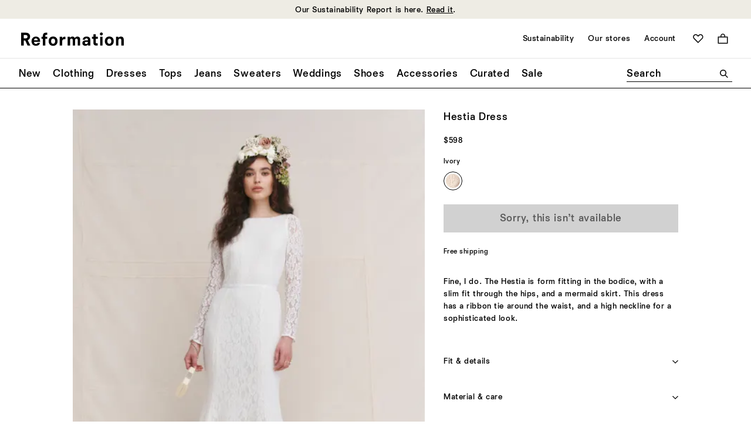

--- FILE ---
content_type: text/html;charset=UTF-8
request_url: https://www.thereformation.com/products/hestia-dress/1303670IVO.html?
body_size: 61597
content:
<!DOCTYPE html>
<html lang="en" dir="ltr">
<head>

<link rel="canonical" href="https://www.thereformation.com/products/hestia-dress/1303670.html"/>




    


    



    


<!-- OneTrust Cookies Consent Notice start --> 
<script src="https://cdn.cookielaw.org/scripttemplates/otSDKStub.js" data-document-language="true" type="text/javascript" charset="UTF-8" data-domain-script="faa48599-a2ab-4e9b-9ff8-96215a073e9d" ></script> 
<script type="text/javascript"> 
    function OptanonWrapper() { } 
</script> 
<!-- OneTrust Cookies Consent Notice end -->





    

<script>
    window.dataLayer = window.dataLayer || []; 
    function gtag(){dataLayer.push(arguments);} 

    gtag('consent', 'default', 
                    {
                        'ad_storage': 'denied',
                        'analytics_storage': 'granted',
                        'functionality_storage': 'granted',
                        'personalization_storage': 'granted',
                        'security_storage': 'granted',
                        'region': ['CA','GB','AT','BE','BG','HR','CY','DK','EE','FI','FR','DE','GR','IE','HU','IT','LV','LT','LU','MT','NL','PL','PT','RO','SK','SI','ES','SE']
                    }
                );
    gtag('consent', 'default', 
                    {
                        'ad_storage': 'granted',
                        'analytics_storage': 'granted',
                        'functionality_storage': 'granted',
                        'personalization_storage': 'granted',
                        'security_storage': 'granted'
                    }
                );
		
</script>
    <!-- Google Tag Manager -->

	<script>(function(w,d,s,l,i){w[l]=w[l]||[];w[l].push({'gtm.start':
	new Date().getTime(),event:'gtm.js'});var f=d.getElementsByTagName(s)[0],
	j=d.createElement(s),dl=l!='dataLayer'?'&l='+l:'';j.async=true;j.src=
	'https://www.googletagmanager.com/gtm.js?id='+i+dl;f.parentNode.insertBefore(j,f);
	})(window,document,'script','dataLayer','GTM-PWDHTK');</script>

<!-- End Google Tag Manager -->




<meta charset=UTF-8>

<meta http-equiv="x-ua-compatible" content="ie=edge">

<meta name="viewport" content="width=device-width, initial-scale=1">
<meta http-equiv="Accept-CH" content="DPR, Viewport-Width, Width">




  <title>Hestia Dress - Long Sleeve Bridal | Reformation</title>


<meta name="description" content="The Hestia is form fitting in the bodice, with a slim fit through the hips, and a mermaid skirt."/>
<meta name="keywords" content=""/>





<link rel='preconnect' href='https://media.thereformation.com'>

<link rel='preconnect' href='https://www.google.com'>
<link rel='preconnect' href='https://www.google-analytics.com'>
<link rel='preconnect' href='https://www.googleadservices.com'>
<link rel='preconnect' href='https://www.googletagmanager.com'>
<link rel='preconnect' href='https://googleads.g.doubleclick.net'>

<link rel='preconnect' href='https://reformation-gepi.bglobale.com'>
<link rel='preconnect' href='https://webservices.global-e.com'>
<link rel='preconnect' href='https://utils.global-e.com'>
<link rel='preconnect' href='https://gepi.global-e.com'>

<link rel="preload" as="font" crossorigin="anonymous" type="font/woff2" href="/on/demandware.static/Sites-reformation-us-Site/-/en_US/v1769051554687/fonts/newtime/heavy/NewtimeR-Heavy.woff2">
<link rel="preload" as="font" crossorigin="anonymous" type="font/woff2" href="/on/demandware.static/Sites-reformation-us-Site/-/en_US/v1769051554687/fonts/newtime/medium/NewtimeR-Medium.woff2">
<link rel="preload" as="font" crossorigin="anonymous" type="font/woff2" href="/on/demandware.static/Sites-reformation-us-Site/-/en_US/v1769051554687/fonts/cataloguell/regular/CatalogueLLWeb-Regular.woff2">


    <link rel="preload" as="font" type="font/woff2" crossorigin="anonymous" href="/on/demandware.static/Sites-reformation-us-Site/-/en_US/v1769051554687/fonts/newtime/book/NewtimeR-Book.woff2" />



    <link rel="preload" as="image" fetchpriority="high" imagesizes="500px" imagesrcset="https://media.thereformation.com/image/upload/f_auto,q_auto:eco,dpr_auto/w_500/PRD-SFCC/1303670/IVORY/1303670.1.IVORY 500w, https://media.thereformation.com/image/upload/f_auto,q_auto:eco,dpr_2.0/w_500/PRD-SFCC/1303670/IVORY/1303670.1.IVORY 2x" />




<!-- Small square icon for browser tabs -->
<link rel="icon" type="image/png" sizes="16x16" href="/on/demandware.static/Sites-reformation-us-Site/-/default/dw5e398fc8/images/favicons/favicon_16px.png">
<link rel="icon" type="image/png" sizes="32x32" href="/on/demandware.static/Sites-reformation-us-Site/-/default/dwa817561c/images/favicons/favicon_32px.png">
<link rel="icon" href="/on/demandware.static/Sites-reformation-us-Site/-/default/dwda9c3332/images/favicons/icon.svg" type="image/svg+xml">

<!-- Circular-friendly icon for Google search results (Larger size) -->
<link rel="icon" type="image/png" sizes="48x48" href="/on/demandware.static/Sites-reformation-us-Site/-/default/dw3dfe18ac/images/favicons/icon_48px.png">
<link rel="icon" type="image/png" sizes="144x144" href="/on/demandware.static/Sites-reformation-us-Site/-/default/dwf8f39e5f/images/favicons/icon_144px.png">


<link rel="apple-touch-icon" type="image/png" href="/on/demandware.static/Sites-reformation-us-Site/-/default/dw3cc733b8/images/favicons/apple-touch-icon.png">
<link rel="manifest" href="/on/demandware.static/Sites-reformation-us-Site/-/default/dwab11492c/manifest.webmanifest">

<link rel="stylesheet" href="/on/demandware.static/Sites-reformation-us-Site/-/en_US/v1769051554687/css/global-atf.css" />
<link rel="stylesheet" href="/on/demandware.static/Sites-reformation-us-Site/-/en_US/v1769051554687/css/global-btf.css" media="print" onload="this.onload=null;this.media='all'">
<noscript><link rel="stylesheet" href="/on/demandware.static/Sites-reformation-us-Site/-/en_US/v1769051554687/css/global-btf.css"></noscript>


    <link rel="stylesheet" href="/on/demandware.static/Sites-reformation-us-Site/-/en_US/v1769051554687/css/paypal.css"   />


<meta property="og:type" content="website" />

<meta property="og:title" content="Hestia Dress - Long Sleeve Bridal | Reformation" />

<meta property="og:locale" content="en_US" />

<meta property="twitter:card" content="summary_large_image" />

<meta property="og:description" content="The Hestia is form fitting in the bodice, with a slim fit through the hips, and a mermaid skirt." />

<meta property="og:image" content="https://media.thereformation.com/image/upload/f_auto,q_auto,dpr_1.0/w_800,c_scale//PRD-SFCC/1303670/IVORY/1303670.1.IVORY?_s=RAABAB0" />

<meta property="og:url" content="https://www.thereformation.com/products/hestia-dress/1303670.html" />










<script type="text/javascript" id="globale-script-loader-data" src="/on/demandware.static/Sites-reformation-us-Site/-/en_US/v1769051554687/js/geScriptLoader.js" >
    {
  "action": "Globale-ScriptLoaderData",
  "queryString": "",
  "locale": "en_US",
  "clientJsUrl": "https://web.global-e.com/merchant/clientsdk/1008",
  "apiVersion": "2.1.4",
  "clientJsMerchantId": 1008,
  "clientSettings": "{\"AllowClientTracking\":{\"Value\":\"true\"},\"Emails.YourBillingAddress\":{\"Value\":\"Reformation.Emails.YourBillingAddress\"},\"Emails.YourShippingAddress\":{\"Value\":\"Reformation.Emails.YourShippingAddress\"},\"ExpressFromCartPaymentMethodsConfig\":{\"Value\":\"{\\\"135\\\":[\\\"GB\\\",\\\"CA\\\",\\\"FR\\\"]}\"},\"FT_IsAnalyticsSDKEnabled\":{\"Value\":\"true\"},\"FullClientTracking\":{\"Value\":\"true\"},\"IsMonitoringMerchant\":{\"Value\":\"true\"},\"IsV2Checkout\":{\"Value\":\"true\"},\"SetGEInCheckoutContainer\":{\"Value\":\"true\"},\"ShowFreeShippingBanner\":{\"Value\":\"true\"},\"TabletAsMobile\":{\"Value\":\"false\"},\"AdScaleClientSDKURL\":{\"Value\":\"https://web.global-e.com/merchant/GetAdScaleClientScript?merchantId=1008\"},\"AmazonUICulture\":{\"Value\":\"en-GB\"},\"AnalyticsSDKCDN\":{\"Value\":\"https://globale-analytics-sdk.global-e.com/PROD/bundle.js\"},\"AnalyticsUrl\":{\"Value\":\"https://services.global-e.com/\"},\"BfGoogleAdsEnabled\":{\"Value\":\"false\"},\"BfGoogleAdsLifetimeInDays\":{\"Value\":\"30\"},\"CashbackServiceDomainUrl\":{\"Value\":\"https://finance-cashback.global-e.com\"},\"CDNUrl\":{\"Value\":\"https://webservices.global-e.com/\"},\"ChargeMerchantForPrepaidRMAOfReplacement\":{\"Value\":\"false\"},\"CheckoutCDNURL\":{\"Value\":\"https://webservices.global-e.com/\"},\"CheckoutContainerSuffix\":{\"Value\":\"Global-e_International_Checkout\"},\"EnableReplaceUnsupportedCharactersInCheckout\":{\"Value\":\"false\"},\"Environment\":{\"Value\":\"PRODUCTION\"},\"FinanceServiceBaseUrl\":{\"Value\":\"https://finance-calculations.global-e.com\"},\"FT_AnalyticsSdkEnsureClientIdSynchronized\":{\"Value\":\"true\"},\"FT_BrowsingStartCircuitBreaker\":{\"Value\":\"true\"},\"FT_BrowsingStartEventInsteadOfPageViewed\":{\"Value\":\"true\"},\"FT_IsLegacyAnalyticsSDKEnabled\":{\"Value\":\"true\"},\"FT_IsShippingCountrySwitcherPopupAnalyticsEnabled\":{\"Value\":\"false\"},\"FT_IsWelcomePopupAnalyticsEnabled\":{\"Value\":\"false\"},\"FT_PostponePageViewToPageLoadComplete\":{\"Value\":\"true\"},\"FT_UseGlobalEEngineConfig\":{\"Value\":\"true\"},\"FT_UtmRaceConditionEnabled\":{\"Value\":\"true\"},\"GTM_ID\":{\"Value\":\"GTM-PWW94X2\"},\"InternalTrackingEnabled\":{\"Value\":\"false\"},\"InvoiceEditorURL\":{\"Value\":\"documents/invoice_editor\"},\"PixelAddress\":{\"Value\":\"https://utils.global-e.com\"},\"RangeOfAdditionalPaymentFieldsToDisplayIDs\":{\"Value\":\"[1,2,3,4,5,6,7,8,9,10,11,12,13,14,15,16,17,18,19,20]\"},\"ReconciliationServiceBaseUrl\":{\"Value\":\"https://finance-reconciliation-engine.global-e.com\"},\"RefundRMAReplacementShippingTypes\":{\"Value\":\"[2,3,4]\"},\"RefundRMAReplacementStatuses\":{\"Value\":\"[9,11,12]\"},\"TrackingV2\":{\"Value\":\"true\"},\"UseShopifyCheckoutForPickUpDeliveryMethod\":{\"Value\":\"false\"},\"CDNEnabled\":{\"Value\":\"true\"},\"MerchantIdHashed\":{\"Value\":\"mZVn\"}}",
  "clientJsDomain": "https://web.global-e.com",
  "cookieDomain": "www.thereformation.com",
  "globaleOperatedCountry": false,
  "performFrontendSiteUrlRedirect": true,
  "getSiteRedirectUrl": "https://www.thereformation.com/on/demandware.store/Sites-reformation-us-Site/en_US/Globale-GetSiteRedirectUrl",
  "globaleConvertPriceUrl": "https://www.thereformation.com/on/demandware.store/Sites-reformation-us-Site/en_US/Globale-ConvertPrice",
  "country": "US",
  "currency": "USD",
  "culture": "en-US",
  "allowedSite": true,
  "languageSwitcher": {
    "enabled": false
  },
  "validateCart": "https://www.thereformation.com/on/demandware.store/Sites-reformation-us-Site/en_US/Cart-Validate",
  "allowedCurrencies": {
    "default": [
      "GBP",
      "EUR",
      "USD"
    ]
  },
  "expressCheckout": {
    "widget": {
      "enabled": true,
      "htmlQuerySelector": ".js-gle-express-btns",
      "config": {
        "showLabel": false,
        "labelPosition": "top"
      }
    },
    "cartTokenUrl": "https://www.thereformation.com/on/demandware.store/Sites-reformation-us-Site/en_US/GlobaleExpress-CartToken",
    "regularCheckoutUrl": "https://www.thereformation.com/on/demandware.store/Sites-reformation-us-Site/en_US/GlobaleExpress-RegularCheckout"
  },
  "geolocale": "US",
  "geolocaleBasedCurrency": "USD"
}
</script>



    
    




    

    
        
    

    
        <link rel="alternate" hreflang="en-US" href="https://www.thereformation.com/products/hestia-dress/1303670.html" />
        <link rel="alternate" hreflang="fr-FR" href="https://www.thereformation.fr/products/hestia-dress/1303670.html" />
    

















	<script type="text/javascript" src="https://js.stripe.com/v3/"></script>
	
		<input type="hidden" id="stripePublicKey" value="pk_live_oH2pPXhP6J7gzj5GpQ8HWgbJ" />
		<input type="hidden" id="stripeApiVersion" value="2020-08-27" />
	
	<input type="hidden" id="stripePaymentMethodsInBeta" value="" />

	


<script async="async" src="/on/demandware.static/Sites-reformation-us-Site/-/en_US/v1769051554687/js/int_paypal_minicart.js"
    data-page-type="mini-cart" data-partner-attribution-id="SFCC_EC_B2C_24_2_0">
</script>






<script type="text/javascript">//<!--
/* <![CDATA[ (head-active_data.js) */
var dw = (window.dw || {});
dw.ac = {
    _analytics: null,
    _events: [],
    _category: "",
    _searchData: "",
    _anact: "",
    _anact_nohit_tag: "",
    _analytics_enabled: "true",
    _timeZone: "US/Pacific",
    _capture: function(configs) {
        if (Object.prototype.toString.call(configs) === "[object Array]") {
            configs.forEach(captureObject);
            return;
        }
        dw.ac._events.push(configs);
    },
	capture: function() { 
		dw.ac._capture(arguments);
		// send to CQ as well:
		if (window.CQuotient) {
			window.CQuotient.trackEventsFromAC(arguments);
		}
	},
    EV_PRD_SEARCHHIT: "searchhit",
    EV_PRD_DETAIL: "detail",
    EV_PRD_RECOMMENDATION: "recommendation",
    EV_PRD_SETPRODUCT: "setproduct",
    applyContext: function(context) {
        if (typeof context === "object" && context.hasOwnProperty("category")) {
        	dw.ac._category = context.category;
        }
        if (typeof context === "object" && context.hasOwnProperty("searchData")) {
        	dw.ac._searchData = context.searchData;
        }
    },
    setDWAnalytics: function(analytics) {
        dw.ac._analytics = analytics;
    },
    eventsIsEmpty: function() {
        return 0 == dw.ac._events.length;
    }
};
/* ]]> */
// -->
</script>
<script type="text/javascript">//<!--
/* <![CDATA[ (head-cquotient.js) */
var CQuotient = window.CQuotient = {};
CQuotient.clientId = 'bhcn-reformation-us';
CQuotient.realm = 'BHCN';
CQuotient.siteId = 'reformation-us';
CQuotient.instanceType = 'prd';
CQuotient.locale = 'en_US';
CQuotient.fbPixelId = '__UNKNOWN__';
CQuotient.activities = [];
CQuotient.cqcid='';
CQuotient.cquid='';
CQuotient.cqeid='';
CQuotient.cqlid='';
CQuotient.apiHost='api.cquotient.com';
/* Turn this on to test against Staging Einstein */
/* CQuotient.useTest= true; */
CQuotient.useTest = ('true' === 'false');
CQuotient.initFromCookies = function () {
	var ca = document.cookie.split(';');
	for(var i=0;i < ca.length;i++) {
	  var c = ca[i];
	  while (c.charAt(0)==' ') c = c.substring(1,c.length);
	  if (c.indexOf('cqcid=') == 0) {
		CQuotient.cqcid=c.substring('cqcid='.length,c.length);
	  } else if (c.indexOf('cquid=') == 0) {
		  var value = c.substring('cquid='.length,c.length);
		  if (value) {
		  	var split_value = value.split("|", 3);
		  	if (split_value.length > 0) {
			  CQuotient.cquid=split_value[0];
		  	}
		  	if (split_value.length > 1) {
			  CQuotient.cqeid=split_value[1];
		  	}
		  	if (split_value.length > 2) {
			  CQuotient.cqlid=split_value[2];
		  	}
		  }
	  }
	}
}
CQuotient.getCQCookieId = function () {
	if(window.CQuotient.cqcid == '')
		window.CQuotient.initFromCookies();
	return window.CQuotient.cqcid;
};
CQuotient.getCQUserId = function () {
	if(window.CQuotient.cquid == '')
		window.CQuotient.initFromCookies();
	return window.CQuotient.cquid;
};
CQuotient.getCQHashedEmail = function () {
	if(window.CQuotient.cqeid == '')
		window.CQuotient.initFromCookies();
	return window.CQuotient.cqeid;
};
CQuotient.getCQHashedLogin = function () {
	if(window.CQuotient.cqlid == '')
		window.CQuotient.initFromCookies();
	return window.CQuotient.cqlid;
};
CQuotient.trackEventsFromAC = function (/* Object or Array */ events) {
try {
	if (Object.prototype.toString.call(events) === "[object Array]") {
		events.forEach(_trackASingleCQEvent);
	} else {
		CQuotient._trackASingleCQEvent(events);
	}
} catch(err) {}
};
CQuotient._trackASingleCQEvent = function ( /* Object */ event) {
	if (event && event.id) {
		if (event.type === dw.ac.EV_PRD_DETAIL) {
			CQuotient.trackViewProduct( {id:'', alt_id: event.id, type: 'raw_sku'} );
		} // not handling the other dw.ac.* events currently
	}
};
CQuotient.trackViewProduct = function(/* Object */ cqParamData){
	var cq_params = {};
	cq_params.cookieId = CQuotient.getCQCookieId();
	cq_params.userId = CQuotient.getCQUserId();
	cq_params.emailId = CQuotient.getCQHashedEmail();
	cq_params.loginId = CQuotient.getCQHashedLogin();
	cq_params.product = cqParamData.product;
	cq_params.realm = cqParamData.realm;
	cq_params.siteId = cqParamData.siteId;
	cq_params.instanceType = cqParamData.instanceType;
	cq_params.locale = CQuotient.locale;
	
	if(CQuotient.sendActivity) {
		CQuotient.sendActivity(CQuotient.clientId, 'viewProduct', cq_params);
	} else {
		CQuotient.activities.push({activityType: 'viewProduct', parameters: cq_params});
	}
};
/* ]]> */
// -->
</script>


   <script type="application/ld+json">
        {"@context":"http://schema.org/","@type":"Product","name":"Hestia Dress","description":"The Hestia is form fitting in the bodice, with a slim fit through the hips, and a mermaid skirt.","mpn":"1303670IVO","sku":"1303670IVO","brand":{"@type":"Brand","name":"Reformation"},"image":["https://media.thereformation.com/image/upload/f_auto,q_auto,dpr_1.0/w_800,c_scale//PRD-SFCC/1303670/IVORY/1303670.1.IVORY?_s=RAABAB0"],"offers":[{"@type":"Offer","priceCurrency":"USD","price":"598.00","sku":"1303670IVO000","url":"/products/hestia-dress/1303670IVO000.html","size":"000","color":"Ivory","availability":"http://schema.org/OutOfStock"},{"@type":"Offer","priceCurrency":"USD","price":"598.00","sku":"1303670IVO002","url":"/products/hestia-dress/1303670IVO002.html","size":"002","color":"Ivory","availability":"http://schema.org/OutOfStock"},{"@type":"Offer","priceCurrency":"USD","price":"598.00","sku":"1303670IVO004","url":"/products/hestia-dress/1303670IVO004.html","size":"004","color":"Ivory","availability":"http://schema.org/OutOfStock"},{"@type":"Offer","priceCurrency":"USD","price":"598.00","sku":"1303670IVO006","url":"/products/hestia-dress/1303670IVO006.html","size":"006","color":"Ivory","availability":"http://schema.org/OutOfStock"},{"@type":"Offer","priceCurrency":"USD","price":"598.00","sku":"1303670IVO008","url":"/products/hestia-dress/1303670IVO008.html","size":"008","color":"Ivory","availability":"http://schema.org/OutOfStock"},{"@type":"Offer","priceCurrency":"USD","price":"598.00","sku":"1303670IVO010","url":"/products/hestia-dress/1303670IVO010.html","size":"010","color":"Ivory","availability":"http://schema.org/OutOfStock"},{"@type":"Offer","priceCurrency":"USD","price":"598.00","sku":"1303670IVO012","url":"/products/hestia-dress/1303670IVO012.html","size":"012","color":"Ivory","availability":"http://schema.org/OutOfStock"}]}
    </script>



</head>
<body>


<svg aria-hidden="true" focusable="false" class="hidden">
   <defs>

        

        <symbol id="icon--hamburger-menu"  viewBox="0 0 40 40">
            <rect x="10" y="11.2" width="20" height="1.9"/>
            <rect x="10" y="19.1" width="20" height="1.9"/>
            <rect x="10" y="26.9" width="20" height="1.9"/>
        </symbol>

        <symbol id="icon--close-hamburger-menu"  viewBox="0 0 40 40">
            <path d="M18.8345 20L12.0005 13.1893L13.1877 12L19.9995 18.834L26.8107 12L28 13.1893L21.166 20L28 26.8117L26.8107 28L19.9995 21.1655L13.1877 27.9995L12.0005 26.8112L18.8345 20Z" fill="currentColor"/>
        </symbol>

        <symbol id="icon--shopping-bag" viewBox="0 0 24 24">
            <path fill-rule="evenodd" clip-rule="evenodd" d="M8.49984 5.5C8.49984 3.567 10.0668 2 11.9998 2C13.9328 2 15.4998 3.567 15.4998 5.5V7.00002H8.49984V5.5ZM6.49984 7.00002V5.5C6.49984 2.46243 8.96227 0 11.9998 0C15.0374 0 17.4998 2.46243 17.4998 5.5V7.00002H24V24H0V7.00002H6.49984ZM2 9.00002H22V22H2V9.00002Z" fill="black"/>
        </symbol>

        <symbol id="icon--shopping-bag-padded" viewBox="0 0 32 32">
            <path fill-rule="evenodd" clip-rule="evenodd" d="M13.5224 11.3956C13.5224 10.0265 14.6323 8.9166 16.0014 8.9166C17.3706 8.9166 18.4805 10.0265 18.4805 11.3956V12.4589H13.5224V11.3956ZM12.1058 12.4589V11.3956C12.1058 9.24414 13.8499 7.5 16.0014 7.5C18.153 7.5 19.8971 9.24414 19.8971 11.3956V12.4589H24.4999V24.5H7.50073V12.4589H12.1058ZM8.91733 13.8755H23.0833V23.0834H8.91733V13.8755Z" fill="currentColor"/>
        </symbol>

        <symbol id="icon--magnifying-glass" viewBox="0 0 24 24">
            <path d="M22.1792 23.9993L15.2007 16.9879C13.6168 18.2351 11.6283 18.9436 9.47144 18.9436C4.24594 18.9436 0 14.6962 0 9.47214C0 4.24804 4.24594 0 9.47214 0C14.6983 0 18.9443 4.24594 18.9443 9.47214C18.9443 11.6625 18.2016 13.6852 16.9544 15.3034L23.9329 22.2477L22.1806 24L22.1792 23.9993ZM16.4486 9.47214C16.4486 5.62795 13.3142 2.49362 9.47144 2.49362C5.62865 2.49362 2.49362 5.62795 2.49362 9.47214C2.49362 13.3163 5.62795 16.4493 9.47214 16.4493C13.3163 16.4493 16.4493 13.3149 16.4493 9.47214H16.4486Z" />
        </symbol>

        <svg id="icon--search" viewBox="0 0 40 40">
            <path d="M27.234 28.4995L22.2909 23.5331C21.169 24.4165 19.7605 24.9184 18.2327 24.9184C14.5313 24.9184 11.5238 21.9098 11.5238 18.2094C11.5238 14.509 14.5313 11.5 18.2332 11.5C21.9351 11.5 24.9426 14.5075 24.9426 18.2094C24.9426 19.761 24.4165 21.1937 23.5331 22.3399L28.4762 27.2588L27.235 28.5L27.234 28.4995ZM23.1748 18.2094C23.1748 15.4865 20.9547 13.2663 18.2327 13.2663C15.5107 13.2663 13.2901 15.4865 13.2901 18.2094C13.2901 20.9324 15.5102 23.1516 18.2332 23.1516C20.9562 23.1516 23.1753 20.9314 23.1753 18.2094H23.1748Z" fill="currentColor"/>
        </svg>

        <svg id="icon--search-mobile" viewBox="0 0 20 20">
            <path d="M15.0896 15.9997L11.6003 12.4941C10.8084 13.1176 9.81415 13.4719 8.73572 13.4719C6.12297 13.4719 4 11.3482 4 8.73616C4 6.12411 6.12297 4.00009 8.73607 4.00009C11.3492 4.00009 13.4721 6.12306 13.4721 8.73616C13.4721 9.83136 13.1008 10.8427 12.4772 11.6518L15.9665 15.1239L15.0903 16.0001L15.0896 15.9997ZM12.2243 8.73616C12.2243 6.81407 10.6571 5.2469 8.73572 5.2469C6.81432 5.2469 5.24681 6.81407 5.24681 8.73616C5.24681 10.6583 6.81397 12.2247 8.73607 12.2247C10.6582 12.2247 12.2246 10.6576 12.2246 8.73616H12.2243Z" fill="currentColor"/>
        </svg>

        <symbol id="icon--zoom-in" viewBox="0 0 16 16">
            <path d="M14.1077 15.1998L9.92146 10.993C8.95002 11.7414 7.7774 12.1666 6.48273 12.1666C3.32789 12.1661 0.799805 9.61791 0.799805 6.48318C0.799805 3.34845 3.32789 0.799805 6.48318 0.799805C9.63848 0.799805 12.1666 3.34756 12.1666 6.48318C12.1666 7.79751 11.7217 9.01126 10.9725 9.98181L15.139 14.1483L14.1081 15.1998H14.1077ZM10.6694 6.48318C10.6694 4.17684 8.78863 2.29609 6.48318 2.29609C4.17773 2.29609 2.29698 4.17684 2.29698 6.48318C2.29698 8.78952 4.17773 10.6694 6.48318 10.6694C8.78863 10.6694 10.6694 8.78863 10.6694 6.48318ZM5.81439 7.13051H3.02478V5.8363H5.81439V2.94297H7.15018V5.83585H9.94158V7.13006H7.15018V10.022H5.81439V7.13006V7.13051Z" />
        </symbol>

        <symbol id="icon--zoom-out" viewBox="0 0 16 16">
            <path d="M14.1077 15.1998L9.92146 10.993C8.95002 11.7414 7.7774 12.1666 6.48273 12.1666C3.32789 12.1661 0.799805 9.61791 0.799805 6.48318C0.799805 3.34845 3.32789 0.799805 6.48318 0.799805C9.63848 0.799805 12.1666 3.34756 12.1666 6.48318C12.1666 7.79751 11.7217 9.01126 10.9725 9.98181L15.139 14.1483L14.1081 15.1998H14.1077ZM10.6694 6.48318C10.6694 4.17684 8.78863 2.29609 6.48318 2.29609C4.17773 2.29609 2.29698 4.17684 2.29698 6.48318C2.29698 8.78952 4.17773 10.6694 6.48318 10.6694C8.78863 10.6694 10.6694 8.78863 10.6694 6.48318ZM3.02478 5.83585H9.94158V7.13006H3.02478V5.83585Z" />
        </symbol>

        <symbol id="icon--arrow" viewBox="0 0 16 16">
            <path d="M2.39656 9.04L6.26856 12.912L7.08456 12.096L4.47656 9.552H13.5966V8.4H4.47656L7.08456 5.856L6.26856 5.04L2.39656 8.912V9.04Z" />
        </symbol>

        <symbol id="icon--arrow-right" viewBox="0 0 18 18">
            <path d="M12.3938 9.75156H3.6001V8.64049H12.3938L9.87875 6.18748L10.6665 5.40039L14.4001 9.13396V9.25775L10.6665 12.9913L9.87875 12.2042L12.3938 9.75122V9.75156Z" fill="currentColor"/>
        </symbol>

        

        <symbol id="icon--carat-down" viewBox="0 0 24 14">
            <polygon points="12 14 0 2.24 2.29 0 12 9.52 21.71 0 24 2.24 12 14" fill="currentColor" />
        </symbol>

        <symbol id="icon--carat-down-padded" viewBox="0 0 24 24">
            <path d="M4.80078 8.86927L5.86933 7.7998L12.0001 13.9506L18.1304 7.7998L19.2008 8.86927L12.0001 16.049L4.80078 8.86927Z" fill="currentColor"/>
        </symbol>

        <symbol id="icon--chevron-right" viewBox="0 0 14 24">
            <path d="M10.2513 12.0004L0 1.78395L1.78092 0L13.7487 12.0004L1.78092 24L0 22.2176L10.2513 12.0004Z" />
        </symbol>

        <symbol id="icon--chevron-right-padded" viewBox="0 0 20 20">
            <path d="M11.6256 10.0002L6.5 4.89198L7.39046 4L13.3744 10.0002L7.39046 16L6.5 15.1088L11.6256 10.0002Z" fill="currentColor"/>
        </symbol>

        <symbol id="icon--chevron-left" viewBox="0 0 14 24">
            <path d="M11.9651 0L13.749 1.7839L3.49504 12L13.7483 22.2176L11.9644 24L0 12L11.9651 0Z" />
        </symbol>

        <symbol id="icon--chevron-left-padded" viewBox="0 0 20 20">
            <path d="M8.37436 10.0013L13.5 15.1095L12.6095 16.0015L6.62564 10.0013L12.6095 4.00146L13.5 4.89268L8.37436 10.0013Z" fill="currentColor"/>
        </symbol>

        <symbol id="icon--plus" viewBox="0 0 24 24">
            <path d="M0 13.1655V10.8345H10.7981V0H13.1989V10.8345H23.9992V13.1655H13.1989V24H10.7981V13.1655H0Z" />
        </symbol>

        <symbol id="icon--plus-padded" viewBox="0 0 24 24">
            <path d="M4.7998 12.6991V11.3005H11.2787V4.7998H12.7191V11.3005H19.1993V12.6991H12.7191V19.1998H11.2787V12.6991H4.7998Z" fill="currentColor"/>
        </symbol>

        <symbol id="icon--minus" viewBox="0 0 12 2">
            <path d="M12 0v1.166H0V0h12Z" fill="currentColor" />
        </symbol>

        <symbol id="icon--heart" viewBox="0 0 28 24">
            <path d="M13.8695 23.9734C13.8354 24.0089 13.731 24.0089 13.66 23.9734L2.13464 12.4125C-0.711548 9.59972 -0.711548 4.98205 2.13464 2.13517C4.98153 -0.711722 9.59781 -0.711722 12.4106 2.13517L13.7644 3.489L15.1183 2.13517C17.9652 -0.711722 22.5842 -0.711722 25.4311 2.13517C28.2411 4.98205 28.2411 9.59972 25.4311 12.4125L13.8688 23.9734H13.8695ZM7.27436 2.4477C6.02214 2.4477 4.80961 2.93424 3.87062 3.87114C1.95993 5.74703 1.95993 8.80134 3.87062 10.7106L13.5925 20.4659C13.6969 20.5355 13.8695 20.5355 13.9405 20.4659L23.6958 10.7106C25.5703 8.80134 25.5703 5.74633 23.6958 3.87114C21.8185 1.96185 18.7287 1.96185 16.8549 3.87114L13.8695 6.82244C13.8354 6.89205 13.731 6.89205 13.66 6.82244L10.7087 3.87114C9.77321 2.93424 8.52378 2.4477 7.27436 2.4477Z" />
        </symbol>

        <symbol id="icon--heart-filled" viewBox="0 0 28 24">
            <path d="M13.8448 23.9739C13.81 24.0087 13.7061 24.0087 13.6712 23.9739L2.10953 12.4121C-0.703176 9.60014 -0.703176 4.98201 2.10953 2.13515C4.95639 -0.711715 9.57382 -0.711715 12.3865 2.13515L13.7751 3.48957L15.094 2.13515C17.9415 -0.711715 22.559 -0.711715 25.4065 2.13515C28.2185 4.9827 28.2185 9.60014 25.4065 12.4121L13.8448 23.9739Z"/>
        </symbol>

        <symbol id="icon--4-panel-grid" viewBox="0 0 40 24">
            <path fill-rule="evenodd" clip-rule="evenodd" d="M8.5 0H0V11H8.5V0ZM2.25 2C2.11193 2 2 2.11193 2 2.25V8.75C2 8.88807 2.11193 9 2.25 9H6.25C6.38807 9 6.5 8.88807 6.5 8.75V2.25C6.5 2.11193 6.38807 2 6.25 2H2.25ZM19 0H10.5V11H19V0ZM12.75 2C12.6119 2 12.5 2.11193 12.5 2.25V8.75C12.5 8.88807 12.6119 9 12.75 9H16.75C16.8881 9 17 8.88807 17 8.75V2.25C17 2.11193 16.8881 2 16.75 2H12.75ZM29.5 0H21V11H29.5V0ZM23.25 2C23.1119 2 23 2.11193 23 2.25V8.75C23 8.88807 23.1119 9 23.25 9H27.25C27.3881 9 27.5 8.88807 27.5 8.75V2.25C27.5 2.11193 27.3881 2 27.25 2H23.25ZM31.5 0H40V11H31.5V0ZM33.5 2.25C33.5 2.11193 33.6119 2 33.75 2H37.75C37.8881 2 38 2.11193 38 2.25V8.75C38 8.88807 37.8881 9 37.75 9H33.75C33.6119 9 33.5 8.88807 33.5 8.75V2.25ZM31.5 13H40V24H31.5V13ZM33.5 15.25C33.5 15.1119 33.6119 15 33.75 15H37.75C37.8881 15 38 15.1119 38 15.25V21.75C38 21.8881 37.8881 22 37.75 22H33.75C33.6119 22 33.5 21.8881 33.5 21.75V15.25ZM21 13H29.5V24H21V13ZM23 15.25C23 15.1119 23.1119 15 23.25 15H27.25C27.3881 15 27.5 15.1119 27.5 15.25V21.75C27.5 21.8881 27.3881 22 27.25 22H23.25C23.1119 22 23 21.8881 23 21.75V15.25ZM10.5 13H19V24H10.5V13ZM12.5 15.25C12.5 15.1119 12.6119 15 12.75 15H16.75C16.8881 15 17 15.1119 17 15.25V21.75C17 21.8881 16.8881 22 16.75 22H12.75C12.6119 22 12.5 21.8881 12.5 21.75V15.25ZM0 13H8.5V24H0V13ZM2 15.25C2 15.1119 2.11193 15 2.25 15H6.25C6.38807 15 6.5 15.1119 6.5 15.25V21.75C6.5 21.8881 6.38807 22 6.25 22H2.25C2.11193 22 2 21.8881 2 21.75V15.25Z" />
        </symbol>

        <symbol id="icon--4-panel-grid-filled" viewBox="0 0 20 12">
            <path fill-rule="evenodd" clip-rule="evenodd" d="M4.25 0H0V5.5H4.25V0ZM4.25 6.5H0V12H4.25V6.5ZM5.25 0H9.5V5.5H5.25V0ZM9.5 6.5H5.25V12H9.5V6.5ZM10.5 0H14.75V5.5H10.5V0ZM14.75 6.5H10.5V12H14.75V6.5ZM15.75 0H20V5.5H15.75V0ZM20 6.5H15.75V12H20V6.5Z" fill="black"/>
        </symbol>

        <symbol id="icon--2-panel-grid" viewBox="0 0 26 24">
            <path fill-rule="evenodd" clip-rule="evenodd" d="M0 0H12V24H0V0ZM2 2.25C2 2.11193 2.11193 2 2.25 2H9.75C9.88807 2 10 2.11193 10 2.25V21.75C10 21.8881 9.88807 22 9.75 22H2.25C2.11193 22 2 21.8881 2 21.75V2.25ZM14 0H26V24H14V0ZM16 2.25C16 2.11193 16.1119 2 16.25 2H23.75C23.8881 2 24 2.11193 24 2.25V21.75C24 21.8881 23.8881 22 23.75 22H16.25C16.1119 22 16 21.8881 16 21.75V2.25Z" />
        </symbol>

        <symbol id="icon--2-panel-grid-filled" viewBox="0 0 14 12">
            <path fill-rule="evenodd" clip-rule="evenodd" d="M6.5 0H0.5V12H6.5V0ZM13.5 0H7.5V12H13.5V0Z" fill="black"/>
        </symbol>

        <symbol id="icon--ruler" viewBox="0 0 24 13">
            <path d="M0 0H24V12.0322H0V0ZM21.0854 2.53497H2.91465C2.67441 2.53497 2.538 2.67214 2.538 2.91162V9.11756C2.538 9.32445 2.67517 9.49421 2.91465 9.49421H5.24576C5.45265 9.49421 5.62241 9.32369 5.62241 9.11756V5.99905H8.12631V9.11756C8.12631 9.32445 8.29682 9.49421 8.50295 9.49421H10.3536C10.5605 9.49421 10.7302 9.32369 10.7302 9.11756V4.00897H13.2682V9.49421H15.6342V5.99905H18.1707V9.11756C18.1707 9.32445 18.3427 9.49421 18.5489 9.49421H21.0854C21.2922 9.49421 21.462 9.32369 21.462 9.11756V2.91162C21.462 2.67138 21.2915 2.53497 21.0854 2.53497Z" />
        </symbol>

        <symbol id="icon--cloud" viewBox="0 0 24 24">
            <path d="M2.4 14.4006C2.4 12.7454 3.5214 11.6159 5.01612 11.2498C5.11861 9.18057 6.88523 7.93963 8.85612 7.93963C9.3661 7.93963 9.87573 8.00296 10.2832 8.19428C11.0996 7.08001 12.4242 6.38037 14.1581 6.38037C16.7742 6.38037 18.8138 8.06696 19.0177 10.5178C20.6142 10.9955 21.6 12.2361 21.6 13.8913C21.6 16.0559 20.0366 17.7108 17.5219 17.7108H6.20619C3.99651 17.7108 2.4 16.3425 2.4 14.4006ZM17.5054 16.5329C19.1191 16.5329 20.343 15.5143 20.343 13.923C20.343 12.7612 19.7309 11.7908 18.0995 11.393C17.9129 11.3451 17.8614 11.297 17.8614 11.0905C17.8276 9.08524 16.2135 7.55765 14.0552 7.55765C12.662 7.55765 11.5406 8.17845 10.8439 9.40356C10.7763 9.53121 10.64 9.56288 10.4871 9.48338C10.1814 9.30856 9.6549 9.11724 8.92444 9.11724C7.46283 9.11724 6.13716 9.8812 6.20584 11.8548C6.20584 12.0778 6.12061 12.1728 5.89943 12.2047C4.43852 12.3641 3.65664 13.319 3.65664 14.3693C3.65664 15.6742 4.77803 16.5332 6.10335 16.5332H17.5054V16.5329Z" fill="currentColor" />
        </symbol>

        <symbol id="icon--drop" viewBox="0 0 18 24">
            <path d="M0 14.7836C0 12.3972 0.795007 10.6079 2.38639 8.55268L8.94915 0L15.514 8.55268C17.1054 10.6079 17.9004 12.3978 17.9004 14.7836C17.9004 20.0875 13.9892 24 8.94984 24C3.91044 24 0 20.0875 0 14.7836ZM15.448 14.7176C15.448 13.2588 15.0158 11.8007 13.8566 10.276L9.24737 4.24301C9.08246 4.01077 8.81654 4.01077 8.65094 4.24301L4.04375 10.276C2.88319 11.8007 2.45236 13.2588 2.45236 14.7176C2.45236 18.4301 5.03802 21.547 8.94915 21.547C12.8603 21.547 15.4473 18.4308 15.4473 14.7176H15.448Z" />
        </symbol>

        <symbol id="icon--pin" viewBox="0 0 24 24">
            <path d="M8.03267 14.0686C7.07783 12.8351 6.60001 11.7607 6.60001 10.3288C6.60001 7.14648 8.94751 4.7998 11.9703 4.7998C14.9931 4.7998 17.3406 7.14648 17.3406 10.3288C17.3406 11.7607 16.8636 12.8351 15.9088 14.0682L11.9699 19.1998L8.03267 14.0686ZM12.1699 16.7336L14.9548 13.0936C15.6705 12.1787 15.9492 11.2441 15.9492 10.3688C15.9492 8.10132 14.3578 6.19206 11.9707 6.19206C9.58365 6.19206 7.99268 8.10132 7.99268 10.3684C7.99268 11.2437 8.29075 12.1783 8.98709 13.0932L11.772 16.7332C11.8718 16.8725 12.0701 16.8725 12.1695 16.7332L12.1699 16.7336ZM9.34494 10.3684C9.34494 8.91639 10.5183 7.74305 11.9703 7.74305C13.4224 7.74305 14.5965 8.91639 14.5965 10.3684C14.5965 11.8205 13.4224 12.9938 11.9703 12.9938C10.5183 12.9938 9.34494 11.8205 9.34494 10.3684ZM13.2838 10.3684C13.2838 9.65271 12.6869 9.05574 11.9703 9.05574C11.2538 9.05574 10.6576 9.65271 10.6576 10.3684C10.6576 11.0841 11.2546 11.6811 11.9703 11.6811C12.686 11.6811 13.2838 11.0841 13.2838 10.3684Z" fill="currentColor"/>
        </symbol>

        <symbol id="icon--pin-padded" viewBox="0 0 16 17">
            <path d="M5.35355 9.6128C4.71699 8.79044 4.39844 8.07418 4.39844 7.11962C4.39844 4.99805 5.96344 3.43359 7.97865 3.43359C9.99386 3.43359 11.5589 4.99805 11.5589 7.11962C11.5589 8.07418 11.2409 8.79044 10.6043 9.61252L7.97837 13.0336L5.35355 9.6128ZM8.11168 11.3894L9.9683 8.96277C10.4454 8.35288 10.6312 7.72979 10.6312 7.14628C10.6312 5.6346 9.57031 4.36177 7.97892 4.36177C6.38754 4.36177 5.32688 5.6346 5.32688 7.14601C5.32688 7.72952 5.5256 8.3526 5.98983 8.9625L7.84644 11.3892C7.91296 11.4821 8.04516 11.4821 8.1114 11.3892L8.11168 11.3894ZM6.2284 7.14601C6.2284 6.17798 7.01062 5.39576 7.97865 5.39576C8.94667 5.39576 9.72945 6.17798 9.72945 7.14601C9.72945 8.11403 8.94667 8.89626 7.97865 8.89626C7.01062 8.89626 6.2284 8.11403 6.2284 7.14601ZM8.85432 7.14601C8.85432 6.66887 8.45634 6.27088 7.97865 6.27088C7.50096 6.27088 7.10352 6.66887 7.10352 7.14601C7.10352 7.62315 7.50151 8.02113 7.97865 8.02113C8.45579 8.02113 8.85432 7.62315 8.85432 7.14601Z" fill="black"/>
        </symbol>

        <symbol id="icon--box" viewBox="0 0 24 24">
            <path d="M4.79999 14.7598V9.25972L12.2406 4.7998L19.6805 9.25972V14.7598L12.2406 19.1998L4.79999 14.7598ZM11.5608 14.1197L6.03996 10.8993V13.9796L11.5608 17.2194V14.1197ZM14.3806 11.7397L8.80056 8.39949L6.64025 9.67968L12.2406 12.9801L14.3806 11.7401V11.7397ZM17.8406 9.67968L12.2406 6.33951L10.1201 7.61969L15.6799 10.9395L17.8402 9.67968H17.8406ZM18.4409 13.98V10.8997L12.9209 14.1201V17.2198L18.4409 13.98Z" fill="currentColor"/>
        </symbol>

        <symbol id="icon--envelope" viewBox="0 0 24 24">
            <path d="M3.60001 6H20.3246V18H3.60001V6ZM8.71905 11.9661L4.91474 8.16008C4.86205 8.10855 4.79192 8.14338 4.79192 8.2116V15.7031C4.79192 15.7884 4.87986 15.8058 4.93182 15.7539L8.71905 11.9657V11.9661ZM18.1504 16.8007C18.2209 16.8007 18.2562 16.7148 18.2031 16.6632L14.3461 12.8064L12.6109 14.5373C12.2428 14.915 11.6818 14.915 11.3133 14.5373L9.57737 12.8064L5.7211 16.6632C5.66841 16.7148 5.7033 16.8007 5.77307 16.8007H18.1504ZM12.1549 13.3377L18.1504 7.32042C18.2031 7.2689 18.1682 7.20032 18.0985 7.20032H5.82612C5.75635 7.20032 5.7211 7.26854 5.77343 7.32042L11.7697 13.3373C11.8925 13.4574 12.0324 13.4574 12.1552 13.3373L12.1549 13.3377ZM19.1323 15.7035V8.2116C19.1323 8.14338 19.0625 8.1082 19.0095 8.16008L15.2052 11.9657L18.9917 15.7539C19.0444 15.8055 19.1323 15.788 19.1323 15.7031V15.7035Z" fill="currentColor"/>
        </symbol>

        <symbol id="icon--close" viewBox="0 0 24 24">
            <path fill="currentColor" d="M10.251 12 0 1.784 1.78 0l10.218 10.251L22.215 0 24 1.784 13.75 12l10.25 10.218L22.215 24 12 13.748 1.78 24 0 22.217 10.251 12Z"/>
        </symbol>

        <symbol id="icon--close-padded" viewBox="0 0 24 24">
            <path fill="currentColor" d="M10.9514 12L4.80078 5.87039L5.8693 4.80005L11.9999 10.9506L18.13 4.80005L19.2003 5.87039L13.0497 12L19.2003 18.1306L18.13 19.2L11.9999 13.049L5.8693 19.1996L4.80078 18.1302L10.9514 12Z"/>
        </symbol>

        <symbol id="icon--checkmark" viewBox="0 0 24 18">
            <path d="M0 8.4403L1.76186 6.67946L8.6613 13.5537L22.214 0L24 1.78602L8.6613 17.1257L0 8.4403Z" fill="currentColor" />
        </symbol>

        <symbol id="icon--question-mark" viewBox="0 0 24 24">
            <path d="M0 11.9993C0 5.37021 5.36875 0 12.0007 0C18.6327 0 23.9985 5.37021 23.9985 11.9993C23.9985 18.6283 18.5975 24 12.0007 24C5.40392 24 0 18.6298 0 11.9993ZM21.8773 11.9993C21.8773 6.56311 17.4017 2.12127 12.0007 2.12127C6.59974 2.12127 2.12127 6.56311 2.12127 11.9993C2.12127 17.4354 6.5294 21.8787 12.0007 21.8787C17.4721 21.8787 21.8773 17.4699 21.8773 11.9993ZM10.7404 14.4188C10.7404 12.5627 11.5692 11.6681 12.7298 10.7719C13.5908 10.0758 14.1227 9.61275 14.1227 8.55175C14.1227 7.58967 13.3915 6.79465 12.1978 6.79465C11.0042 6.79465 10.2436 7.58967 10.2436 9.08225V9.38047H8.22202V9.08225C8.22202 6.695 9.77981 4.97161 12.2653 4.97161C15.1478 4.97161 16.2088 6.99322 16.2088 8.38615C16.2088 9.77908 15.6798 10.706 14.651 11.5025C13.2259 12.6954 12.6939 13.0603 12.6939 14.5851V15.0819H10.7397V14.4195L10.7404 14.4188ZM10.3088 17.7337C10.3088 16.9386 10.9405 16.3085 11.734 16.3085C12.5276 16.3085 13.1592 16.9386 13.1592 17.7337C13.1592 18.4635 12.5305 19.1603 11.734 19.1603C10.9375 19.1603 10.3088 18.4642 10.3088 17.7337Z" fill="currentColor"/>
        </symbol>

        <symbol id="icon--exclamation" viewBox="0 0 24 24">
            <path d="M0 11.9993C0 5.37021 5.36875 0 12.0007 0C18.6327 0 23.9985 5.37021 23.9985 11.9993C23.9985 18.6283 18.6298 24 12.0007 24C5.37168 24 0 18.6298 0 11.9993ZM21.8773 11.9993C21.8773 6.56311 17.4369 2.12127 12.0007 2.12127C6.56457 2.12127 2.12127 6.56311 2.12127 11.9993C2.12127 17.4354 6.56164 21.8787 12.0007 21.8787C17.4398 21.8787 21.8773 17.4362 21.8773 11.9993ZM10.6408 17.6677C10.6408 16.839 11.3046 16.2103 12.0982 16.2103C12.8917 16.2103 13.5585 16.839 13.5585 17.6677C13.5585 18.4964 12.9269 19.1266 12.0982 19.1266C11.2695 19.1266 10.6408 18.4642 10.6408 17.6677ZM11.0724 4.9379H13.1262V14.9837H11.0724V4.9379Z" />
        </symbol>

        <symbol id="icon--exclamation-padded" viewBox="0 0 16 17">
            <path d="M3.19922 8.32314C3.19922 5.67152 5.34672 3.52344 7.99951 3.52344C10.6523 3.52344 12.7986 5.67152 12.7986 8.32314C12.7986 10.9748 10.6511 13.1234 7.99951 13.1234C5.34789 13.1234 3.19922 10.9754 3.19922 8.32314ZM11.9501 8.32314C11.9501 6.14868 10.174 4.37194 7.99951 4.37194C5.82505 4.37194 4.04773 6.14868 4.04773 8.32314C4.04773 10.4976 5.82388 12.2749 7.99951 12.2749C10.1751 12.2749 11.9501 10.4979 11.9501 8.32314ZM7.45553 10.5905C7.45553 10.259 7.72107 10.0076 8.03849 10.0076C8.35591 10.0076 8.62263 10.259 8.62263 10.5905C8.62263 10.922 8.36998 11.1741 8.03849 11.1741C7.707 11.1741 7.45553 10.9091 7.45553 10.5905ZM7.62816 5.4986H8.4497V9.51692H7.62816V5.4986Z"/>
        </symbol>

        <symbol id="icon--trashcan" viewBox="0 0 12 16">
            <path d="M1.46662 4.94664H0.600098V3.58982H3.65325V3.36362C3.65325 1.8935 4.78387 0.799988 6.21648 0.799988C7.6491 0.799988 8.78011 1.8935 8.78011 3.36362V3.58982H11.8333V4.94664H10.9663L10.3256 15.2H2.10733L1.46662 4.94664ZM8.81801 13.8049C9.00593 13.8049 9.10047 13.7111 9.11961 13.5408L9.59077 5.24786C9.60913 5.05916 9.47708 4.94625 9.30753 4.94625H3.12544C2.95589 4.94625 2.82384 5.05916 2.8422 5.24786L3.31336 13.5408C3.3325 13.7111 3.42704 13.8049 3.61574 13.8049H8.81762H8.81801ZM7.2721 3.59021C7.36586 3.59021 7.42251 3.53356 7.42251 3.43902V3.36401C7.42251 2.68501 7.008 2.12009 6.21609 2.12009C5.42419 2.12009 5.00968 2.68501 5.00968 3.36401V3.43902C5.00968 3.53356 5.06633 3.59021 5.16087 3.59021H7.27171H7.2721Z"/>
        </symbol>

        <symbol id="icon--eye" viewBox="0 0 18 12">
            <path d="M5.19479 10.0231L0 6.03653L5.19479 2.0504C6.44309 1.08381 7.54991 0.600098 8.99979 0.600098C10.4497 0.600098 11.5565 1.08381 12.8052 2.0504L18 6.03695L12.8052 10.0235C11.5569 10.9909 10.4493 11.4738 8.99979 11.4738C7.55033 11.4738 6.44309 10.9909 5.19437 10.0235L5.19479 10.0231ZM11.819 9.05733L15.5038 6.23811C15.6449 6.13711 15.6449 5.93553 15.5038 5.83579L11.819 3.01657C10.8929 2.29121 9.88625 2.00991 8.99979 2.00991C8.11333 2.00991 7.1071 2.29121 6.18057 3.01657L2.49619 5.83579C2.35512 5.93595 2.35512 6.13753 2.49619 6.23811L6.18099 9.05733C7.1071 9.7614 8.11375 10.064 9.00021 10.064C9.88667 10.064 10.8929 9.7614 11.8194 9.05733H11.819ZM6.34251 6.03653C6.34251 4.56662 7.53029 3.37883 9.00021 3.37883C10.4701 3.37883 11.6579 4.56662 11.6579 6.03653C11.6579 7.50645 10.4701 8.69423 9.00021 8.69423C7.53029 8.69423 6.34251 7.50645 6.34251 6.03653ZM10.3291 6.03653C10.3291 5.31201 9.72473 4.70768 9.00021 4.70768C8.27568 4.70768 7.67136 5.31201 7.67136 6.03653C7.67136 6.76106 8.27568 7.36538 9.00021 7.36538C9.72473 7.36538 10.3291 6.76106 10.3291 6.03653Z" fill="black"/>
        </symbol>

        <symbol id="icon--fwb" viewBox="0 0 20 20">
            <path fill-rule="evenodd" clip-rule="evenodd" d="M17.9994 10.0004C17.9994 14.4187 14.4177 18.0004 9.99941 18.0004C5.58114 18.0004 1.99941 14.4187 1.99941 10.0004C1.99941 5.58211 5.58114 2.00039 9.99941 2.00039C14.4177 2.00039 17.9994 5.58211 17.9994 10.0004ZM19.5994 10.0004C19.5994 15.3023 15.3013 19.6004 9.99941 19.6004C4.69748 19.6004 0.399414 15.3023 0.399414 10.0004C0.399414 4.69846 4.69748 0.400391 9.99941 0.400391C15.3013 0.400391 19.5994 4.69846 19.5994 10.0004ZM8.79266 13.8395L14.7994 7.68821L13.7403 6.63945L8.7921 11.7067L6.258 9.11435L5.19941 10.1637L8.79266 13.8395Z" fill="#0A1A69"/>
        </symbol>

       <symbol id="icon--fwb-filled" viewBox="0 0 24 24">
           <path fill-rule="evenodd" clip-rule="evenodd" d="M12 24C18.6274 24 24 18.6274 24 12C24 5.37258 18.6274 0 12 0C5.37258 0 0 5.37258 0 12C0 18.6274 5.37258 24 12 24Z" fill="#0A1A69"/>
           <path fill-rule="evenodd" clip-rule="evenodd" d="M18 9.31144L10.4916 17.0005L6 12.4058L7.32323 11.0941L10.4909 14.3345L16.6761 8.00049L18 9.31144Z" fill="#ffffff"/>
       </symbol>

        <symbol id="icon--loader" viewBox="0 0 26 26">
            <path d="M13 0.502403C6.07375 0.635607 0.5 6.29189 0.5 13.25C0.5 20.2916 6.20837 26 13.25 26C20.2499 26 25.9323 20.3591 25.9994 13.375H23.8743C23.8073 19.1854 19.0763 23.875 13.25 23.875C7.38197 23.875 2.625 19.118 2.625 13.25C2.625 7.46554 7.24746 2.76071 13 2.62788V0.502403Z" fill="currentColor"/>
        </symbol>

        <symbol id="icon--play" viewBox="0 0 24 24">
            <path fill="#eeece4" d="M24 12 C24 18.62 18.62 24 12 24 5.37 24 0 18.62 0 12 0 5.37 5.37 0 12 0 18.62 0 24 5.37 24 12 z"></path><path d="M17.5 12 C14.5 14 11.5 16 8.5 18 8.5 14 8.5 10 8.5 6 11.5 8 14.5 10 17.5 12 17.5 12 17.5 12 17.5 12 z"></path>
        </symbol>

        <symbol id="icon--pause" viewBox="0 0 24 24">
            <path fill="#eeece4" d="M24 12 C24 18.62 18.62 24 12 24 5.37 24 0 18.62 0 12 0 5.37 5.37 0 12 0 18.62 0 24 5.37 24 12 z"></path><path d="M11 6 C11 10 11 14 11 18 10.33 18 9.66 18 9 18 9 14 9 10 9 6 9.66 6 10.33 6 11 6 z"></path><path d="M15 6 C15 10 15 14 15 18 14.33 18 13.66 18 13 18 13 14 13 10 13 6 13.66 6 14.33 6 15 6 z"></path>
        </symbol>

        
        <symbol id="icon--empty-square" viewBox="0 0 24 24">
            <path d="M-8-8h40v40H-8z"/>
        </symbol>

        

        <symbol id="payment--paypal" viewBox="0 0 74.8 88.5"><path d="M64.1 22.6c.9-6.9 0-11.5-3.7-15.7C56.5 2.3 49.4 0 40.5 0H14.4c-1.5 0-3.4 1.6-3.7 3.3L0 76.1c0 1.3.9 3 2.5 3h16l-.9 7.2c-.3 1.3.6 2.3 1.8 2.3h13.5c1.5 0 3.1-1 3.4-2.6v-1l2.8-17v-.7c.3-1.6 1.8-3 3.4-3h1.8c13.2 0 23.3-5.6 26.4-22 1.5-6.9.9-12.5-2.8-16.4-1-1.3-2.5-2.3-3.8-3.3" fill="#009cde"/><path d="M64.1 22.6c.9-6.9 0-11.5-3.7-15.7C56.5 2.3 49.4 0 40.5 0H14.4c-1.5 0-3.4 1.6-3.7 3.3L0 76.1c0 1.3.9 3 2.5 3h16l4.3-27.2-.3 1c.3-2 1.8-3.3 3.7-3.3h7.7c15 0 26.7-6.6 30.4-24.9-.5-1.1-.2-1.4-.2-2.1" fill="#012169"/><path d="M26.7 22.6c.3-1 .9-2 1.8-2.6.6 0 .9-.3 1.5-.3h20.3c2.5 0 4.9.3 6.8.7.6 0 1.2 0 1.8.3.6.3 1.2.3 1.5.7h.9c.9.3 1.8 1 2.8 1.3.9-6.9 0-11.5-3.7-16.1C56.8 2 49.7 0 40.8 0H14.4c-1.5 0-3.4 1.3-3.7 3.3L0 76.1c0 1.3.9 3 2.5 3h16l4.3-27.2 3.9-29.3z" fill="#003087"/></symbol>

        <symbol id="payment--credit-card" viewBox="0 0 96 64"><path d="M10 48h6v6h-6zM40 48h6v6h-6zM22 48h12v6H22z"/><path d="M92 0H4C1.8 0 0 1.8 0 4v56c0 2.2 1.8 4 4 4h88c2.2 0 4-1.8 4-4V4c0-2.2-1.8-4-4-4zM4 4h88v6H4V4zm88 16H4v-6h88v6zM4 60V24h88v36H4z"/></symbol>

        <symbol id="icon--geolocation" viewBox="0 0 38 38">
            <path d="M38 18h-5.1c-.5-6.9-6-12.5-12.9-12.9V0h-2v5.1c-6.9.4-12.5 6-12.9 12.9H0v2h5.1c.5 6.9 6 12.5 12.9 12.9V38h2v-5.1c6.9-.5 12.5-6 12.9-12.9H38v-2zM19 31c-6.6 0-12-5.4-12-12S12.4 7 19 7s12 5.4 12 12-5.4 12-12 12z"/>
            <circle cx="19" cy="19" r="8"/>
        </symbol>

        

        <symbol id="icon--share" viewBox="0 0 24 24">
            <path d="M20.6 17.1c-1.7-1-3.7-.6-4.9 1L8 13.5c.1-.4.2-.8.2-1.3s0-1.1-.2-1.5L15.7 6c1.1 1.6 3.3 2 4.9 1 1.8-1.1 2.3-3.4 1.2-5.2C20.7 0 18.4-.6 16.6.5c-1.6 1-2.2 2.9-1.6 4.6L7.6 9.8c-.8-.9-1.7-1.5-2.9-1.5-2 0-3.7 1.6-3.7 3.6s1.6 3.7 3.6 3.8c1.2 0 2.3-.5 3-1.4l7.7 4.6c-.6 1.7 0 3.6 1.6 4.6 1.8 1.1 4.1.5 5.2-1.3.8-1.7.2-4-1.5-5.1zM16.1 3.2c.1-.7.6-1.2 1.2-1.7s1.3-.5 2-.2c.6.1 1.2.6 1.7 1.2.4.6.5 1.3.4 2s-.6 1.2-1.2 1.7-1.3.5-2 .2c-.6-.1-1.2-.6-1.6-1.2v-.1l-.1-.2c-.5-.5-.5-1.1-.4-1.7zM6.5 14c-.5.5-1.2.7-1.9.7s-1.3-.2-1.8-.8c-.5-.5-.8-1.2-.8-2 0-.7.4-1.4.8-1.9.5-.5 1.2-.7 1.9-.7s1.4.4 1.9.8.7 1.2.7 1.9c-.1.9-.3 1.5-.8 2zm14.4 7.7c-.4.6-1 1.1-1.7 1.2-.6.1-1.4.1-2-.2-.6-.4-1.1-1-1.2-1.7-.1-.6-.1-1.2.2-1.8l.1-.2v-.1c.4-.6 1-1 1.6-1.2.6-.1 1.4-.1 2 .2.6.4 1.1 1 1.2 1.7.3.7.3 1.5-.2 2.1z" />
        </symbol>

        <symbol id="icon--facebook" viewBox="0 0 20 20">
            <path fill-rule="evenodd" clip-rule="evenodd" d="M2.5 10C2.5 13.7083 5.20833 16.7917 8.75 17.4167L8.7918 17.3832C8.77787 17.3805 8.76394 17.3778 8.75 17.375V12.0833H6.875V10H8.75V8.33333C8.75 6.45833 9.95833 5.41667 11.6667 5.41667C12.2083 5.41667 12.7917 5.5 13.3333 5.58333V7.5H12.375C11.4583 7.5 11.25 7.95833 11.25 8.54167V10H13.25L12.9167 12.0833H11.25V17.375C11.2361 17.3778 11.2221 17.3805 11.2082 17.3832L11.25 17.4167C14.7917 16.7917 17.5 13.7083 17.5 10C17.5 5.875 14.125 2.5 10 2.5C5.875 2.5 2.5 5.875 2.5 10Z" fill="currentColor"/>
        </symbol>

        <symbol id="icon--instagram" viewBox="0 0 20 20">
            <path d="M10.0003 2.72754C8.02522 2.72754 7.77735 2.73618 7.00162 2.77148C6.2274 2.80693 5.69893 2.92951 5.23652 3.10936C4.7582 3.29511 4.35246 3.5436 3.94823 3.94799C3.54369 4.35224 3.29522 4.75799 3.10886 5.23618C2.92856 5.69875 2.80584 6.22739 2.77099 7.00133C2.73629 7.77708 2.7272 8.02511 2.7272 10.0003C2.7272 11.9754 2.73599 12.2225 2.77114 12.9983C2.80675 13.7725 2.92932 14.301 3.10901 14.7634C3.29491 15.2418 3.54339 15.6475 3.94777 16.0518C4.35185 16.4563 4.7576 16.7054 5.23561 16.8912C5.69833 17.071 6.22695 17.1936 7.00101 17.2291C7.77675 17.2644 8.02447 17.273 9.99941 17.273C11.9747 17.273 12.2218 17.2644 12.9975 17.2291C13.7717 17.1936 14.3008 17.071 14.7635 16.8912C15.2417 16.7054 15.6468 16.4563 16.0509 16.0518C16.4554 15.6475 16.7039 15.2418 16.8903 14.7636C17.069 14.301 17.1918 13.7724 17.2281 12.9984C17.263 12.2227 17.2721 11.9754 17.2721 10.0003C17.2721 8.02511 17.263 7.77724 17.2281 7.00148C17.1918 6.22724 17.069 5.69875 16.8903 5.23633C16.7039 4.75799 16.4554 4.35224 16.0509 3.94799C15.6464 3.54345 15.2418 3.29496 14.7631 3.10936C14.2994 2.92951 13.7707 2.80693 12.9964 2.77148C12.2207 2.73618 11.9737 2.72754 9.99804 2.72754H10.0003ZM9.34791 4.03814C9.54154 4.03784 9.7576 4.03814 10.0003 4.03814C11.9421 4.03814 12.1722 4.04511 12.939 4.07996C13.6481 4.11239 14.0329 4.23087 14.2893 4.33042C14.6287 4.46224 14.8706 4.61981 15.125 4.87436C15.3795 5.1289 15.5371 5.37133 15.6692 5.71072C15.7688 5.96678 15.8874 6.35163 15.9197 7.06072C15.9545 7.82739 15.9621 8.05769 15.9621 9.9986C15.9621 11.9395 15.9545 12.1698 15.9197 12.9365C15.8873 13.6456 15.7688 14.0304 15.6692 14.2865C15.5374 14.6259 15.3795 14.8675 15.125 15.1219C14.8705 15.3765 14.6288 15.5341 14.2893 15.6659C14.0332 15.7659 13.6481 15.8841 12.939 15.9165C12.1724 15.9513 11.9421 15.9589 10.0003 15.9589C8.0584 15.9589 7.82826 15.9513 7.06162 15.9165C6.35255 15.8837 5.96771 15.7653 5.7112 15.6657C5.37182 15.5339 5.1294 15.3763 4.87487 15.1218C4.62033 14.8672 4.46276 14.6254 4.33064 14.2859C4.2311 14.0298 4.11246 13.645 4.08019 12.9359C4.04535 12.1692 4.03838 11.9389 4.03838 9.99678C4.03838 8.05466 4.04535 7.82557 4.08019 7.0589C4.11262 6.34981 4.2311 5.96496 4.33064 5.7086C4.46245 5.36921 4.62033 5.12678 4.87487 4.87224C5.1294 4.61769 5.37182 4.46011 5.7112 4.32799C5.96756 4.22799 6.35255 4.10981 7.06162 4.07724C7.73251 4.04693 7.9925 4.03784 9.34791 4.03633V4.03814ZM13.8823 5.24572C13.4005 5.24572 13.0096 5.63617 13.0096 6.11814C13.0096 6.59996 13.4005 6.99087 13.8823 6.99087C14.3641 6.99087 14.755 6.59996 14.755 6.11814C14.755 5.63633 14.3641 5.24542 13.8823 5.24542V5.24572ZM10.0003 6.26542C7.9378 6.26542 6.26558 7.93769 6.26558 10.0003C6.26558 12.0628 7.9378 13.7344 10.0003 13.7344C12.0628 13.7344 13.7344 12.0628 13.7344 10.0003C13.7344 7.93769 12.0627 6.26542 10.0002 6.26542H10.0003ZM10.0003 7.57602C11.3391 7.57602 12.4245 8.66133 12.4245 10.0003C12.4245 11.3391 11.3391 12.4245 10.0003 12.4245C8.66142 12.4245 7.57615 11.3391 7.57615 10.0003C7.57615 8.66133 8.66142 7.57602 10.0003 7.57602Z" fill="currentColor"/>
        </symbol>

        <symbol id="icon--pinterest" viewBox="0 0 20 20">
          <path d="M11.0233 2.57C9.22902 2.32318 7.40604 2.73388 5.89097 3.72628C4.3759 4.71868 3.27105 6.22574 2.78045 7.96918C2.28984 9.71263 2.44661 11.5747 3.2218 13.2116C3.99699 14.8485 5.33825 16.1496 6.99792 16.8747C6.95304 16.2987 6.99424 15.7191 7.12015 15.1552C7.25888 14.5261 8.092 11.0586 8.092 11.0586C7.9261 10.6868 7.84319 10.2832 7.84904 9.87608C7.84904 8.76251 8.49168 7.93164 9.29106 7.93164C9.43466 7.92955 9.57703 7.95841 9.70849 8.01625C9.83995 8.07409 9.95742 8.15956 10.0529 8.26685C10.1484 8.37414 10.2196 8.50073 10.2618 8.63802C10.304 8.7753 10.3161 8.92006 10.2974 9.06246C10.2974 9.73735 9.86396 10.7587 9.6375 11.717C9.59274 11.8928 9.5899 12.0766 9.62921 12.2537C9.66851 12.4307 9.74886 12.5961 9.86378 12.7364C9.9787 12.8767 10.125 12.988 10.2908 13.0615C10.4567 13.1349 10.6374 13.1683 10.8186 13.1591C12.2418 13.1591 13.1957 11.3361 13.1957 9.18394C13.1957 7.5342 12.1031 6.2984 10.0889 6.2984C9.60704 6.27968 9.12637 6.35908 8.6761 6.5318C8.22584 6.70452 7.81538 6.96695 7.46963 7.30316C7.12389 7.63936 6.85009 8.04232 6.66484 8.48758C6.4796 8.93284 6.38678 9.4111 6.39202 9.89332C6.37055 10.4282 6.54312 10.9529 6.87794 11.3706C6.94051 11.4173 6.98619 11.4831 7.0081 11.558C7.03001 11.6329 7.02697 11.713 6.99942 11.786C6.96493 11.924 6.87794 12.2532 6.84345 12.3739C6.83627 12.4149 6.81958 12.4536 6.79472 12.4869C6.76986 12.5202 6.73753 12.5472 6.70032 12.5657C6.66311 12.5843 6.62207 12.5938 6.58051 12.5936C6.53894 12.5933 6.49801 12.5833 6.46101 12.5644C5.42317 12.149 4.93425 11.0069 4.93425 9.70286C4.93425 7.56795 6.72197 5.01236 10.2989 5.01236C13.1454 5.01236 15.0381 7.09477 15.0381 9.32192C15.0381 12.2532 13.4056 14.4571 10.9933 14.4571C10.6327 14.4686 10.2751 14.389 9.95345 14.2257C9.6318 14.0624 9.35652 13.8206 9.15308 13.5227C9.15308 13.5227 8.71965 15.2595 8.63416 15.5879C8.45966 16.1553 8.20216 16.6938 7.87003 17.1859C8.56217 17.3959 9.28131 17.5009 10.0042 17.4979C10.9892 17.4986 11.9647 17.3051 12.8749 16.9284C13.785 16.5516 14.6119 15.9991 15.3081 15.3023C16.0044 14.6055 16.5564 13.7783 16.9325 12.8679C17.3086 11.9575 17.5015 10.9818 17.5 9.99681C17.4991 8.18585 16.8429 6.43637 15.6528 5.07143C14.4626 3.70649 12.8187 2.81826 11.0248 2.57075L11.0233 2.57Z" fill="currentColor"/>
        </symbol>

        <symbol id="icon--tiktok" viewBox="0 0 20 20">
            <path d="M6.93483 9.92048C5.60865 9.92048 4.52993 11.0001 4.52993 12.3274C4.52993 13.2523 5.05575 14.0572 5.8213 14.4596C5.53519 14.0649 5.36507 13.5812 5.36507 13.0549C5.36507 11.7276 6.44379 10.648 7.77 10.648C8.01744 10.648 8.25714 10.6905 8.4814 10.7602V7.83477C8.24939 7.80378 8.01357 7.78441 7.77 7.78441C7.72745 7.78441 7.68878 7.78828 7.64625 7.78828V10.0327C7.41813 9.96303 7.18228 9.92048 6.93483 9.92048Z" fill="currentColor"/>
            <path d="M16.1871 5.56324V7.78828C14.7024 7.78828 13.326 7.31235 12.2047 6.50743V12.3313C12.2047 15.2374 9.84233 17.6057 6.93476 17.6057C5.81351 17.6057 4.76958 17.2496 3.9151 16.6499C4.87784 17.683 6.25041 18.3332 7.76994 18.3332C10.6736 18.3332 13.0398 15.9688 13.0398 13.0588V7.23493C14.1611 8.03984 15.5375 8.51578 17.0222 8.51578V5.65228C16.7322 5.65228 16.4539 5.62128 16.1871 5.56324Z" fill="currentColor"/>
            <path d="M12.2047 12.3313V6.50743C13.326 7.31235 14.7024 7.78828 16.1871 7.78828V5.56324C15.3287 5.38141 14.5749 4.91703 14.0182 4.27851C13.1211 3.69422 12.4753 2.75775 12.2704 1.6665H10.1748L10.1709 13.1478C10.1246 14.4325 9.06514 15.4657 7.76994 15.4657C6.9657 15.4657 6.25815 15.0671 5.81738 14.4635C5.05183 14.0572 4.526 13.2562 4.526 12.3313C4.526 11.004 5.60472 9.92436 6.9309 9.92436C7.17835 9.92436 7.41807 9.96691 7.64232 10.0366V7.79216C4.79665 7.85408 2.5 10.1913 2.5 13.0588C2.5 14.4441 3.03743 15.7057 3.9151 16.6499C4.76958 17.2496 5.81351 17.6057 6.93476 17.6057C9.83845 17.6057 12.2047 15.2374 12.2047 12.3313Z" fill="currentColor"/>
        </symbol>

        <symbol id="icon--youtube" viewBox="0 0 20 20">
            <path fill-rule="evenodd" clip-rule="evenodd" d="M17.1625 3.71682C17.9517 3.92811 18.5721 4.54838 18.7833 5.33767C19.1651 6.76684 19.1667 9.75046 19.1667 9.75046C19.1667 9.75046 19.1667 12.7341 18.7833 14.1633C18.5721 14.9526 17.9517 15.5728 17.1625 15.7841C15.7333 16.1674 9.99997 16.1674 9.99997 16.1674C9.99997 16.1674 4.26668 16.1674 2.8375 15.7841C2.04821 15.5728 1.42795 14.9526 1.21666 14.1633C0.833336 12.7341 0.833336 9.75046 0.833336 9.75046C0.833336 9.75046 0.833336 6.76684 1.21666 5.33767C1.42795 4.54838 2.04821 3.92811 2.8375 3.71682C4.26668 3.3335 9.99997 3.3335 9.99997 3.3335C9.99997 3.3335 15.7333 3.3335 17.1625 3.71682ZM12.9278 9.75072L8.16491 12.5004V7.001L12.9278 9.75072Z" fill="currentColor"/>
        </symbol>

        <symbol id="icon--google" viewBox="0 0 40 40">
            <path d="M0 20C0 9 9 0 20 0c4.5 0 8.7 1.4 12.2 4.1l-4.6 6c-2.2-1.7-4.8-2.6-7.5-2.6-6.9.1-12.5 5.7-12.5 12.5S13.2 32.4 20 32.4c5.5 0 10.2-3.6 11.8-8.6H20v-7.6h20V20c0 11-9 20-20 20S0 31 0 20z"/>
        </symbol>

        <symbol id="icon--twitter" viewBox="0 0 44 36"><path fill-rule="evenodd" d="M43.743 4.443a18.042 18.042 0 0 1-5.155 1.416A9.021 9.021 0 0 0 42.535.89a17.976 17.976 0 0 1-5.703 2.177 8.958 8.958 0 0 0-6.55-2.832 8.976 8.976 0 0 0-8.74 11.018C14.081 10.88 7.471 7.3 3.044 1.872a8.944 8.944 0 0 0-1.215 4.52 8.959 8.959 0 0 0 3.993 7.466 8.898 8.898 0 0 1-4.067-1.122v.114c0 4.347 3.092 7.973 7.199 8.8a8.894 8.894 0 0 1-2.364.314c-.581 0-1.142-.053-1.69-.16 1.142 3.56 4.454 6.164 8.38 6.23a17.96 17.96 0 0 1-11.144 3.84c-.728 0-1.436-.04-2.137-.12a25.399 25.399 0 0 0 13.755 4.026c16.507 0 25.535-13.676 25.535-25.528 0-.393-.007-.78-.027-1.168a17.95 17.95 0 0 0 4.48-4.64"/></symbol>

        <svg id="icon--email" viewBox="0 0 24 24">
            <path d="M20.4 2.6H3.6C1.6 2.6 0 4.2 0 6.2v12c0 2 1.6 3.6 3.6 3.6h16.8c2 0 3.6-1.6 3.6-3.6v-12c0-2-1.6-3.6-3.6-3.6zM19.9 5l-7 7c-.2.2-.5.4-.9.4-.3 0-.6-.1-.9-.4l-7-7h15.8zm1.7 13.2c0 .7-.5 1.2-1.2 1.2H3.6c-.7 0-1.2-.5-1.2-1.2V6.7l7 7c1.4 1.4 3.7 1.4 5.1 0l7-7v11.5z" />
        </svg>

        <svg id="icon--clock" viewBox="0 0 24 24" fill="none" xmlns="http://www.w3.org/2000/svg">
            <path d="M24 11.9993C24 18.6301 18.6301 24 11.9993 24C5.36853 24 0 18.6301 0 11.9993C0 5.36853 5.3699 0 11.9993 0C18.6287 0 24 5.3699 24 11.9993ZM21.7448 11.9993C21.7448 6.62941 17.3692 2.25378 11.9993 2.25378C6.62941 2.25378 2.25378 6.62941 2.25378 11.9993C2.25378 17.3692 6.62941 21.7448 11.9993 21.7448C17.3692 21.7448 21.7448 17.3692 21.7448 11.9993ZM7.82226 5.96633L13.0602 11.2043V19.2265H10.9384V12.0989L6.3312 7.49175L7.82226 5.96702V5.96633Z" fill="black"/>
        </svg>

        <svg id="icon--return" viewBox="0 0 30 31">
            <path fill-rule="evenodd" clip-rule="evenodd" d="M11.0303 4.75391L12.091 5.81457L9.87132 8.03424H19.8125V15.0362L22.0625 16.43V22.1592L14.5629 26.7842L7.0625 22.1592V16.43L14.5629 11.7842L18.3125 14.107V9.53424H9.87132L12.091 11.7539L11.0303 12.8146L7 8.78424L11.0303 4.75391ZM8.31243 18.1379L13.8776 21.4925V24.7213L8.31243 21.3465V18.1379ZM11.0952 15.5339L16.7201 19.0133V19.0137L14.5629 20.3053L8.91755 16.8674L11.0952 15.5339ZM14.5629 13.3881L20.2079 16.8674H20.2075L18.0298 18.1798L12.4254 14.7216L14.5629 13.3881ZM20.813 18.1384V21.3469L15.2487 24.7218V21.4929L20.813 18.1384Z" fill="currentColor"/>
        </svg>


        <svg id="icon--leaf" viewBox="0 0 12 17" >
            <path fill-rule="evenodd" clip-rule="evenodd" d="M5.97852 13.8309L5.97852 5.04397C5.97852 4.99487 6.01831 4.95508 6.0674 4.95508H6.68963C6.73872 4.95508 6.77852 4.99487 6.77852 5.04397L6.77852 13.8233C9.12916 13.6023 10.9556 11.6487 10.9556 9.28774C10.9556 8.70576 10.7343 7.88899 10.3293 6.9405C9.93159 6.00892 9.38523 5.01557 8.80105 4.10276C8.21629 3.18906 7.60583 2.3751 7.08767 1.79831C6.82704 1.5082 6.60404 1.29413 6.43081 1.15872C6.39329 1.12939 6.36083 1.10591 6.33333 1.08733C6.30584 1.10591 6.27337 1.12939 6.23586 1.15872C6.06263 1.29413 5.83962 1.5082 5.579 1.79831C5.06084 2.3751 4.45038 3.18906 3.86562 4.10276C3.28144 5.01557 2.73508 6.00892 2.33733 6.9405C1.93235 7.88899 1.71111 8.70576 1.71111 9.28774C1.71111 11.6789 3.58448 13.6521 5.97852 13.8309ZM5.97852 14.5438C3.19842 14.3634 1 12.0791 1 9.28774C1 6.37859 5.26667 0.333008 6.33333 0.333008C7.4 0.333008 11.6667 6.37859 11.6667 9.28774C11.6667 12.0488 9.51573 14.3137 6.77852 14.5371V16.244C6.77852 16.2931 6.73872 16.3329 6.68963 16.3329H6.0674C6.01831 16.3329 5.97852 16.2931 5.97852 16.244V14.5438ZM6.43375 1.02955C6.43372 1.02963 6.43219 1.03029 6.42922 1.03128C6.43229 1.02997 6.43377 1.02947 6.43375 1.02955ZM6.23744 1.03128C6.23447 1.03029 6.23294 1.02963 6.23292 1.02955C6.2329 1.02947 6.23438 1.02997 6.23744 1.03128Z" fill="#575757"/>
            <path d="M5.97852 13.8309L5.9599 14.0802L6.22852 14.1003V13.8309H5.97852ZM6.77852 13.8233H6.52852V14.0979L6.80192 14.0722L6.77852 13.8233ZM10.3293 6.9405L10.5593 6.84233L10.3293 6.9405ZM8.80105 4.10276L9.01162 3.968V3.968L8.80105 4.10276ZM7.08767 1.79831L6.90169 1.96539V1.96539L7.08767 1.79831ZM6.43081 1.15872L6.58477 0.961753L6.58477 0.961753L6.43081 1.15872ZM6.33333 1.08733L6.47329 0.880179L6.33333 0.785625L6.19338 0.880179L6.33333 1.08733ZM6.23586 1.15872L6.08189 0.961753L6.08189 0.961753L6.23586 1.15872ZM5.579 1.79831L5.39302 1.63124L5.579 1.79831ZM3.86562 4.10276L4.07619 4.23752L3.86562 4.10276ZM2.33733 6.9405L2.10741 6.84233L2.33733 6.9405ZM5.97852 14.5438H6.22852V14.3095L5.9947 14.2943L5.97852 14.5438ZM6.77852 14.5371L6.75818 14.288L6.52852 14.3067V14.5371H6.77852ZM6.43375 1.02955L6.19399 0.958727L6.19398 0.958776L6.43375 1.02955ZM6.42922 1.03128L6.33104 0.801366L6.50839 1.26841L6.42922 1.03128ZM6.23744 1.03128L6.15827 1.26841L6.33562 0.801361L6.23744 1.03128ZM6.22852 13.8309L6.22852 5.04397H5.72852L5.72852 13.8309H6.22852ZM6.22852 5.04397C6.22852 5.13295 6.15638 5.20508 6.0674 5.20508V4.70508C5.88024 4.70508 5.72852 4.8568 5.72852 5.04397H6.22852ZM6.0674 5.20508H6.68963V4.70508H6.0674V5.20508ZM6.68963 5.20508C6.60065 5.20508 6.52852 5.13295 6.52852 5.04397H7.02852C7.02852 4.8568 6.87679 4.70508 6.68963 4.70508V5.20508ZM6.52852 5.04397L6.52852 13.8233H7.02852L7.02852 5.04397H6.52852ZM6.80192 14.0722C9.27738 13.8394 11.2056 11.7814 11.2056 9.28774H10.7056C10.7056 11.5161 8.98093 13.3651 6.75511 13.5744L6.80192 14.0722ZM11.2056 9.28774C11.2056 8.65463 10.9683 7.80036 10.5593 6.84233L10.0994 7.03867C10.5003 7.97761 10.7056 8.7569 10.7056 9.28774H11.2056ZM10.5593 6.84233C10.1549 5.89518 9.60136 4.88949 9.01162 3.968L8.59048 4.23752C9.1691 5.14164 9.70832 6.12267 10.0994 7.03867L10.5593 6.84233ZM9.01162 3.968C8.4215 3.04592 7.803 2.22049 7.27365 1.63124L6.90169 1.96539C7.40866 2.52971 8.01108 3.33219 8.59048 4.23752L9.01162 3.968ZM7.27365 1.63124C7.00798 1.33552 6.77402 1.10968 6.58477 0.961753L6.27685 1.35568C6.43406 1.47857 6.64611 1.68088 6.90169 1.96539L7.27365 1.63124ZM6.58477 0.961753C6.5432 0.929252 6.50606 0.902318 6.47329 0.880179L6.19338 1.29449C6.2156 1.3095 6.24339 1.32953 6.27685 1.35569L6.58477 0.961753ZM6.19338 0.880179C6.16061 0.902318 6.12347 0.929253 6.08189 0.961753L6.38982 1.35569C6.42327 1.32953 6.45107 1.3095 6.47329 1.29449L6.19338 0.880179ZM6.08189 0.961753C5.89265 1.10968 5.65869 1.33552 5.39302 1.63124L5.76497 1.96539C6.02056 1.68088 6.23261 1.47857 6.38982 1.35568L6.08189 0.961753ZM5.39302 1.63124C4.86367 2.22049 4.24517 3.04592 3.65505 3.968L4.07619 4.23752C4.65559 3.33219 5.25801 2.52971 5.76497 1.96539L5.39302 1.63124ZM3.65505 3.968C3.06531 4.88949 2.51181 5.89518 2.10741 6.84233L2.56725 7.03867C2.95835 6.12267 3.49756 5.14164 4.07619 4.23752L3.65505 3.968ZM2.10741 6.84233C1.69836 7.80036 1.46111 8.65463 1.46111 9.28774H1.96111C1.96111 8.7569 2.16635 7.97761 2.56725 7.03867L2.10741 6.84233ZM1.46111 9.28774C1.46111 11.8132 3.43884 13.8919 5.9599 14.0802L5.99714 13.5816C3.73012 13.4123 1.96111 11.5446 1.96111 9.28774H1.46111ZM0.75 9.28774C0.75 12.2144 3.05425 14.6046 5.96233 14.7932L5.9947 14.2943C3.34259 14.1222 1.25 11.9438 1.25 9.28774H0.75ZM6.33333 0.0830078C6.21174 0.0830078 6.09234 0.124684 5.98572 0.178073C5.87615 0.232939 5.76129 0.309777 5.64395 0.401495C5.4092 0.584996 5.14408 0.844274 4.86402 1.15601C4.30283 1.7807 3.66146 2.63879 3.0561 3.58468C2.45054 4.53089 1.87673 5.57165 1.45341 6.5631C1.03264 7.5486 0.75 8.50937 0.75 9.28774H1.25C1.25 8.61154 1.5007 7.72568 1.91325 6.75943C2.32327 5.79913 2.8828 4.78303 3.47724 3.8542C4.07188 2.92506 4.69717 2.08993 5.23598 1.49016C5.50592 1.18967 5.74913 0.953907 5.95188 0.795426C6.05329 0.716154 6.13947 0.660265 6.20959 0.625152C6.28266 0.588563 6.32159 0.583008 6.33333 0.583008V0.0830078ZM11.9167 9.28774C11.9167 8.50937 11.634 7.5486 11.2133 6.5631C10.7899 5.57165 10.2161 4.53089 9.61057 3.58468C9.00521 2.63879 8.36384 1.7807 7.80264 1.15601C7.52259 0.844274 7.25747 0.584996 7.02271 0.401495C6.90538 0.309777 6.79052 0.232939 6.68095 0.178073C6.57433 0.124684 6.45492 0.0830078 6.33333 0.0830078V0.583008C6.34508 0.583008 6.384 0.588563 6.45707 0.625152C6.52719 0.660265 6.61337 0.716154 6.71479 0.795426C6.91753 0.953907 7.16074 1.18967 7.43069 1.49016C7.9695 2.08993 8.59479 2.92506 9.18943 3.8542C9.78387 4.78303 10.3434 5.79913 10.7534 6.75943C11.166 7.72568 11.4167 8.61154 11.4167 9.28774H11.9167ZM6.79885 14.7863C9.66216 14.5526 11.9167 12.1827 11.9167 9.28774H11.4167C11.4167 11.915 9.36931 14.0749 6.75818 14.288L6.79885 14.7863ZM6.52852 14.5371V16.244H7.02852V14.5371H6.52852ZM6.52852 16.244C6.52852 16.155 6.60065 16.0829 6.68963 16.0829V16.5829C6.87679 16.5829 7.02852 16.4311 7.02852 16.244H6.52852ZM6.68963 16.0829H6.0674V16.5829H6.68963V16.0829ZM6.0674 16.0829C6.15638 16.0829 6.22852 16.155 6.22852 16.244H5.72852C5.72852 16.4311 5.88024 16.5829 6.0674 16.5829V16.0829ZM6.22852 16.244V14.5438H5.72852V16.244H6.22852ZM6.19398 0.958776C6.2048 0.922091 6.22162 0.896203 6.23146 0.882655C6.24213 0.867965 6.25236 0.857255 6.25904 0.850733C6.2721 0.837973 6.28373 0.829461 6.2891 0.825656C6.30051 0.817559 6.31008 0.81226 6.31337 0.810453C6.32138 0.806059 6.32784 0.803108 6.3299 0.802169C6.33529 0.799718 6.33949 0.798049 6.34118 0.797383C6.34534 0.795752 6.34841 0.794692 6.35005 0.794145L6.50839 1.26841C6.513 1.26687 6.51833 1.26499 6.524 1.26276C6.52645 1.2618 6.53122 1.25989 6.537 1.25726C6.53925 1.25624 6.54586 1.25321 6.55396 1.24876C6.5573 1.24693 6.56691 1.24161 6.57835 1.23349C6.58373 1.22968 6.59537 1.22116 6.60844 1.20839C6.61434 1.20263 6.65442 1.16502 6.67352 1.10033L6.19398 0.958776ZM6.52741 1.26119C6.52639 1.26163 6.52352 1.26284 6.5193 1.2644C6.51779 1.26495 6.5128 1.26679 6.50611 1.26882C6.50433 1.26936 6.49422 1.27249 6.48096 1.27504C6.47852 1.27551 6.45466 1.28053 6.42418 1.27936C6.41594 1.27905 6.36149 1.27805 6.30428 1.24341C6.26976 1.22252 6.22551 1.1838 6.20077 1.12022C6.17598 1.05652 6.18243 0.997852 6.19399 0.958727L6.67351 1.10038C6.68506 1.06125 6.69152 1.00258 6.66673 0.93888C6.64198 0.875296 6.59773 0.836579 6.56321 0.81568C6.50599 0.781043 6.45154 0.780043 6.44329 0.779727C6.41279 0.77856 6.3889 0.783582 6.38641 0.78406C6.37306 0.786631 6.36281 0.789792 6.36086 0.790386C6.3538 0.792528 6.34825 0.794557 6.34599 0.795393C6.34026 0.797509 6.33512 0.79962 6.33104 0.801366L6.52741 1.26119ZM6.31662 0.794145C6.31826 0.794693 6.32134 0.795753 6.32549 0.797384C6.32718 0.79805 6.33138 0.799718 6.33676 0.802167C6.33882 0.803104 6.34527 0.806051 6.35327 0.810439C6.35656 0.812243 6.36612 0.817536 6.37752 0.82562C6.38288 0.829419 6.3945 0.83792 6.40756 0.850664C6.41423 0.857178 6.42447 0.867878 6.43514 0.882557C6.44497 0.89609 6.46181 0.921978 6.47266 0.958678L5.99318 1.10043C6.0123 1.16513 6.05242 1.20272 6.0583 1.20846C6.07136 1.22121 6.08299 1.22972 6.08836 1.23353C6.09979 1.24163 6.10939 1.24695 6.11273 1.24878C6.12083 1.25322 6.12742 1.25624 6.12967 1.25727C6.13544 1.25989 6.14021 1.2618 6.14267 1.26276C6.14833 1.26499 6.15366 1.26687 6.15827 1.26841L6.31662 0.794145ZM6.47266 0.958678C6.48423 0.997806 6.4907 1.0565 6.46589 1.12024C6.44112 1.18386 6.39684 1.22257 6.36231 1.24346C6.30509 1.27807 6.25065 1.27905 6.24243 1.27936C6.21196 1.28052 6.18811 1.2755 6.18568 1.27503C6.17243 1.27248 6.16231 1.26936 6.16054 1.26882C6.15386 1.26679 6.14887 1.26495 6.14737 1.26439C6.14315 1.26284 6.14029 1.26163 6.13927 1.26119L6.33562 0.801361C6.33154 0.799617 6.3264 0.797509 6.32068 0.795394C6.31842 0.79456 6.31288 0.792532 6.30583 0.790391C6.30387 0.789798 6.29363 0.786637 6.28029 0.784067C6.27781 0.783589 6.25393 0.778566 6.22344 0.779725C6.2152 0.780038 6.16076 0.781021 6.10353 0.815635C6.069 0.83652 6.02472 0.875237 5.99995 0.938857C5.97514 1.0026 5.98161 1.0613 5.99318 1.10043L6.47266 0.958678Z" fill="#575757"/>
        </svg>

        <svg id="icon--store" viewBox="0 0 24 24" >
            <path d="M18,18V4.8H6v14.4h4.8v-6h2.4v6h0s3.6,0,3.6,0h1.2v-1.2h0ZM14.4,18v-6h-4.8v6h-2.4V6h9.6v12h-2.4Z" fill="currentColor"/>
        </svg>

        <svg id="icon--account-menu" viewBox="0 0 40 40" >
            <path d="M29.4,28.5c-.5-3.4-2.8-6.2-5.9-7.4,1.3-1,2.1-2.6,2.1-4.3,0-3.1-2.5-5.5-5.5-5.5s-5.5,2.5-5.5,5.5.8,3.3,2.1,4.3c-3.1,1.2-5.4,4-5.9,7.4v.3s.3,0,.3,0h1.5v-.3c.6-3.4,3.4-6,6.9-6.3.2,0,.5,0,.7,0s.5,0,.7,0c3.5.3,6.3,2.9,6.8,6.3v.3h1.9v-.3ZM20,20.4c-2,0-3.7-1.7-3.7-3.7s1.7-3.7,3.7-3.7,3.7,1.7,3.7,3.7-1.7,3.7-3.7,3.7Z" fill="currentColor"/>
        </svg>

        <svg id="icon--account" viewBox="0 0 24 24" >
            <path d="M18.6,18c-.3-2.4-2-4.4-4.2-5.2.9-.7,1.5-1.8,1.5-3,0-2.2-1.7-3.9-3.9-3.9s-3.9,1.7-3.9,3.9.6,2.3,1.5,3c-2.2.9-3.8,2.8-4.2,5.2v.2s.2,0,.2,0h1.1v-.2c.4-2.4,2.4-4.3,4.9-4.5.2,0,.3,0,.5,0s.3,0,.5,0c2.4.2,4.4,2.1,4.8,4.5v.2h1.3v-.2ZM12.4,12.3c-.1,0-.3,0-.4,0s-.3,0-.4,0c-1.2-.2-2.2-1.3-2.2-2.6s1.2-2.6,2.6-2.6,2.6,1.2,2.6,2.6-.9,2.4-2.2,2.6ZM11.5,12.5h0s0,0,0,0ZM11.5,13.4h0s0,0,0,0ZM12.5,13.4h0s0,0,0,0h0Z" fill="currentColor"/>
        </svg>

        <svg id="icon--nav-store" viewBox="0 0 24 24" >
            <path d="M18.6,8.4v-2.8c0,0,0-.2-.2-.2H5.5c0,0-.2,0-.2.2v12.9c0,0,0,.1.2.1h12.9c0,0,.2,0,.2-.1v-8.9h0v-1.2h0ZM11.4,17.4h-2.4v-5.4h2.4v5.4ZM15,17.4h-2.4v-5.4h2.4v5.4ZM17.4,17.4h-1.2v-6.5c0,0,0-.2-.2-.2H8c0,0-.2,0-.2.2v6.5h-1.2v-7.8h10.8v7.8ZM17.4,8.4H6.6v-1.8h10.8v1.8Z" fill="currentColor"/>
        </svg>

        <svg id="icon--nav-favorites" viewBox="0 0 24 24" >
            <path d="M11.916 18.4856C11.8975 18.5048 11.841 18.5048 11.8025 18.4856L5.55959 12.2234C4.0179 10.6998 4.0179 8.19861 5.55959 6.65655C7.10165 5.11448 9.60213 5.11448 11.1257 6.65655L11.8591 7.38988L12.5924 6.65655C14.1344 5.11448 16.6364 5.11448 18.1785 6.65655C19.7006 8.19861 19.7006 10.6998 18.1785 12.2234L11.9156 18.4856H11.916ZM8.3436 6.82584C7.66531 6.82584 7.00852 7.08938 6.49991 7.59687C5.46495 8.61297 5.46495 10.2674 6.49991 11.3016L11.7659 16.5857C11.8225 16.6234 11.916 16.6234 11.9544 16.5857L17.2386 11.3016C18.2539 10.2674 18.2539 8.61259 17.2386 7.59687C16.2217 6.56267 14.548 6.56267 13.5331 7.59687L11.916 9.19549C11.8975 9.23319 11.841 9.23319 11.8025 9.19549L10.2039 7.59687C9.69714 7.08938 9.02037 6.82584 8.3436 6.82584Z" fill="currentColor"/>
        </svg>

        <svg id="icon--nav-lookup" viewBox="0 0 24 24" >
            <path d="M8.19479 16.023L3 12.0364L8.19479 8.05028C9.44309 7.08369 10.5499 6.59998 11.9998 6.59998C13.4497 6.59998 14.5565 7.08369 15.8052 8.05028L21 12.0368L15.8052 16.0234C14.5569 16.9908 13.4493 17.4737 11.9998 17.4737C10.5503 17.4737 9.44309 16.9908 8.19437 16.0234L8.19479 16.023ZM14.819 15.0572L18.5038 12.238C18.6449 12.137 18.6449 11.9354 18.5038 11.8357L14.819 9.01645C13.8929 8.29109 12.8862 8.00979 11.9998 8.00979C11.1133 8.00979 10.1071 8.29109 9.18057 9.01645L5.49619 11.8357C5.35512 11.9358 5.35512 12.1374 5.49619 12.238L9.18099 15.0572C10.1071 15.7613 11.1138 16.0639 12.0002 16.0639C12.8867 16.0639 13.8929 15.7613 14.8194 15.0572H14.819ZM9.34251 12.0364C9.34251 10.5665 10.5303 9.37871 12.0002 9.37871C13.4701 9.37871 14.6579 10.5665 14.6579 12.0364C14.6579 13.5063 13.4701 14.6941 12.0002 14.6941C10.5303 14.6941 9.34251 13.5063 9.34251 12.0364ZM13.3291 12.0364C13.3291 11.3119 12.7247 10.7076 12.0002 10.7076C11.2757 10.7076 10.6714 11.3119 10.6714 12.0364C10.6714 12.7609 11.2757 13.3653 12.0002 13.3653C12.7247 13.3653 13.3291 12.7609 13.3291 12.0364Z" fill="currentColor"/>
        </svg>

        <svg id="icon--nav-contact" viewBox="0 0 24 24" >
            <path fill-rule="evenodd" d="M7.2 8.0489C7.2 7.71753 7.46863 7.4489 7.8 7.4489H16.2C16.5314 7.4489 16.8 7.71753 16.8 8.0489V10.749V12.8489V15.0552L15.8427 13.9611C15.5579 13.6356 15.1464 13.4489 14.7138 13.4489H7.8C7.46863 13.4489 7.2 13.1803 7.2 12.8489V8.0489ZM18 12.8489V16.4266V16.5984V17.188V17.4505C18 17.7275 17.6566 17.8565 17.4742 17.6481L17.3014 17.4505L16.9131 17.0068L16.8 16.8775L14.9396 14.7513C14.8826 14.6862 14.8003 14.6489 14.7138 14.6489H7.8C6.80589 14.6489 6 13.843 6 12.8489V8.0489C6 7.05479 6.80589 6.2489 7.8 6.2489H16.2C17.1941 6.2489 18 7.05479 18 8.0489V10.749V12.8489ZM9.6 11.349C10.0971 11.349 10.5 10.946 10.5 10.449C10.5 9.95189 10.0971 9.54895 9.6 9.54895C9.10294 9.54895 8.7 9.95189 8.7 10.449C8.7 10.946 9.10294 11.349 9.6 11.349ZM12.9 10.449C12.9 10.946 12.4971 11.349 12 11.349C11.503 11.349 11.1 10.946 11.1 10.449C11.1 9.95189 11.503 9.54895 12 9.54895C12.4971 9.54895 12.9 9.95189 12.9 10.449ZM14.4 11.349C14.8971 11.349 15.3 10.946 15.3 10.449C15.3 9.95189 14.8971 9.54895 14.4 9.54895C13.903 9.54895 13.5 9.95189 13.5 10.449C13.5 10.946 13.903 11.349 14.4 11.349Z" fill="currentColor"/>
        </svg>

        <svg id="icon--cloud-lg" viewBox="0 0 74 47">
            <path d="M58.29,46.99H14.67c-8.5,0-14.67-5.77-14.67-13.73,0-6.42,3.86-11.43,10.08-13.07h0c.42-9.01,7.76-13.73,14.8-13.73,2.26,0,4.11.36,5.5,1.06h0c3.3-4.85,8.61-7.52,14.94-7.52,10.25,0,17.95,7.06,18.73,17.16,6.23,2.01,9.95,7.24,9.95,13.99,0,4.43-1.5,8.44-4.22,11.29-2.85,2.98-6.83,4.55-11.5,4.55ZM24.89,7.47c-6.57,0-13.42,4.39-13.8,12.77l-.03.73-.71.19c-5.76,1.52-9.34,6.15-9.34,12.1,0,7.49,5.62,12.73,13.67,12.73h43.62c4.39,0,8.11-1.47,10.77-4.25,2.55-2.66,3.95-6.42,3.95-10.59,0-6.3-3.46-11.17-9.26-13.04l-.64-.21-.05-.67c-.74-9.56-8.03-16.24-17.74-16.24-5.99,0-11,2.52-14.11,7.09l-.49.73-.78-.4c-1.25-.63-2.95-.95-5.05-.95Z" fill="currentColor"/>
        </svg>

        <svg id="icon--giftcard" viewBox="0 0 24 24" >
            <path d="M20,11.46h0v-5.46H4v12h16v-5.45h0v-1.09ZM18.92,11.46h-4.87c.54-.75.5-1.74-.16-2.41-.35-.35-.8-.55-1.27-.55s-.96.21-1.33.58c-.26.27-.41.56-.5.96v-2.95h8.14v4.36ZM7.92,11.28c-.25-.03-.43-.12-.6-.3h0c-.32-.32-.45-.84-.03-1.27.36-.36.87-.34,1.23.03.17.17.26.36.29.62l.14,1.05-1.02-.14ZM11.54,11.44l.14-1.05c.03-.26.12-.45.29-.62h0c.36-.37.88-.39,1.23-.03.42.43.29.95-.03,1.27-.16.17-.35.26-.6.29l-1.03.14ZM9.69,7.09v2.9c-.09-.39-.24-.68-.49-.94h0c-.73-.74-1.9-.75-2.61-.03-.66.68-.71,1.68-.14,2.43h-1.38v-4.36h4.62ZM5.07,16.91v-4.36h3.68l-1.99,2.03.78.77,2.15-2.19v3.75h-4.62ZM18.92,16.91h-8.14v-3.75l2.15,2.19.78-.77-1.99-2.03h7.2v4.36Z" fill="currentColor"/>
        </svg>

        <svg id="icon--gift" viewBox="0 0 20 20">
            <path d="M16.5,9.5h0v-5.5H3.5v12h13v-5.5h0v-1.1ZM15.4,9.5h-1.4c.3-.7.2-1.5-.3-2.1-.3-.4-.8-.5-1.3-.5h0c-.5,0-1,.2-1.3.6-.3.3-.5.7-.5,1.2h0c0,.1,0-3.5,0-3.5h4.9v4.4ZM7.2,9.5c0,0-.1,0-.2-.1h0c-.3-.3-.4-.8,0-1.3.2-.2.4-.3.6-.3s.5.1.6.3c.2.2.3.4.3.6v.8c0,0-1.3,0-1.3,0ZM12.8,9.5h-1.4v-.8c.1-.3.2-.4.4-.6.2-.2.4-.3.6-.3h0c.2,0,.4,0,.6.3.4.4.3.9,0,1.3,0,0-.1,0-.2.1ZM9.5,5.1v3.7h0c0-.7-.2-1-.5-1.4h-.1c0,.1.1,0,.1,0-.7-.7-1.9-.8-2.6,0-.6.6-.7,1.4-.3,2.1h-1.4v-4.4h4.9ZM4.6,14.9v-4.4h2.9s0,0,0,0h.7c0,0-1.9,2-1.9,2l.8.8,2.3-2.4v3.9h-4.9ZM15.4,14.9h-4.9v-3.9l2.3,2.4.8-.8-1.9-1.9h.7c0,0,0-.1,0-.1h2.9v4.4Z" fill="currentColor"/>
        </svg>

        <svg id="icon--cloud-sm" viewBox="0 0 33 20" >
            <path d="M25.9,20H7.2c-3.6,0-6.3-2.5-6.3-5.8s1.7-4.9,4.3-5.6h0c.2-3.4,2.8-5.8,6.3-5.8s1.8.2,2.4.4h0c1.4-2.1,3.7-3.2,6.4-3.2,4.4,0,7.7,3,8,7.3h0c2.7.9,4.3,3.1,4.3,6s-.6,3.6-1.8,4.8c-1.2,1.3-2.9,1.9-4.9,1.9ZM5.6,9.8c-2.1.6-3.4,2.2-3.4,4.4s2.1,4.6,5,4.6h18.7c1.6,0,3-.5,4-1.6.9-1,1.5-2.4,1.5-3.9,0-2.3-1.2-4.1-3.4-4.8l-.8-.3v-.8c-.3-3.6-3.1-6.2-6.8-6.2s-4.2.9-5.4,2.7l-.6.9-1-.5c-.4-.2-1-.3-1.8-.3-2.9,0-5,1.9-5.1,4.7v.9s-.9.2-.9.2Z" fill="currentColor"/>
        </svg>

        <svg id="icon--drop-sm" viewBox="0 0 18 24" >
            <path d="M9.1,24C4,24,.1,20,.1,14.8s.7-4,2.4-6.2h0S9.1,0,9.1,0l6.6,8.6c1.7,2.2,2.4,4,2.4,6.2,0,5.3-3.8,9.2-8.9,9.2ZM9.1,2.5l-5.4,7c-1.5,1.9-2.1,3.4-2.1,5.3,0,4.4,3.2,7.7,7.4,7.7s7.4-3.3,7.4-7.7-.6-3.4-2.1-5.3l-5.4-7Z" fill="currentColor"/>
        </svg>

        <svg id="icon--poshmark" viewBox="0 0 16 17">
            <path d="M10.471 0.499223C8.2329 0.499223 6.41211 2.30025 6.41211 4.51401V10.8242H7.91432L7.91389 4.51401C7.91389 3.11954 9.0611 1.98485 10.471 1.98485C11.8808 1.98485 13.0282 3.11954 13.0282 4.51401C13.0282 5.85894 11.9611 6.96201 10.6206 7.03886V8.52599C12.7895 8.44801 14.5298 6.67819 14.5298 4.51401C14.5298 2.30025 12.7091 0.499223 10.471 0.499223Z" fill="currentColor"/>
            <path d="M6.05861 14.5C8.29682 14.5 10.1176 12.698 10.1176 10.4833V4.17543L8.61583 4.175L8.61611 10.4833C8.61611 11.8785 7.46873 13.0135 6.05861 13.0135C4.64896 13.0135 3.50167 11.8785 3.50167 10.4833C3.50167 9.13748 4.56871 8.03379 5.90918 7.95699V6.46893C3.74034 6.54709 2 8.31781 2 10.4833C2 12.698 3.82078 14.5 6.05861 14.5Z" fill="currentColor"/>
        </svg>
    </defs>
</svg>


<!-- Google Tag Manager (noscript) -->

	<noscript><iframe src="https://www.googletagmanager.com/ns.html?id=GTM-PWDHTK"
	height="0" width="0" style="display:none;visibility:hidden"></iframe></noscript>

<!-- End Google Tag Manager (noscript) -->

<div class="page" data-action="Product-Show" data-querystring="pid=1303670IVO">



    

<a href="#main" class="header__skip-to-main button button--primary button--small body-type--deci" role="button" aria-label="Skip to main content" title="Skip to main content" data-window-scroll='{"target": "#main", "offset": ".header"}'>
    Skip to main content
</a>

<header class="header-container fixit-container" style="" data-header-component="header-container">

    <div class="header-promo text-align--center" data-header-component="header-top">
        
	 


	

















































    







<section class="  " style="">
    
        
        <div class="hero-carousel slider--arrows-inner slider--arrows-center slider--dots-inner slider--pre-layout-1" data-slick='{"type": "headerSlot"}'>
    

        

        
            
                










    
    

    
        
    

    

    


























<article  class="hero hero--size-regular    hero--natural  flex flex-direction-col " style="background-color:#EEECE4; "  data-content-component="hero"  data-motion='{"properties": "opacity"}'>
    <!-- dwMarker="content" dwContentID="01985b9396a4687a6bf3c5a350" -->
    <div class="hero__aspect-ratio hero__aspect-ratio--natural ">
        
    </div>

    




    <div class="
        hero__content-wrap max-width--xmedium
        flex flex-flow-wrap set--w-100 gutter--normal
        set--text-overlay
        
        
        
        
        
        
        "
        data-motion='{"properties": "opacity from-v-direction", "children": ".hero__content > *"}'>
        <div class="hero__content">
            

            

            
                <div class="text-line--small    ">
                    <p><a href="https://www.thereformation.com/sale">Sale’s up to 70% off. <u>Shop responsibly</u>.</a></p>
                </div>
            

            









            
        </div>

        

        
    </div>
</article>

            
        
            
                










    
    

    
        
    

    

    


























<article  class="hero hero--size-regular    hero--natural  flex flex-direction-col " style="background-color:#EEECE4; "  data-content-component="hero"  data-motion='{"properties": "opacity"}'>
    <!-- dwMarker="content" dwContentID="070d96526bd40cc9a0086bc9b7" -->
    <div class="hero__aspect-ratio hero__aspect-ratio--natural ">
        
    </div>

    




    <div class="
        hero__content-wrap max-width--xmedium
        flex flex-flow-wrap set--w-100 gutter--normal
        set--text-overlay
        
        
        
        
        
        
        "
        data-motion='{"properties": "opacity from-v-direction", "children": ".hero__content > *"}'>
        <div class="hero__content">
            

            

            
                <div class="text-line--small    ">
                    <p><a href="https://www.thereformation.com/new">Free shipping on everything.</a></p>
                </div>
            

            









            
        </div>

        

        
    </div>
</article>

            
        
            
                










    
    

    
        
    

    

    


























<article  class="hero hero--size-regular    hero--natural  flex flex-direction-col " style="background-color:#EEECE4; "  data-content-component="hero"  data-motion='{"properties": "opacity"}'>
    <!-- dwMarker="content" dwContentID="af58138ce803b091da8f2eddc8" -->
    <div class="hero__aspect-ratio hero__aspect-ratio--natural ">
        
    </div>

    




    <div class="
        hero__content-wrap max-width--xmedium
        flex flex-flow-wrap set--w-100 gutter--normal
        set--text-overlay
        
        
        
        
        
        
        "
        data-motion='{"properties": "opacity from-v-direction", "children": ".hero__content > *"}'>
        <div class="hero__content">
            

            

            
                <div class="text-line--small    ">
                    <p>Our Sustainability Report is here. <a href="https://www.thereformation.com/sustainability-report.html"><u>Read it</u>.</a></p>
                </div>
            

            









            
        </div>

        

        
    </div>
</article>

            
        

    
        </div>
    
</section>


 
	
    </div>

    <nav class="header header--stacked header--global header--sticky-always" role="navigation"
        data-header-component="header"
        
            data-fixit-trigger='{"enableDirectionUpdates": false, "enabled": "medium"}'
        >
        <div class="header__gutter">
            <div class="header__main flex">
                <div class="header__hamburger-menu display--prelarge-down">
                    <button type="button" class="header__hamburger-trigger flex" data-toggle='{"target": "#navigation", "activeClass": "flyout-toggle--active", "allowNavScrollOnly": true}' aria-label="Toggle navigation" data-nav-component="trigger">
                        <svg aria-hidden="true" focusable="false" class="icon icon--hamburger-menu" title="main menu"><use xlink:href="#icon--hamburger-menu"/></svg>
                        <svg aria-hidden="true" focusable="false" class="icon icon--close"><use xlink:href="#icon--close-hamburger-menu" /></svg>
                    </button>
                </div>

                <div class="header__account-menu display--prelarge-down">
                    <button type="button" class="flex" data-toggle='{"target": "#account-nav"}' aria-label="" >
    <svg aria-hidden="true" focusable="false" class="icon icon--account" title="main menu"><use xlink:href="#icon--account-menu"/></svg>
</button>

<div class="header__account-flyout" id="account-nav">
    <div class="header__account-flyout-overlay"  data-toggle-close></div>

    <div class="flex flex-column gap--4" data-fetch-account-nav data-url="/on/demandware.store/Sites-reformation-us-Site/en_US/Account-HeaderAjax"></div>
</div>

                </div>

                <div class="header__logo-container flex-grow-1">
                    <a href="/" class="header__logo flex" title="Reformation Home">
                        <img alt="Reformation Home"
                            class="header__logo-image"
                            width="200"
                            height="25"
                            src="/on/demandware.static/Sites-reformation-us-Site/-/default/dwcfb1de1b/images/logo.svg"
                        >
                    </a>
                </div>

                <div class="flex flex-justify-end flex-align-center header__top-right">

                    
    <div class="header__sustainability">
        <button class="header__sustainability-link header__utility-item link--underline-hover">
            <span class="header__utility-label">
               Sustainability
            </span>
        </button>

        <div class="header__sustainability-flyout" data-sustainbility-flyout>
            
                <ul class="header__sustainability-list">
                    
                        <li class="header__sustainability-item">
                            <a href="https://www.thereformation.com/sustainability.html" title="Sustainability at Ref" class="header__sustainability-category link--underline-hover-lg">
                                Sustainability at Ref
                            </a>
                        </li>
                    
                        <li class="header__sustainability-item">
                            <a href="https://www.thereformation.com/circularity.html" title="Circularity at Ref" class="header__sustainability-category link--underline-hover-lg">
                                Circularity at Ref
                            </a>
                        </li>
                    
                        <li class="header__sustainability-item">
                            <a href="https://www.thereformation.com/sustainability-report.html" title="Sustainability Report" class="header__sustainability-category link--underline-hover-lg">
                                Sustainability Report
                            </a>
                        </li>
                    
                        <li class="header__sustainability-item">
                            <a href="https://www.thereformation.com/sustainability/what-is-refscale.html" title="RefScale" class="header__sustainability-category link--underline-hover-lg">
                                RefScale
                            </a>
                        </li>
                    
                        <li class="header__sustainability-item">
                            <a href="https://www.thereformation.com/happy-endings.html" title="Happy Endings" class="header__sustainability-category link--underline-hover-lg">
                                Happy Endings
                            </a>
                        </li>
                    
                </ul>
            
            
        </div>

    </div>



                    <div class="header__content-block header__utility-item display--prelarge-up">
                        




    
    
    

    
    






    
    

    
        
    

    

    

    

    

    

    
    
    

    <article  class="
        flex set--w-100
        html-block
        html-block--size-regular
        
        
        
        
        
        
        
        
        "
             style=""
             data-content-component="html-block"
             data-motion='{"properties": "opacity"}'
             >
    <!-- dwMarker="content" dwContentID="c812b8142e8cd9af8ced09e47e" -->
    <div class="html-block__content flex flex-direction-col set--w-100  " style="">
        

        

        








    <div class="component-actions html-block__actions">
        
            
                
                    










<a  href="/stores.html" 
    class="component-actions__cta
             html-block__cta link link--primary
            "
    aria-label="Our stores" 
    style=""

    
    >
    Our stores
</a>

                
            
        

        
    </div>

    </div>
    </article>


                    </div>

                    <div class="flex flex-align-center display--prelarge-up">
                        <div class="header__account relative">
                            <button class="header__utility-item header__utility-anchor header__account-flyout-desktop-trigger" data-toggle='{"target": ".header__account-flyout-desktop", "unsetOnHoverOut": true, "event": "mouseenter"}'>
                                <span class="header__utility-label">Account</span>
                            </button>

                            <div class="header__account-flyout-desktop flex flex-column gap--6" data-trigger-account-nav data-fetch-account-nav data-url="/on/demandware.store/Sites-reformation-us-Site/en_US/Account-HeaderAjax"></div>
                        </div>

                        <a class="header__utility-item header__utility-anchor header-flyout__secondary-link link flex flex-align-baseline header__utility-item--favorites" data-favorites-link href="https://www.thereformation.com/favorites" title="View your wishlist" data-auth-trigger='{"rurl": 3}'>
                            <svg aria-hidden="true" focusable="false" class="icon icon--nav margin-r--8"><use xlink:href="#icon--nav-favorites"/></svg>
                        </a>
                    </div>
                </div>

                <div class="header__search header__utility-item display--prelarge-down">
                    </isset>
</isset>

<div class="site-search " data-search-component="container">
    <button type="button" for="siteSearchMobile" class="header__utility-anchor header__utility-anchor--search header__search-trigger header-flyout__anchor font-size--22 level-1 cursor--pointer " data-toggle='{"target": ".site-search__form", "allowEscClose": true, "targetFocus": "[data-search-component=query-input]", "focusTrap": true, "displayOverlay": {"trigger": "searchbar"}, "disableBodyScroll": true}' data-header-component="focus-manager" data-search-component="trigger" aria-label="Toggle search bar" role="button">
        <svg aria-hidden="true" focusable="false" class="icon--magnifying-glass site-search__trigger-icon site-search__trigger-search icon"><use xlink:href="#icon--search"/></svg>
        <span class="display--prelarge-up">Search</span>
    </button>

    <form role="search" action="/search" method="get" name="simpleSearch" class="site-search__form" data-search-suggestions data-search-component="form">
        <div data-floating-label class="d-flex flex-align-center site-search__form-wrapper">
            <label for="siteSearchMobile" class="form-control-label font-size--16 site-search__label">
                Search
            </label>
            
            <input
                class="site-search__field"
                type="search"
                id="siteSearchMobile"
                name="q"
                value=""
                data-search-component="query-input"
                autocomplete="off"
            />
            
            <button type="button" for="siteSearchMobile" class="site-search__mobile-button link flex flex-justify-center flex-align-center font-size--16"   data-search-component="close"  role="button" aria-label="Cancel Search">
                <svg aria-hidden="true" focusable="false" class="icon--close icon"><use xlink:href="#icon--close"/></svg>
            </button>
        </div>
        <div class="site-search__suggestions-loader" data-search-component="loader-overlay"></div>
        
        <div class="site-search__suggestions-container" data-search-component="suggestions-container" data-suggestions-url="/on/demandware.store/Sites-reformation-us-Site/en_US/SearchServices-GetSuggestions" data-scrollable></div>
        
        <div class="site-search__suggestions-container padding-l--20 d-padding-l--0" data-search-component="inactive-suggestions-container" data-suggestions-url="/on/demandware.store/Sites-reformation-us-Site/en_US/SearchServices-GetSuggestions" data-scrollable></div>
        
        <input type="hidden" value="en_US" name="lang" />
    </form>
</div>

                </div>

                <div
    class="header__minicart header__utility-item header__utility-item--badged flex set--no-items"
    data-minicart-component="container">

    
    <a id="minicart-link-mobile"
        class="header__utility-anchor flex flex-align-baseline font-size--14 display--prelarge-down"
        href="https://www.thereformation.com/cart"
        title="Shopping cart, no items in your cart."
        role="button"
    >
        <svg aria-hidden="true" focusable="false" class="icon--shopping-bag icon"><use xlink:href="#icon--shopping-bag-padded"/></svg>

<span class="display--medium-up sr-only">
    Bag
</span>

<span
    class="header__utility-item__quantity font-size--9 font-family--heavy"
    data-minicart-component="qty"
>
    0
</span>

    </a>

    
    <a id="minicart-link-desktop"
        class="header__utility-anchor header__utility-anchor--with-icon flex flex-align-baseline display--prelarge-up"
        href="https://www.thereformation.com/cart"
        title="Shopping cart, 0 item in your cart."
        role="button"
        data-minicart-component="trigger"
        data-header-component="focus-manager"
        data-action-url="/on/demandware.store/Sites-reformation-us-Site/en_US/Cart-MiniCartShow"
        
            data-toggle='{"target": "[data-minicart-component=overlay]", "targetFocus": true, "allowEscClose": true, "focusTrap": true}'
        
    >
        <svg aria-hidden="true" focusable="false" class="icon--shopping-bag icon"><use xlink:href="#icon--shopping-bag-padded"/></svg>

<span class="display--medium-up sr-only">
    Bag
</span>

<span
    class="header__utility-item__quantity font-size--9 font-family--heavy"
    data-minicart-component="qty"
>
    0
</span>

    </a>

    <div class="header__minicart-overlay utility-overlay" data-minicart-component="overlay" tabindex="-1" role="dialog" aria-modal="true"></div>
    <input type="hidden" name="csrf_token" value="HT8ZgieS9Iay_WRUnlrHjQgHIFbjECOs8nNW0E2HqyWho-Wn81NTQSd_Z1YHBniv4PxUIqIB4s03dtT9XmVJAWqNX1wzOpAnEXfA1sIAvaVx19kK6IjZnL9DBV0lWxd5IPO1hYn1ywZvT-JKun5dPL1xJYfVrajPyIoKZbzQwjIyJDDy93s="/>
</div>


                <div class="flex header__middle set--w-100">
                    


















































<nav id="navigation" role="navigation" class="header-flyout" data-header-component="flyout">
    <div class="header-flyout__container level-1" aria-label="Main menu" role="navigation">
        <div class="header-flyout__scrollable" data-scrollable data-scrollable-nav-only>

            <ul class="header-flyout__list level-1 list--reset" role="menu">
                
                    
                        
                            <li class="header-flyout__item level-1  " role="menuitem">
                                <a
                                    id="flyout-new"
                                    data-nav-component-dt="anchor-1"
                                    data-nav-component="anchor-1"
                                    aria-label="New"
                                    data-content-load-url="/on/demandware.store/Sites-reformation-us-Site/en_US/Page-GetCategoryContent?cid=new"
                                    class="header-flyout__anchor level-1 flex-justify-between flex-align-center letter-spacing--base d-font-size--18"
                                    
                                    data-has-desktop-content
                                    href="/new"
                                >
                                    

                                    New

                                    <svg aria-hidden="true" focusable="false" class="icon icon--caret display--prelarge-down margin-l--5"><use xlink:href="#icon--chevron-right-padded" /></svg>
                                </a>

                                
                                

                                



<div class="header-flyout__container level-2" aria-label="Sub menu">
    <div class="header-flyout__scrollable" data-scrollable>
        <div class="header-flyout__inner header-flyout__inner--push">
            <button
    type="button"
    class="header-flyout__back font-size--12 level-2 display--prelarge-down"
    data-menu-close data-nav-component="anchor-2"
    aria-label="Back to all"
>
    <svg aria-hidden="true" focusable="false" class="icon--chevron-left-padded icon margin-r--8 pointer--none"><use xlink:href="#icon--chevron-left-padded"/></svg>
    Back to  all
</button>


            <div class="header-flyout__categories">
                <ul class="header-flyout__list level-2 list--reset" data-scrollable-nav-only>
    <li class="header-flyout__item header-flyout__item-top-level-category display--prelarge-down margin-b--8 level-2" data-menu-item>
        <a
            href="/new"
            class="header-flyout__anchor font-size--14 font-family--heavy level-2"
            data-nav-component-dt="anchor-2"
            data-nav-component="anchor-2"
            aria-label="View New"
        >
            New
        </a>
    </li>


    
        
    
        
            <li class="header-flyout__item header-flyout__item-block level-2 header-flyout__column-start" data-menu-wrap>
                <ul class="list--reset m-flex-column">
                    
                        <li class="header-flyout__item level-2 " data-menu-item>
                            <a
                                href="https://www.thereformation.com/new"
                                id="flyout-all-new"
                                class="header-flyout__anchor header-flyout__anchor--list-title level-2 flex-justify-between flex-align-center letter-spacing--base"
                                data-nav-component-dt="anchor-2"
                                data-nav-component="anchor-2"
                                aria-label="View New All New"
                                
                            >
                                All New
                            </a>
                        </li>
                    
                        <li class="header-flyout__item level-2 " data-menu-item>
                            <a
                                href="/new/this-week"
                                id="flyout-this-week"
                                class="header-flyout__anchor header-flyout__anchor--list-title level-2 flex-justify-between flex-align-center letter-spacing--base"
                                data-nav-component-dt="anchor-2"
                                data-nav-component="anchor-2"
                                aria-label="View New New This Week"
                                
                            >
                                New This Week
                            </a>
                        </li>
                    
                </ul>
            </li>
        
    
        
            <li class="header-flyout__item header-flyout__item-block level-2 header-flyout__column-start" data-menu-wrap>
                <ul class="list--reset m-flex-column">
                    
                        <li class="header-flyout__item level-2 " data-menu-item>
                            <a
                                href="/new/new-dresses"
                                id="flyout-new-dresses"
                                class="header-flyout__anchor header-flyout__anchor--list-title level-2 flex-justify-between flex-align-center letter-spacing--base"
                                data-nav-component-dt="anchor-2"
                                data-nav-component="anchor-2"
                                aria-label="View New New Dresses"
                                
                            >
                                New Dresses
                            </a>
                        </li>
                    
                        <li class="header-flyout__item level-2 " data-menu-item>
                            <a
                                href="/new/new-tops"
                                id="flyout-new-tops"
                                class="header-flyout__anchor header-flyout__anchor--list-title level-2 flex-justify-between flex-align-center letter-spacing--base"
                                data-nav-component-dt="anchor-2"
                                data-nav-component="anchor-2"
                                aria-label="View New New Tops"
                                
                            >
                                New Tops
                            </a>
                        </li>
                    
                        <li class="header-flyout__item level-2 " data-menu-item>
                            <a
                                href="/new/new-jeans"
                                id="flyout-new-jeans"
                                class="header-flyout__anchor header-flyout__anchor--list-title level-2 flex-justify-between flex-align-center letter-spacing--base"
                                data-nav-component-dt="anchor-2"
                                data-nav-component="anchor-2"
                                aria-label="View New New Denim"
                                
                            >
                                New Denim
                            </a>
                        </li>
                    
                        <li class="header-flyout__item level-2 " data-menu-item>
                            <a
                                href="https://www.thereformation.com/sweaters/new-sweaters"
                                id="flyout-sweaters-new"
                                class="header-flyout__anchor header-flyout__anchor--list-title level-2 flex-justify-between flex-align-center letter-spacing--base"
                                data-nav-component-dt="anchor-2"
                                data-nav-component="anchor-2"
                                aria-label="View New New Sweaters"
                                
                            >
                                New Sweaters
                            </a>
                        </li>
                    
                        <li class="header-flyout__item level-2 " data-menu-item>
                            <a
                                href="https://www.thereformation.com/clothing/outerwear"
                                id="flyout-new-outerwear"
                                class="header-flyout__anchor header-flyout__anchor--list-title level-2 flex-justify-between flex-align-center letter-spacing--base"
                                data-nav-component-dt="anchor-2"
                                data-nav-component="anchor-2"
                                aria-label="View New New Outerwear"
                                
                            >
                                New Outerwear
                            </a>
                        </li>
                    
                        <li class="header-flyout__item level-2 " data-menu-item>
                            <a
                                href="/new/new-shoes"
                                id="flyout-new-shoes"
                                class="header-flyout__anchor header-flyout__anchor--list-title level-2 flex-justify-between flex-align-center letter-spacing--base"
                                data-nav-component-dt="anchor-2"
                                data-nav-component="anchor-2"
                                aria-label="View New New Shoes"
                                
                            >
                                New Shoes
                            </a>
                        </li>
                    
                        <li class="header-flyout__item level-2 " data-menu-item>
                            <a
                                href="/new/new-bags"
                                id="flyout-new-bags"
                                class="header-flyout__anchor header-flyout__anchor--list-title level-2 flex-justify-between flex-align-center letter-spacing--base"
                                data-nav-component-dt="anchor-2"
                                data-nav-component="anchor-2"
                                aria-label="View New New Bags"
                                
                            >
                                New Bags
                            </a>
                        </li>
                    
                </ul>
            </li>
        
    
        
            <li class="header-flyout__item header-flyout__item-block level-2 header-flyout__column-start" data-menu-wrap>
                <ul class="list--reset m-flex-column">
                    
                        <li class="header-flyout__item level-2 " data-menu-item>
                            <a
                                href="https://www.thereformation.com/collections/basics"
                                id="flyout-essentials"
                                class="header-flyout__anchor header-flyout__anchor--list-title level-2 flex-justify-between flex-align-center letter-spacing--base"
                                data-nav-component-dt="anchor-2"
                                data-nav-component="anchor-2"
                                aria-label="View New Basics + Essentials"
                                
                            >
                                Essentials
                            </a>
                        </li>
                    
                        <li class="header-flyout__item level-2 " data-menu-item>
                            <a
                                href="https://www.thereformation.com/collections/date-night-clothing"
                                id="flyout-all-date-night-clothing"
                                class="header-flyout__anchor header-flyout__anchor--list-title level-2 flex-justify-between flex-align-center letter-spacing--base"
                                data-nav-component-dt="anchor-2"
                                data-nav-component="anchor-2"
                                aria-label="View New Date Night Clothing"
                                
                            >
                                Date Night
                            </a>
                        </li>
                    
                        <li class="header-flyout__item level-2 " data-menu-item>
                            <a
                                href="https://www.thereformation.com/clothing/silk"
                                id="flyout-new-silk"
                                class="header-flyout__anchor header-flyout__anchor--list-title level-2 flex-justify-between flex-align-center letter-spacing--base"
                                data-nav-component-dt="anchor-2"
                                data-nav-component="anchor-2"
                                aria-label="View New Ref Silks"
                                
                            >
                                Silk
                            </a>
                        </li>
                    
                        <li class="header-flyout__item level-2 " data-menu-item>
                            <a
                                href="https://www.thereformation.com/sweaters/cashmere-sweaters"
                                id="flyout-all-cashmere-sweaters"
                                class="header-flyout__anchor header-flyout__anchor--list-title level-2 flex-justify-between flex-align-center letter-spacing--base"
                                data-nav-component-dt="anchor-2"
                                data-nav-component="anchor-2"
                                aria-label="View New Cashmere Sweaters"
                                
                            >
                                Cashmere
                            </a>
                        </li>
                    
                        <li class="header-flyout__item level-2 " data-menu-item>
                            <a
                                href="https://www.thereformation.com/collections/polka-dots"
                                id="flyout-all-polka-dots"
                                class="header-flyout__anchor header-flyout__anchor--list-title level-2 flex-justify-between flex-align-center letter-spacing--base"
                                data-nav-component-dt="anchor-2"
                                data-nav-component="anchor-2"
                                aria-label="View New Polka dots"
                                
                            >
                                Polka Dots
                            </a>
                        </li>
                    
                        <li class="header-flyout__item level-2 " data-menu-item>
                            <a
                                href="https://www.thereformation.com/jewelry"
                                id="flyout-new-jewelry"
                                class="header-flyout__anchor header-flyout__anchor--list-title level-2 flex-justify-between flex-align-center letter-spacing--base"
                                data-nav-component-dt="anchor-2"
                                data-nav-component="anchor-2"
                                aria-label="View New Jewelry"
                                
                            >
                                Jewelry
                            </a>
                        </li>
                    
                </ul>
            </li>
        
    
</ul>

            </div>

            <div data-category-content data-scrollable-nav-only
                 class="header-flyout__content
                        
                                header-flyout__content--vertical
                                
                        
                ">
                
                    
                        <div class="header-flyout__content-tile">
                            





    






    
    

    

    

    
        
    


    
    
    
    

    <div
        class="header-flyout__tile level-2 content-tile content-tile--size-regular content-tile--ratio-natural content-tile--style-default flex flex-direction-col"
        style=""
        
        data-nav-component=anchor-2
    >
        <!-- dwMarker="content" dwContentID="7bf42a94a6685027fec38c72a5" -->

        <div class="content-tile__aspect-ratio content-tile__aspect-ratio--natural ">
            
                <div class="header-flyout__tile-img-container content-tile__media ">
                    




    
    
    
    


    
    
    
    
    
    
    
    
    

    
    
    

    
    
    

    













    
        

        
<img data-image-component="ondemandload"
    
        data-src=/on/demandware.static/-/Sites-reformation-us-Library/default/dw7e6d3c19/1319703.1.BLACK_ecomm.jpg
        
        
        
            src="[data-uri]"
        
    
        class="component-image header-flyout__tile-img ondemandload blur-up"
        
        alt=""
        style="; ; "
/>

    






                </div>
            
        </div>

        


    <a href="/clothing/outerwear"
        class="content-cta-overlay component-overlay component-overlay--low-index component-overlay--center "
        
            aria-label="Outerwear"
        
        
        >
        
        
            <span class="sr-only">
                
                
                Outerwear
            </span>
        
    </a>



        
            <div class="
                content-tile__content-wrap
                set--w-100 flex
                
                set--text-after
                
                "
                style="">

                <div class="content-tile__content set--w-100">
                    

                    

                    








    <div class="component-actions content-tile__actions">
        
            
                
                    










<a  href="/clothing/outerwear" 
    class="component-actions__cta
            component-actions__cta--fake content-tile__cta link link--secondary
            "
    aria-label="Outerwear" tabindex=-1
    style=""

    
    >
    Outerwear
</a>

                
            
        

        
    </div>

                </div>
            </div>
        
    </div>


                        </div>
                    
                        <div class="header-flyout__content-tile">
                            





    






    
    

    

    

    
        
    


    
    
    
    

    <div
        class="header-flyout__tile level-2 content-tile content-tile--size-regular content-tile--ratio-natural content-tile--style-default flex flex-direction-col"
        style=""
        
        data-nav-component=anchor-2
    >
        <!-- dwMarker="content" dwContentID="be84f24f2201bdb07b7a30ce02" -->

        <div class="content-tile__aspect-ratio content-tile__aspect-ratio--natural ">
            
                <div class="header-flyout__tile-img-container content-tile__media ">
                    




    
    
    
    


    
    
    
    
    
    
    
    
    

    
    
    

    
    
    

    













    
        

        
<img data-image-component="ondemandload"
    
        data-src=/on/demandware.static/-/Sites-reformation-us-Library/default/dwafd70723/1317833.1.ecomm._BOYSENBERRY%20(1).jpg
        
        
        
            src="[data-uri]"
        
    
        class="component-image header-flyout__tile-img ondemandload blur-up"
        
        alt=""
        style="; ; "
/>

    






                </div>
            
        </div>

        


    <a href="/collections/date-night-clothing"
        class="content-cta-overlay component-overlay component-overlay--low-index component-overlay--center "
        
            aria-label="Date Night"
        
        
        >
        
        
            <span class="sr-only">
                
                
                Date Night
            </span>
        
    </a>



        
            <div class="
                content-tile__content-wrap
                set--w-100 flex
                
                set--text-after
                
                "
                style="">

                <div class="content-tile__content set--w-100">
                    

                    

                    








    <div class="component-actions content-tile__actions">
        
            
                
                    










<a  href="/collections/date-night-clothing" 
    class="component-actions__cta
            component-actions__cta--fake content-tile__cta link link--secondary
            "
    aria-label="Date Night" tabindex=-1
    style=""

    
    >
    Date Night
</a>

                
            
        

        
    </div>

                </div>
            </div>
        
    </div>


                        </div>
                    
                
            </div>

        </div>
    </div>
</div>

                            </li>
                        
                    
                        
                            <li class="header-flyout__item level-1  " role="menuitem">
                                <a
                                    id="flyout-clothing"
                                    data-nav-component-dt="anchor-1"
                                    data-nav-component="anchor-1"
                                    aria-label="Clothing"
                                    data-content-load-url="/on/demandware.store/Sites-reformation-us-Site/en_US/Page-GetCategoryContent?cid=clothing"
                                    class="header-flyout__anchor level-1 flex-justify-between flex-align-center letter-spacing--base d-font-size--18"
                                    
                                    data-has-desktop-content
                                    href="/clothing"
                                >
                                    

                                    Clothing

                                    <svg aria-hidden="true" focusable="false" class="icon icon--caret display--prelarge-down margin-l--5"><use xlink:href="#icon--chevron-right-padded" /></svg>
                                </a>

                                
                                

                                



<div class="header-flyout__container level-2" aria-label="Sub menu">
    <div class="header-flyout__scrollable" data-scrollable>
        <div class="header-flyout__inner header-flyout__inner--push">
            <button
    type="button"
    class="header-flyout__back font-size--12 level-2 display--prelarge-down"
    data-menu-close data-nav-component="anchor-2"
    aria-label="Back to all"
>
    <svg aria-hidden="true" focusable="false" class="icon--chevron-left-padded icon margin-r--8 pointer--none"><use xlink:href="#icon--chevron-left-padded"/></svg>
    Back to  all
</button>


            <div class="header-flyout__categories">
                <ul class="header-flyout__list level-2 list--reset" data-scrollable-nav-only>
    <li class="header-flyout__item header-flyout__item-top-level-category display--prelarge-down margin-b--8 level-2" data-menu-item>
        <a
            href="/clothing"
            class="header-flyout__anchor font-size--14 font-family--heavy level-2"
            data-nav-component-dt="anchor-2"
            data-nav-component="anchor-2"
            aria-label="View Clothing"
        >
            Clothing
        </a>
    </li>


    
        
    
        
            <li class="header-flyout__item header-flyout__item-block level-2 header-flyout__column-start" data-menu-wrap>
                <ul class="list--reset m-flex-column">
                    
                        <li class="header-flyout__item level-2 " data-menu-item>
                            <a
                                href="https://www.thereformation.com/clothing"
                                id="flyout-all-clothing"
                                class="header-flyout__anchor header-flyout__anchor--list-title level-2 flex-justify-between flex-align-center letter-spacing--base"
                                data-nav-component-dt="anchor-2"
                                data-nav-component="anchor-2"
                                aria-label="View Clothing All Clothing"
                                
                            >
                                All Clothing
                            </a>
                        </li>
                    
                        <li class="header-flyout__item level-2 " data-menu-item>
                            <a
                                href="https://www.thereformation.com/new"
                                id="flyout-new-clothing"
                                class="header-flyout__anchor header-flyout__anchor--list-title level-2 flex-justify-between flex-align-center letter-spacing--base"
                                data-nav-component-dt="anchor-2"
                                data-nav-component="anchor-2"
                                aria-label="View Clothing New Clothing"
                                
                            >
                                New Clothing
                            </a>
                        </li>
                    
                        <li class="header-flyout__item level-2 " data-menu-item>
                            <a
                                href="/clothing/best-of-ref"
                                id="flyout-best-of-ref"
                                class="header-flyout__anchor header-flyout__anchor--list-title level-2 flex-justify-between flex-align-center letter-spacing--base"
                                data-nav-component-dt="anchor-2"
                                data-nav-component="anchor-2"
                                aria-label="View Clothing Bestsellers"
                                
                            >
                                Bestsellers
                            </a>
                        </li>
                    
                        <li class="header-flyout__item level-2 " data-menu-item>
                            <a
                                href="/clothing/back-in-stock"
                                id="flyout-back-in-stock"
                                class="header-flyout__anchor header-flyout__anchor--list-title level-2 flex-justify-between flex-align-center letter-spacing--base"
                                data-nav-component-dt="anchor-2"
                                data-nav-component="anchor-2"
                                aria-label="View Clothing Back in Stock"
                                
                            >
                                Back in Stock
                            </a>
                        </li>
                    
                </ul>
            </li>
        
    
        
            <li class="header-flyout__item header-flyout__item-block level-2 header-flyout__column-start" data-menu-wrap>
                <ul class="list--reset m-flex-column">
                    
                        <li class="header-flyout__item level-2 " data-menu-item>
                            <a
                                href="https://www.thereformation.com/clothing/dresses-clothing"
                                id="flyout-dresses-clothing"
                                class="header-flyout__anchor header-flyout__anchor--list-title level-2 flex-justify-between flex-align-center letter-spacing--base"
                                data-nav-component-dt="anchor-2"
                                data-nav-component="anchor-2"
                                aria-label="View Clothing Dresses"
                                
                            >
                                Dresses
                            </a>
                        </li>
                    
                        <li class="header-flyout__item level-2 " data-menu-item>
                            <a
                                href="https://www.thereformation.com/tops"
                                id="flyout-tops-clothing"
                                class="header-flyout__anchor header-flyout__anchor--list-title level-2 flex-justify-between flex-align-center letter-spacing--base"
                                data-nav-component-dt="anchor-2"
                                data-nav-component="anchor-2"
                                aria-label="View Clothing Tops"
                                
                            >
                                Tops
                            </a>
                        </li>
                    
                        <li class="header-flyout__item level-2 " data-menu-item>
                            <a
                                href="/clothing/pants"
                                id="flyout-pants"
                                class="header-flyout__anchor header-flyout__anchor--list-title level-2 flex-justify-between flex-align-center letter-spacing--base"
                                data-nav-component-dt="anchor-2"
                                data-nav-component="anchor-2"
                                aria-label="View Clothing Pants"
                                
                            >
                                Pants
                            </a>
                        </li>
                    
                        <li class="header-flyout__item level-2 " data-menu-item>
                            <a
                                href="/clothing/skirts"
                                id="flyout-skirts"
                                class="header-flyout__anchor header-flyout__anchor--list-title level-2 flex-justify-between flex-align-center letter-spacing--base"
                                data-nav-component-dt="anchor-2"
                                data-nav-component="anchor-2"
                                aria-label="View Clothing Skirts"
                                
                            >
                                Skirts
                            </a>
                        </li>
                    
                        <li class="header-flyout__item level-2 " data-menu-item>
                            <a
                                href="https://www.thereformation.com/jeans"
                                id="flyout-jeans-clothing"
                                class="header-flyout__anchor header-flyout__anchor--list-title level-2 flex-justify-between flex-align-center letter-spacing--base"
                                data-nav-component-dt="anchor-2"
                                data-nav-component="anchor-2"
                                aria-label="View Clothing Jeans"
                                
                            >
                                Jeans
                            </a>
                        </li>
                    
                        <li class="header-flyout__item level-2 " data-menu-item>
                            <a
                                href="/clothing/shorts"
                                id="flyout-shorts"
                                class="header-flyout__anchor header-flyout__anchor--list-title level-2 flex-justify-between flex-align-center letter-spacing--base"
                                data-nav-component-dt="anchor-2"
                                data-nav-component="anchor-2"
                                aria-label="View Clothing Shorts"
                                
                            >
                                Shorts
                            </a>
                        </li>
                    
                        <li class="header-flyout__item level-2 " data-menu-item>
                            <a
                                href="/clothing/jumpsuits"
                                id="flyout-jumpsuits"
                                class="header-flyout__anchor header-flyout__anchor--list-title level-2 flex-justify-between flex-align-center letter-spacing--base"
                                data-nav-component-dt="anchor-2"
                                data-nav-component="anchor-2"
                                aria-label="View Clothing Jumpsuits"
                                
                            >
                                Jumpsuits
                            </a>
                        </li>
                    
                        <li class="header-flyout__item level-2 " data-menu-item>
                            <a
                                href="/clothing/two-piece-sets"
                                id="flyout-two-piece-sets"
                                class="header-flyout__anchor header-flyout__anchor--list-title level-2 flex-justify-between flex-align-center letter-spacing--base"
                                data-nav-component-dt="anchor-2"
                                data-nav-component="anchor-2"
                                aria-label="View Clothing Two-Piece Sets"
                                
                            >
                                Two-Piece Sets
                            </a>
                        </li>
                    
                </ul>
            </li>
        
    
        
            <li class="header-flyout__item header-flyout__item-block level-2 header-flyout__column-start" data-menu-wrap>
                <ul class="list--reset m-flex-column">
                    
                        <li class="header-flyout__item level-2 " data-menu-item>
                            <a
                                href="/clothing/petites"
                                id="flyout-petites"
                                class="header-flyout__anchor header-flyout__anchor--list-title level-2 flex-justify-between flex-align-center letter-spacing--base"
                                data-nav-component-dt="anchor-2"
                                data-nav-component="anchor-2"
                                aria-label="View Clothing Petites"
                                
                            >
                                Petites
                            </a>
                        </li>
                    
                        <li class="header-flyout__item level-2 " data-menu-item>
                            <a
                                href="/clothing/extended-sizes"
                                id="flyout-extended-sizes"
                                class="header-flyout__anchor header-flyout__anchor--list-title level-2 flex-justify-between flex-align-center letter-spacing--base"
                                data-nav-component-dt="anchor-2"
                                data-nav-component="anchor-2"
                                aria-label="View Clothing Extended Sizes"
                                
                            >
                                Extended Sizes
                            </a>
                        </li>
                    
                        <li class="header-flyout__item level-2 " data-menu-item>
                            <a
                                href="/clothing/outerwear"
                                id="flyout-outerwear"
                                class="header-flyout__anchor header-flyout__anchor--list-title level-2 flex-justify-between flex-align-center letter-spacing--base"
                                data-nav-component-dt="anchor-2"
                                data-nav-component="anchor-2"
                                aria-label="View Clothing Outerwear"
                                
                            >
                                Outerwear
                            </a>
                        </li>
                    
                        <li class="header-flyout__item level-2 " data-menu-item>
                            <a
                                href="https://www.thereformation.com/sweaters"
                                id="flyout-clothing-sweaters"
                                class="header-flyout__anchor header-flyout__anchor--list-title level-2 flex-justify-between flex-align-center letter-spacing--base"
                                data-nav-component-dt="anchor-2"
                                data-nav-component="anchor-2"
                                aria-label="View Clothing Sweaters"
                                
                            >
                                Sweaters
                            </a>
                        </li>
                    
                        <li class="header-flyout__item level-2 " data-menu-item>
                            <a
                                href="/clothing/pajamas"
                                id="flyout-pajamas"
                                class="header-flyout__anchor header-flyout__anchor--list-title level-2 flex-justify-between flex-align-center letter-spacing--base"
                                data-nav-component-dt="anchor-2"
                                data-nav-component="anchor-2"
                                aria-label="View Clothing Pajamas"
                                
                            >
                                Pajamas
                            </a>
                        </li>
                    
                        <li class="header-flyout__item level-2 " data-menu-item>
                            <a
                                href="/clothing/lounge"
                                id="flyout-lounge"
                                class="header-flyout__anchor header-flyout__anchor--list-title level-2 flex-justify-between flex-align-center letter-spacing--base"
                                data-nav-component-dt="anchor-2"
                                data-nav-component="anchor-2"
                                aria-label="View Clothing Loungewear"
                                
                            >
                                Loungewear
                            </a>
                        </li>
                    
                        <li class="header-flyout__item level-2 " data-menu-item>
                            <a
                                href="https://www.thereformation.com/collections/patagonia"
                                id="flyout-patagonia-clothes"
                                class="header-flyout__anchor header-flyout__anchor--list-title level-2 flex-justify-between flex-align-center letter-spacing--base"
                                data-nav-component-dt="anchor-2"
                                data-nav-component="anchor-2"
                                aria-label="View Clothing Patagonia"
                                
                            >
                                Patagonia
                            </a>
                        </li>
                    
                        <li class="header-flyout__item level-2 " data-menu-item>
                            <a
                                href="/clothing/swim"
                                id="flyout-swim"
                                class="header-flyout__anchor header-flyout__anchor--list-title level-2 flex-justify-between flex-align-center letter-spacing--base"
                                data-nav-component-dt="anchor-2"
                                data-nav-component="anchor-2"
                                aria-label="View Clothing Swim"
                                
                            >
                                Swim
                            </a>
                        </li>
                    
                </ul>
            </li>
        
    
</ul>

            </div>

            <div data-category-content data-scrollable-nav-only
                 class="header-flyout__content
                        
                                header-flyout__content--horizontal
                                
                        
                ">
                
                    
                        <div class="header-flyout__content-tile">
                            





    






    
    

    

    

    
        
    


    
    
    
    

    <div
        class="header-flyout__tile level-2 content-tile content-tile--size-regular content-tile--ratio-natural content-tile--style-default flex flex-direction-col"
        style=""
        
        data-nav-component=anchor-2
    >
        <!-- dwMarker="content" dwContentID="1bef619c5dc8ee77705a5993ad" -->

        <div class="content-tile__aspect-ratio content-tile__aspect-ratio--natural ">
            
                <div class="header-flyout__tile-img-container content-tile__media ">
                    




    
    
    
    


    
    
    
    
    
    
    
    
    

    
    
    

    
    
    

    













    
        

        
<img data-image-component="ondemandload"
    
        data-src=/on/demandware.static/-/Sites-reformation-us-Library/default/dw94a76db7/1318573.1.MOLE.jpg
        
        
        
            src="[data-uri]"
        
    
        class="component-image header-flyout__tile-img ondemandload blur-up"
        
        alt=""
        style="; ; "
/>

    






                </div>
            
        </div>

        


    <a href="/clothing/best-of-ref"
        class="content-cta-overlay component-overlay component-overlay--low-index component-overlay--center "
        
            aria-label="Bestsellers"
        
        
        >
        
        
            <span class="sr-only">
                
                
                Bestsellers
            </span>
        
    </a>



        
            <div class="
                content-tile__content-wrap
                set--w-100 flex
                
                set--text-after
                
                "
                style="">

                <div class="content-tile__content set--w-100">
                    

                    

                    








    <div class="component-actions content-tile__actions">
        
            
                
                    










<a  href="/clothing/best-of-ref" 
    class="component-actions__cta
            component-actions__cta--fake content-tile__cta link link--secondary
            "
    aria-label="Bestsellers" tabindex=-1
    style=""

    
    >
    Bestsellers
</a>

                
            
        

        
    </div>

                </div>
            </div>
        
    </div>


                        </div>
                    
                        <div class="header-flyout__content-tile">
                            





    






    
    

    

    

    
        
    


    
    
    
    

    <div
        class="header-flyout__tile level-2 content-tile content-tile--size-regular content-tile--ratio-natural content-tile--style-default flex flex-direction-col"
        style=""
        
        data-nav-component=anchor-2
    >
        <!-- dwMarker="content" dwContentID="265fd9e2dfb7ea9d5fb8b8781e" -->

        <div class="content-tile__aspect-ratio content-tile__aspect-ratio--natural ">
            
                <div class="header-flyout__tile-img-container content-tile__media ">
                    




    
    
    
    


    
    
    
    
    
    
    
    
    

    
    
    

    
    
    

    













    
        

        
<img data-image-component="ondemandload"
    
        data-src=/on/demandware.static/-/Sites-reformation-us-Library/default/dwa918320f/1318274.2.BROWN_MULTI_STRIPE%20(1).jpg
        
        
        
            src="[data-uri]"
        
    
        class="component-image header-flyout__tile-img ondemandload blur-up"
        
        alt=""
        style="; ; "
/>

    






                </div>
            
        </div>

        


    <a href="/sweaters/cashmere-sweaters"
        class="content-cta-overlay component-overlay component-overlay--low-index component-overlay--center "
        
            aria-label="Cashmere"
        
        
        >
        
        
            <span class="sr-only">
                
                
                Cashmere
            </span>
        
    </a>



        
            <div class="
                content-tile__content-wrap
                set--w-100 flex
                
                set--text-after
                
                "
                style="">

                <div class="content-tile__content set--w-100">
                    

                    

                    








    <div class="component-actions content-tile__actions">
        
            
                
                    










<a  href="/sweaters/cashmere-sweaters" 
    class="component-actions__cta
            component-actions__cta--fake content-tile__cta link link--secondary
            "
    aria-label="Cashmere" tabindex=-1
    style=""

    
    >
    Cashmere
</a>

                
            
        

        
    </div>

                </div>
            </div>
        
    </div>


                        </div>
                    
                
            </div>

        </div>
    </div>
</div>

                            </li>
                        
                    
                        
                            <li class="header-flyout__item level-1  " role="menuitem">
                                <a
                                    id="flyout-dresses"
                                    data-nav-component-dt="anchor-1"
                                    data-nav-component="anchor-1"
                                    aria-label="Dresses"
                                    data-content-load-url="/on/demandware.store/Sites-reformation-us-Site/en_US/Page-GetCategoryContent?cid=dresses"
                                    class="header-flyout__anchor level-1 flex-justify-between flex-align-center letter-spacing--base d-font-size--18"
                                    
                                    data-has-desktop-content
                                    href="/dresses"
                                >
                                    

                                    Dresses

                                    <svg aria-hidden="true" focusable="false" class="icon icon--caret display--prelarge-down margin-l--5"><use xlink:href="#icon--chevron-right-padded" /></svg>
                                </a>

                                
                                

                                



<div class="header-flyout__container level-2" aria-label="Sub menu">
    <div class="header-flyout__scrollable" data-scrollable>
        <div class="header-flyout__inner header-flyout__inner--push">
            <button
    type="button"
    class="header-flyout__back font-size--12 level-2 display--prelarge-down"
    data-menu-close data-nav-component="anchor-2"
    aria-label="Back to all"
>
    <svg aria-hidden="true" focusable="false" class="icon--chevron-left-padded icon margin-r--8 pointer--none"><use xlink:href="#icon--chevron-left-padded"/></svg>
    Back to  all
</button>


            <div class="header-flyout__categories">
                <ul class="header-flyout__list level-2 list--reset" data-scrollable-nav-only>
    <li class="header-flyout__item header-flyout__item-top-level-category display--prelarge-down margin-b--8 level-2" data-menu-item>
        <a
            href="/dresses"
            class="header-flyout__anchor font-size--14 font-family--heavy level-2"
            data-nav-component-dt="anchor-2"
            data-nav-component="anchor-2"
            aria-label="View Dresses"
        >
            Dresses
        </a>
    </li>


    
        
    
        
            <li class="header-flyout__item header-flyout__item-block level-2 header-flyout__column-start" data-menu-wrap>
                <ul class="list--reset m-flex-column">
                    
                        <li class="header-flyout__item level-2 " data-menu-item>
                            <a
                                href="https://www.thereformation.com/dresses"
                                id="flyout-all-dresses"
                                class="header-flyout__anchor header-flyout__anchor--list-title level-2 flex-justify-between flex-align-center letter-spacing--base"
                                data-nav-component-dt="anchor-2"
                                data-nav-component="anchor-2"
                                aria-label="View Dresses All Dresses"
                                
                            >
                                All Dresses
                            </a>
                        </li>
                    
                        <li class="header-flyout__item level-2 " data-menu-item>
                            <a
                                href="https://www.thereformation.com/new/new-dresses"
                                id="flyout-new-dresses-dresses"
                                class="header-flyout__anchor header-flyout__anchor--list-title level-2 flex-justify-between flex-align-center letter-spacing--base"
                                data-nav-component-dt="anchor-2"
                                data-nav-component="anchor-2"
                                aria-label="View Dresses New Dresses"
                                
                            >
                                New Dresses
                            </a>
                        </li>
                    
                        <li class="header-flyout__item level-2 " data-menu-item>
                            <a
                                href="/dresses/best-of-dresses"
                                id="flyout-best-of-dresses"
                                class="header-flyout__anchor header-flyout__anchor--list-title level-2 flex-justify-between flex-align-center letter-spacing--base"
                                data-nav-component-dt="anchor-2"
                                data-nav-component="anchor-2"
                                aria-label="View Dresses Best of Dresses"
                                
                            >
                                Best of Dresses
                            </a>
                        </li>
                    
                        <li class="header-flyout__item level-2 " data-menu-item>
                            <a
                                href="https://www.thereformation.com/the-occasion-shop.html"
                                id="flyout-occasion-shop"
                                class="header-flyout__anchor header-flyout__anchor--list-title level-2 flex-justify-between flex-align-center letter-spacing--base"
                                data-nav-component-dt="anchor-2"
                                data-nav-component="anchor-2"
                                aria-label="View Dresses The Occasion Shop"
                                
                            >
                                The Occasion Shop
                            </a>
                        </li>
                    
                </ul>
            </li>
        
    
        
            <li class="header-flyout__item header-flyout__item-block level-2 header-flyout__column-start" data-menu-wrap>
                <ul class="list--reset m-flex-column">
                    
                        <li class="header-flyout__item level-2 " data-menu-item>
                            <a
                                href="/dresses/long"
                                id="flyout-long"
                                class="header-flyout__anchor header-flyout__anchor--list-title level-2 flex-justify-between flex-align-center letter-spacing--base"
                                data-nav-component-dt="anchor-2"
                                data-nav-component="anchor-2"
                                aria-label="View Dresses Long Dresses"
                                
                            >
                                Long Dresses
                            </a>
                        </li>
                    
                        <li class="header-flyout__item level-2 " data-menu-item>
                            <a
                                href="/dresses/midi"
                                id="flyout-midi"
                                class="header-flyout__anchor header-flyout__anchor--list-title level-2 flex-justify-between flex-align-center letter-spacing--base"
                                data-nav-component-dt="anchor-2"
                                data-nav-component="anchor-2"
                                aria-label="View Dresses Midi Dresses"
                                
                            >
                                Midi Dresses
                            </a>
                        </li>
                    
                        <li class="header-flyout__item level-2 " data-menu-item>
                            <a
                                href="/dresses/short"
                                id="flyout-short"
                                class="header-flyout__anchor header-flyout__anchor--list-title level-2 flex-justify-between flex-align-center letter-spacing--base"
                                data-nav-component-dt="anchor-2"
                                data-nav-component="anchor-2"
                                aria-label="View Dresses Short Dresses"
                                
                            >
                                Short Dresses
                            </a>
                        </li>
                    
                </ul>
            </li>
        
    
        
            <li class="header-flyout__item header-flyout__item-block level-2 header-flyout__column-start" data-menu-wrap>
                <ul class="list--reset m-flex-column">
                    
                        <li class="header-flyout__item level-2 " data-menu-item>
                            <a
                                href="https://www.thereformation.com/bridal/wedding-guest-dresses"
                                id="flyout-occasion-dresses"
                                class="header-flyout__anchor header-flyout__anchor--list-title level-2 flex-justify-between flex-align-center letter-spacing--base"
                                data-nav-component-dt="anchor-2"
                                data-nav-component="anchor-2"
                                aria-label="View Dresses Occasion Dresses"
                                
                            >
                                Occasion Dresses
                            </a>
                        </li>
                    
                        <li class="header-flyout__item level-2 " data-menu-item>
                            <a
                                href="/dresses/knit-dresses"
                                id="flyout-knit-dresses"
                                class="header-flyout__anchor header-flyout__anchor--list-title level-2 flex-justify-between flex-align-center letter-spacing--base"
                                data-nav-component-dt="anchor-2"
                                data-nav-component="anchor-2"
                                aria-label="View Dresses Knit Dresses"
                                
                            >
                                Knit Dresses
                            </a>
                        </li>
                    
                        <li class="header-flyout__item level-2 " data-menu-item>
                            <a
                                href="/dresses/silk-dresses"
                                id="flyout-silk-dresses"
                                class="header-flyout__anchor header-flyout__anchor--list-title level-2 flex-justify-between flex-align-center letter-spacing--base"
                                data-nav-component-dt="anchor-2"
                                data-nav-component="anchor-2"
                                aria-label="View Dresses Silk Dresses"
                                
                            >
                                Silk Dresses
                            </a>
                        </li>
                    
                        <li class="header-flyout__item level-2 " data-menu-item>
                            <a
                                href="/dresses/linen-dresses"
                                id="flyout-linen-dresses"
                                class="header-flyout__anchor header-flyout__anchor--list-title level-2 flex-justify-between flex-align-center letter-spacing--base"
                                data-nav-component-dt="anchor-2"
                                data-nav-component="anchor-2"
                                aria-label="View Dresses Linen Dresses"
                                
                            >
                                Linen Dresses
                            </a>
                        </li>
                    
                </ul>
            </li>
        
    
        
            <li class="header-flyout__item header-flyout__item-block level-2 header-flyout__column-start" data-menu-wrap>
                <ul class="list--reset m-flex-column">
                    
                        <li class="header-flyout__item level-2 " data-menu-item>
                            <a
                                href="/dresses/floral-dresses"
                                id="flyout-floral-dresses"
                                class="header-flyout__anchor header-flyout__anchor--list-title level-2 flex-justify-between flex-align-center letter-spacing--base"
                                data-nav-component-dt="anchor-2"
                                data-nav-component="anchor-2"
                                aria-label="View Dresses Floral Dresses"
                                
                            >
                                Floral Dresses
                            </a>
                        </li>
                    
                        <li class="header-flyout__item level-2 " data-menu-item>
                            <a
                                href="/dresses/white-dresses"
                                id="flyout-white-dresses"
                                class="header-flyout__anchor header-flyout__anchor--list-title level-2 flex-justify-between flex-align-center letter-spacing--base"
                                data-nav-component-dt="anchor-2"
                                data-nav-component="anchor-2"
                                aria-label="View Dresses White Dresses"
                                
                            >
                                White Dresses
                            </a>
                        </li>
                    
                        <li class="header-flyout__item level-2 " data-menu-item>
                            <a
                                href="https://www.thereformation.com/collections/black-dresses"
                                id="flyout-all-black-dresses"
                                class="header-flyout__anchor header-flyout__anchor--list-title level-2 flex-justify-between flex-align-center letter-spacing--base"
                                data-nav-component-dt="anchor-2"
                                data-nav-component="anchor-2"
                                aria-label="View Dresses Black Dresses"
                                
                            >
                                Black Dresses
                            </a>
                        </li>
                    
                </ul>
            </li>
        
    
</ul>

            </div>

            <div data-category-content data-scrollable-nav-only
                 class="header-flyout__content
                        
                                header-flyout__content--horizontal
                                
                        
                ">
                
                    
                        <div class="header-flyout__content-tile">
                            





    






    
    

    

    

    
        
    


    
    
    
    

    <div
        class="header-flyout__tile level-2 content-tile content-tile--size-regular content-tile--ratio-natural content-tile--style-default flex flex-direction-col"
        style=""
        
        data-nav-component=anchor-2
    >
        <!-- dwMarker="content" dwContentID="b678a23c63b83c340596ce3ba9" -->

        <div class="content-tile__aspect-ratio content-tile__aspect-ratio--natural ">
            
                <div class="header-flyout__tile-img-container content-tile__media ">
                    




    
    
    
    


    
    
    
    
    
    
    
    
    

    
    
    

    
    
    

    













    
        

        
<img data-image-component="ondemandload"
    
        data-src=/on/demandware.static/-/Sites-reformation-us-Library/default/dw7cfbbdab/1319065.1.ALMOND.jpg
        
        
        
            src="[data-uri]"
        
    
        class="component-image header-flyout__tile-img ondemandload blur-up"
        
        alt=""
        style="; ; "
/>

    






                </div>
            
        </div>

        


    <a href="/dresses/silk-dresses"
        class="content-cta-overlay component-overlay component-overlay--low-index component-overlay--center "
        
            aria-label="Silk Dresses"
        
        
        >
        
        
            <span class="sr-only">
                
                
                Silk Dresses
            </span>
        
    </a>



        
            <div class="
                content-tile__content-wrap
                set--w-100 flex
                
                set--text-after
                
                "
                style="">

                <div class="content-tile__content set--w-100">
                    

                    

                    








    <div class="component-actions content-tile__actions">
        
            
                
                    










<a  href="/dresses/silk-dresses" 
    class="component-actions__cta
            component-actions__cta--fake content-tile__cta link link--secondary
            "
    aria-label="Silk Dresses" tabindex=-1
    style=""

    
    >
    Silk Dresses
</a>

                
            
        

        
    </div>

                </div>
            </div>
        
    </div>


                        </div>
                    
                        <div class="header-flyout__content-tile">
                            





    






    
    

    

    

    
        
    


    
    
    
    

    <div
        class="header-flyout__tile level-2 content-tile content-tile--size-regular content-tile--ratio-natural content-tile--style-default flex flex-direction-col"
        style=""
        
        data-nav-component=anchor-2
    >
        <!-- dwMarker="content" dwContentID="c73f0264bcdb95916dc3b6cccb" -->

        <div class="content-tile__aspect-ratio content-tile__aspect-ratio--natural ">
            
                <div class="header-flyout__tile-img-container content-tile__media ">
                    




    
    
    
    


    
    
    
    
    
    
    
    
    

    
    
    

    
    
    

    













    
        

        
<img data-image-component="ondemandload"
    
        data-src=/on/demandware.static/-/Sites-reformation-us-Library/default/dw45295b1e/1317782.1.CLARETTE%20(1).jpg
        
        
        
            src="[data-uri]"
        
    
        class="component-image header-flyout__tile-img ondemandload blur-up"
        
        alt=""
        style="; ; "
/>

    






                </div>
            
        </div>

        


    <a href="/the-occasion-shop.html"
        class="content-cta-overlay component-overlay component-overlay--low-index component-overlay--center "
        
            aria-label="The Occasion Shop"
        
        
        >
        
        
            <span class="sr-only">
                
                
                The Occasion Shop
            </span>
        
    </a>



        
            <div class="
                content-tile__content-wrap
                set--w-100 flex
                
                set--text-after
                
                "
                style="">

                <div class="content-tile__content set--w-100">
                    

                    

                    








    <div class="component-actions content-tile__actions">
        
            
                
                    










<a  href="/the-occasion-shop.html" 
    class="component-actions__cta
            component-actions__cta--fake content-tile__cta link link--secondary
            "
    aria-label="The Occasion Shop" tabindex=-1
    style=""

    
    >
    The Occasion Shop
</a>

                
            
        

        
    </div>

                </div>
            </div>
        
    </div>


                        </div>
                    
                
            </div>

        </div>
    </div>
</div>

                            </li>
                        
                    
                        
                            <li class="header-flyout__item level-1  " role="menuitem">
                                <a
                                    id="flyout-tops"
                                    data-nav-component-dt="anchor-1"
                                    data-nav-component="anchor-1"
                                    aria-label="Tops"
                                    data-content-load-url="/on/demandware.store/Sites-reformation-us-Site/en_US/Page-GetCategoryContent?cid=tops"
                                    class="header-flyout__anchor level-1 flex-justify-between flex-align-center letter-spacing--base d-font-size--18"
                                    
                                    data-has-desktop-content
                                    href="/tops"
                                >
                                    

                                    Tops

                                    <svg aria-hidden="true" focusable="false" class="icon icon--caret display--prelarge-down margin-l--5"><use xlink:href="#icon--chevron-right-padded" /></svg>
                                </a>

                                
                                

                                



<div class="header-flyout__container level-2" aria-label="Sub menu">
    <div class="header-flyout__scrollable" data-scrollable>
        <div class="header-flyout__inner header-flyout__inner--push">
            <button
    type="button"
    class="header-flyout__back font-size--12 level-2 display--prelarge-down"
    data-menu-close data-nav-component="anchor-2"
    aria-label="Back to all"
>
    <svg aria-hidden="true" focusable="false" class="icon--chevron-left-padded icon margin-r--8 pointer--none"><use xlink:href="#icon--chevron-left-padded"/></svg>
    Back to  all
</button>


            <div class="header-flyout__categories">
                <ul class="header-flyout__list level-2 list--reset" data-scrollable-nav-only>
    <li class="header-flyout__item header-flyout__item-top-level-category display--prelarge-down margin-b--8 level-2" data-menu-item>
        <a
            href="/tops"
            class="header-flyout__anchor font-size--14 font-family--heavy level-2"
            data-nav-component-dt="anchor-2"
            data-nav-component="anchor-2"
            aria-label="View Tops"
        >
            Tops
        </a>
    </li>


    
        
    
        
            <li class="header-flyout__item header-flyout__item-block level-2 header-flyout__column-start" data-menu-wrap>
                <ul class="list--reset m-flex-column">
                    
                        <li class="header-flyout__item level-2 " data-menu-item>
                            <a
                                href="https://www.thereformation.com/tops"
                                id="flyout-all-tops"
                                class="header-flyout__anchor header-flyout__anchor--list-title level-2 flex-justify-between flex-align-center letter-spacing--base"
                                data-nav-component-dt="anchor-2"
                                data-nav-component="anchor-2"
                                aria-label="View Tops All Tops"
                                
                            >
                                All Tops
                            </a>
                        </li>
                    
                        <li class="header-flyout__item level-2 " data-menu-item>
                            <a
                                href="https://www.thereformation.com/new/new-tops"
                                id="flyout-new-tops-tops"
                                class="header-flyout__anchor header-flyout__anchor--list-title level-2 flex-justify-between flex-align-center letter-spacing--base"
                                data-nav-component-dt="anchor-2"
                                data-nav-component="anchor-2"
                                aria-label="View Tops New Tops"
                                
                            >
                                New Tops
                            </a>
                        </li>
                    
                        <li class="header-flyout__item level-2 " data-menu-item>
                            <a
                                href="/tops/best-of-tops"
                                id="flyout-best-of-tops"
                                class="header-flyout__anchor header-flyout__anchor--list-title level-2 flex-justify-between flex-align-center letter-spacing--base"
                                data-nav-component-dt="anchor-2"
                                data-nav-component="anchor-2"
                                aria-label="View Tops Best of Tops"
                                
                            >
                                Best of Tops
                            </a>
                        </li>
                    
                </ul>
            </li>
        
    
        
            <li class="header-flyout__item header-flyout__item-block level-2 header-flyout__column-start" data-menu-wrap>
                <ul class="list--reset m-flex-column">
                    
                        <li class="header-flyout__item level-2 " data-menu-item>
                            <a
                                href="/tops/long-sleeve"
                                id="flyout-long-sleeve"
                                class="header-flyout__anchor header-flyout__anchor--list-title level-2 flex-justify-between flex-align-center letter-spacing--base"
                                data-nav-component-dt="anchor-2"
                                data-nav-component="anchor-2"
                                aria-label="View Tops Long Sleeve Tops"
                                
                            >
                                Long Sleeve Tops
                            </a>
                        </li>
                    
                        <li class="header-flyout__item level-2 " data-menu-item>
                            <a
                                href="/tops/short-sleeve"
                                id="flyout-short-sleeve"
                                class="header-flyout__anchor header-flyout__anchor--list-title level-2 flex-justify-between flex-align-center letter-spacing--base"
                                data-nav-component-dt="anchor-2"
                                data-nav-component="anchor-2"
                                aria-label="View Tops Short Sleeve Tops"
                                
                            >
                                Short Sleeve Tops
                            </a>
                        </li>
                    
                        <li class="header-flyout__item level-2 " data-menu-item>
                            <a
                                href="/tops/sleeveless"
                                id="flyout-sleeveless"
                                class="header-flyout__anchor header-flyout__anchor--list-title level-2 flex-justify-between flex-align-center letter-spacing--base"
                                data-nav-component-dt="anchor-2"
                                data-nav-component="anchor-2"
                                aria-label="View Tops Sleeveless Tops"
                                
                            >
                                Sleeveless Tops
                            </a>
                        </li>
                    
                        <li class="header-flyout__item level-2 " data-menu-item>
                            <a
                                href="/tops/tees"
                                id="flyout-tees"
                                class="header-flyout__anchor header-flyout__anchor--list-title level-2 flex-justify-between flex-align-center letter-spacing--base"
                                data-nav-component-dt="anchor-2"
                                data-nav-component="anchor-2"
                                aria-label="View Tops Tees"
                                
                            >
                                Tees
                            </a>
                        </li>
                    
                        <li class="header-flyout__item level-2 " data-menu-item>
                            <a
                                href="/tops/button-ups"
                                id="flyout-button-ups"
                                class="header-flyout__anchor header-flyout__anchor--list-title level-2 flex-justify-between flex-align-center letter-spacing--base"
                                data-nav-component-dt="anchor-2"
                                data-nav-component="anchor-2"
                                aria-label="View Tops Button Up Shirts"
                                
                            >
                                Button Up Shirts
                            </a>
                        </li>
                    
                        <li class="header-flyout__item level-2 " data-menu-item>
                            <a
                                href="/tops/bodysuits"
                                id="flyout-bodysuits"
                                class="header-flyout__anchor header-flyout__anchor--list-title level-2 flex-justify-between flex-align-center letter-spacing--base"
                                data-nav-component-dt="anchor-2"
                                data-nav-component="anchor-2"
                                aria-label="View Tops Bodysuits"
                                
                            >
                                Bodysuits
                            </a>
                        </li>
                    
                </ul>
            </li>
        
    
        
            <li class="header-flyout__item header-flyout__item-block level-2 header-flyout__column-start" data-menu-wrap>
                <ul class="list--reset m-flex-column">
                    
                        <li class="header-flyout__item level-2 " data-menu-item>
                            <a
                                href="/tops/basic-tops"
                                id="flyout-basic-tops"
                                class="header-flyout__anchor header-flyout__anchor--list-title level-2 flex-justify-between flex-align-center letter-spacing--base"
                                data-nav-component-dt="anchor-2"
                                data-nav-component="anchor-2"
                                aria-label="View Tops Knit Tops"
                                
                            >
                                Knit Tops
                            </a>
                        </li>
                    
                        <li class="header-flyout__item level-2 " data-menu-item>
                            <a
                                href="/tops/silk-tops"
                                id="flyout-silk-tops"
                                class="header-flyout__anchor header-flyout__anchor--list-title level-2 flex-justify-between flex-align-center letter-spacing--base"
                                data-nav-component-dt="anchor-2"
                                data-nav-component="anchor-2"
                                aria-label="View Tops Silk Tops"
                                
                            >
                                Silk Tops
                            </a>
                        </li>
                    
                        <li class="header-flyout__item level-2 " data-menu-item>
                            <a
                                href="/tops/linen-tops"
                                id="flyout-linen-tops"
                                class="header-flyout__anchor header-flyout__anchor--list-title level-2 flex-justify-between flex-align-center letter-spacing--base"
                                data-nav-component-dt="anchor-2"
                                data-nav-component="anchor-2"
                                aria-label="View Tops Linen Tops"
                                
                            >
                                Linen Tops
                            </a>
                        </li>
                    
                </ul>
            </li>
        
    
</ul>

            </div>

            <div data-category-content data-scrollable-nav-only
                 class="header-flyout__content
                        
                                header-flyout__content--horizontal
                                
                        
                ">
                
                    
                        <div class="header-flyout__content-tile">
                            





    






    
    

    

    

    
        
    


    
    
    
    

    <div
        class="header-flyout__tile level-2 content-tile content-tile--size-regular content-tile--ratio-natural content-tile--style-default flex flex-direction-col"
        style=""
        
        data-nav-component=anchor-2
    >
        <!-- dwMarker="content" dwContentID="352ed59ecad2b2fafd90b16980" -->

        <div class="content-tile__aspect-ratio content-tile__aspect-ratio--natural ">
            
                <div class="header-flyout__tile-img-container content-tile__media ">
                    




    
    
    
    


    
    
    
    
    
    
    
    
    

    
    
    

    
    
    

    













    
        

        
<img data-image-component="ondemandload"
    
        data-src=/on/demandware.static/-/Sites-reformation-us-Library/default/dw638e05e9/1319287.2.MOLE.jpg
        
        
        
            src="[data-uri]"
        
    
        class="component-image header-flyout__tile-img ondemandload blur-up"
        
        alt=""
        style="; ; "
/>

    






                </div>
            
        </div>

        


    <a href="/tops/basic-tops"
        class="content-cta-overlay component-overlay component-overlay--low-index component-overlay--center "
        
            aria-label="Knit Tops"
        
        
        >
        
        
            <span class="sr-only">
                
                
                Knit Tops
            </span>
        
    </a>



        
            <div class="
                content-tile__content-wrap
                set--w-100 flex
                
                set--text-after
                
                "
                style="">

                <div class="content-tile__content set--w-100">
                    

                    

                    








    <div class="component-actions content-tile__actions">
        
            
                
                    










<a  href="/tops/basic-tops" 
    class="component-actions__cta
            component-actions__cta--fake content-tile__cta link link--secondary
            "
    aria-label="Knit Tops" tabindex=-1
    style=""

    
    >
    Knit Tops
</a>

                
            
        

        
    </div>

                </div>
            </div>
        
    </div>


                        </div>
                    
                        <div class="header-flyout__content-tile">
                            





    






    
    

    

    

    
        
    


    
    
    
    

    <div
        class="header-flyout__tile level-2 content-tile content-tile--size-regular content-tile--ratio-natural content-tile--style-default flex flex-direction-col"
        style=""
        
        data-nav-component=anchor-2
    >
        <!-- dwMarker="content" dwContentID="0960aee6bb49836b04f3e9a237" -->

        <div class="content-tile__aspect-ratio content-tile__aspect-ratio--natural ">
            
                <div class="header-flyout__tile-img-container content-tile__media ">
                    




    
    
    
    


    
    
    
    
    
    
    
    
    

    
    
    

    
    
    

    













    
        

        
<img data-image-component="ondemandload"
    
        data-src=/on/demandware.static/-/Sites-reformation-us-Library/default/dw7cc3f3b4/1314353.1.HOT_TO_DOT.jpg
        
        
        
            src="[data-uri]"
        
    
        class="component-image header-flyout__tile-img ondemandload blur-up"
        
        alt=""
        style="; ; "
/>

    






                </div>
            
        </div>

        


    <a href="/tops/going-out-tops"
        class="content-cta-overlay component-overlay component-overlay--low-index component-overlay--center "
        
            aria-label="Going Out"
        
        
        >
        
        
            <span class="sr-only">
                
                
                Going Out
            </span>
        
    </a>



        
            <div class="
                content-tile__content-wrap
                set--w-100 flex
                
                set--text-after
                
                "
                style="">

                <div class="content-tile__content set--w-100">
                    

                    

                    








    <div class="component-actions content-tile__actions">
        
            
                
                    










<a  href="/tops/going-out-tops" 
    class="component-actions__cta
            component-actions__cta--fake content-tile__cta link link--secondary
            "
    aria-label="Going Out" tabindex=-1
    style=""

    
    >
    Going Out
</a>

                
            
        

        
    </div>

                </div>
            </div>
        
    </div>


                        </div>
                    
                
            </div>

        </div>
    </div>
</div>

                            </li>
                        
                    
                        
                            <li class="header-flyout__item level-1  " role="menuitem">
                                <a
                                    id="flyout-jeans"
                                    data-nav-component-dt="anchor-1"
                                    data-nav-component="anchor-1"
                                    aria-label="Jeans"
                                    data-content-load-url="/on/demandware.store/Sites-reformation-us-Site/en_US/Page-GetCategoryContent?cid=jeans"
                                    class="header-flyout__anchor level-1 flex-justify-between flex-align-center letter-spacing--base d-font-size--18"
                                    
                                    data-has-desktop-content
                                    href="/jeans"
                                >
                                    

                                    Jeans

                                    <svg aria-hidden="true" focusable="false" class="icon icon--caret display--prelarge-down margin-l--5"><use xlink:href="#icon--chevron-right-padded" /></svg>
                                </a>

                                
                                

                                



<div class="header-flyout__container level-2" aria-label="Sub menu">
    <div class="header-flyout__scrollable" data-scrollable>
        <div class="header-flyout__inner header-flyout__inner--push">
            <button
    type="button"
    class="header-flyout__back font-size--12 level-2 display--prelarge-down"
    data-menu-close data-nav-component="anchor-2"
    aria-label="Back to all"
>
    <svg aria-hidden="true" focusable="false" class="icon--chevron-left-padded icon margin-r--8 pointer--none"><use xlink:href="#icon--chevron-left-padded"/></svg>
    Back to  all
</button>


            <div class="header-flyout__categories">
                <ul class="header-flyout__list level-2 list--reset" data-scrollable-nav-only>
    <li class="header-flyout__item header-flyout__item-top-level-category display--prelarge-down margin-b--8 level-2" data-menu-item>
        <a
            href="/jeans"
            class="header-flyout__anchor font-size--14 font-family--heavy level-2"
            data-nav-component-dt="anchor-2"
            data-nav-component="anchor-2"
            aria-label="View Jeans"
        >
            Jeans
        </a>
    </li>


    
        
    
        
            <li class="header-flyout__item header-flyout__item-block level-2 header-flyout__column-start" data-menu-wrap>
                <ul class="list--reset m-flex-column">
                    
                        <li class="header-flyout__item level-2 " data-menu-item>
                            <a
                                href="/jeans/denim"
                                id="flyout-denim"
                                class="header-flyout__anchor header-flyout__anchor--list-title level-2 flex-justify-between flex-align-center letter-spacing--base"
                                data-nav-component-dt="anchor-2"
                                data-nav-component="anchor-2"
                                aria-label="View Jeans Denim"
                                
                            >
                                All Denim
                            </a>
                        </li>
                    
                        <li class="header-flyout__item level-2 " data-menu-item>
                            <a
                                href="https://www.thereformation.com/jeans"
                                id="flyout-all-jeans"
                                class="header-flyout__anchor header-flyout__anchor--list-title level-2 flex-justify-between flex-align-center letter-spacing--base"
                                data-nav-component-dt="anchor-2"
                                data-nav-component="anchor-2"
                                aria-label="View Jeans Jeans"
                                
                            >
                                All Jeans
                            </a>
                        </li>
                    
                        <li class="header-flyout__item level-2 " data-menu-item>
                            <a
                                href="https://www.thereformation.com/new/new-jeans"
                                id="flyout-new-jeans-jeans"
                                class="header-flyout__anchor header-flyout__anchor--list-title level-2 flex-justify-between flex-align-center letter-spacing--base"
                                data-nav-component-dt="anchor-2"
                                data-nav-component="anchor-2"
                                aria-label="View Jeans New Jeans"
                                
                            >
                                New Denim
                            </a>
                        </li>
                    
                        <li class="header-flyout__item level-2 " data-menu-item>
                            <a
                                href="/jeans/best-of-jeans"
                                id="flyout-best-of-jeans"
                                class="header-flyout__anchor header-flyout__anchor--list-title level-2 flex-justify-between flex-align-center letter-spacing--base"
                                data-nav-component-dt="anchor-2"
                                data-nav-component="anchor-2"
                                aria-label="View Jeans Best of Denim"
                                
                            >
                                Best of Denim
                            </a>
                        </li>
                    
                        <li class="header-flyout__item level-2 " data-menu-item>
                            <a
                                href="https://www.thereformation.com/the-jean-shop.html"
                                id="flyout-jean-shop"
                                class="header-flyout__anchor header-flyout__anchor--list-title level-2 flex-justify-between flex-align-center letter-spacing--base"
                                data-nav-component-dt="anchor-2"
                                data-nav-component="anchor-2"
                                aria-label="View Jeans Ref Jeans Fit Guide"
                                
                            >
                                Ref Jeans Fit Guide
                            </a>
                        </li>
                    
                </ul>
            </li>
        
    
        
            <li class="header-flyout__item header-flyout__item-block level-2 header-flyout__column-start" data-menu-wrap>
                <ul class="list--reset m-flex-column">
                    
                        <li class="header-flyout__item level-2 " data-menu-item>
                            <a
                                href="/jeans/straight-leg"
                                id="flyout-straight-leg"
                                class="header-flyout__anchor header-flyout__anchor--list-title level-2 flex-justify-between flex-align-center letter-spacing--base"
                                data-nav-component-dt="anchor-2"
                                data-nav-component="anchor-2"
                                aria-label="View Jeans Straight Leg Jeans"
                                
                            >
                                Straight Leg Jeans
                            </a>
                        </li>
                    
                        <li class="header-flyout__item level-2 " data-menu-item>
                            <a
                                href="/jeans/wide-leg"
                                id="flyout-wide-leg"
                                class="header-flyout__anchor header-flyout__anchor--list-title level-2 flex-justify-between flex-align-center letter-spacing--base"
                                data-nav-component-dt="anchor-2"
                                data-nav-component="anchor-2"
                                aria-label="View Jeans Wide Leg Jeans"
                                
                            >
                                Wide Leg Jeans
                            </a>
                        </li>
                    
                        <li class="header-flyout__item level-2 " data-menu-item>
                            <a
                                href="/jeans/relaxed"
                                id="flyout-relaxed"
                                class="header-flyout__anchor header-flyout__anchor--list-title level-2 flex-justify-between flex-align-center letter-spacing--base"
                                data-nav-component-dt="anchor-2"
                                data-nav-component="anchor-2"
                                aria-label="View Jeans Relaxed Fit Jeans"
                                
                            >
                                Relaxed Fit Jeans
                            </a>
                        </li>
                    
                        <li class="header-flyout__item level-2 " data-menu-item>
                            <a
                                href="/jeans/cropped"
                                id="flyout-cropped"
                                class="header-flyout__anchor header-flyout__anchor--list-title level-2 flex-justify-between flex-align-center letter-spacing--base"
                                data-nav-component-dt="anchor-2"
                                data-nav-component="anchor-2"
                                aria-label="View Jeans Cropped Jeans"
                                
                            >
                                Cropped Jeans
                            </a>
                        </li>
                    
                </ul>
            </li>
        
    
        
            <li class="header-flyout__item header-flyout__item-block level-2 header-flyout__column-start" data-menu-wrap>
                <ul class="list--reset m-flex-column">
                    
                        <li class="header-flyout__item level-2 " data-menu-item>
                            <a
                                href="/jeans/denim-dresses"
                                id="flyout-denim-dresses"
                                class="header-flyout__anchor header-flyout__anchor--list-title level-2 flex-justify-between flex-align-center letter-spacing--base"
                                data-nav-component-dt="anchor-2"
                                data-nav-component="anchor-2"
                                aria-label="View Jeans Denim Dresses"
                                
                            >
                                Denim Dresses
                            </a>
                        </li>
                    
                        <li class="header-flyout__item level-2 " data-menu-item>
                            <a
                                href="/jeans/denim-jackets"
                                id="flyout-denim-jackets"
                                class="header-flyout__anchor header-flyout__anchor--list-title level-2 flex-justify-between flex-align-center letter-spacing--base"
                                data-nav-component-dt="anchor-2"
                                data-nav-component="anchor-2"
                                aria-label="View Jeans Denim Jackets"
                                
                            >
                                Denim Jackets
                            </a>
                        </li>
                    
                        <li class="header-flyout__item level-2 " data-menu-item>
                            <a
                                href="/jeans/denim-tops"
                                id="flyout-denim-tops"
                                class="header-flyout__anchor header-flyout__anchor--list-title level-2 flex-justify-between flex-align-center letter-spacing--base"
                                data-nav-component-dt="anchor-2"
                                data-nav-component="anchor-2"
                                aria-label="View Jeans Denim Tops"
                                
                            >
                                Denim Tops
                            </a>
                        </li>
                    
                        <li class="header-flyout__item level-2 " data-menu-item>
                            <a
                                href="/jeans/denim-skirts"
                                id="flyout-denim-skirts"
                                class="header-flyout__anchor header-flyout__anchor--list-title level-2 flex-justify-between flex-align-center letter-spacing--base"
                                data-nav-component-dt="anchor-2"
                                data-nav-component="anchor-2"
                                aria-label="View Jeans Denim Skirts"
                                
                            >
                                Denim Skirts
                            </a>
                        </li>
                    
                        <li class="header-flyout__item level-2 " data-menu-item>
                            <a
                                href="/jeans/denim-shorts"
                                id="flyout-denim-shorts"
                                class="header-flyout__anchor header-flyout__anchor--list-title level-2 flex-justify-between flex-align-center letter-spacing--base"
                                data-nav-component-dt="anchor-2"
                                data-nav-component="anchor-2"
                                aria-label="View Jeans Denim Shorts"
                                
                            >
                                Denim Shorts
                            </a>
                        </li>
                    
                </ul>
            </li>
        
    
</ul>

            </div>

            <div data-category-content data-scrollable-nav-only
                 class="header-flyout__content
                        
                                header-flyout__content--horizontal
                                
                        
                ">
                
                    
                        <div class="header-flyout__content-tile">
                            





    






    
    

    

    

    
        
    


    
    
    
    

    <div
        class="header-flyout__tile level-2 content-tile content-tile--size-regular content-tile--ratio-natural content-tile--style-default flex flex-direction-col"
        style=""
        
        data-nav-component=anchor-2
    >
        <!-- dwMarker="content" dwContentID="c18674e1c72882e2fcaab21f68" -->

        <div class="content-tile__aspect-ratio content-tile__aspect-ratio--natural ">
            
                <div class="header-flyout__tile-img-container content-tile__media ">
                    




    
    
    
    


    
    
    
    
    
    
    
    
    

    
    
    

    
    
    

    













    
        

        
<img data-image-component="ondemandload"
    
        data-src=/on/demandware.static/-/Sites-reformation-us-Library/default/dwcd70ed00/1313451.1.ONDINE.jpg
        
        
        
            src="[data-uri]"
        
    
        class="component-image header-flyout__tile-img ondemandload blur-up"
        
        alt=""
        style="; ; "
/>

    






                </div>
            
        </div>

        


    <a href="/the-jean-shop.html"
        class="content-cta-overlay component-overlay component-overlay--low-index component-overlay--center "
        
            aria-label="Ref Jeans Fit Guide"
        
        
        >
        
        
            <span class="sr-only">
                
                
                Ref Jeans Fit Guide
            </span>
        
    </a>



        
            <div class="
                content-tile__content-wrap
                set--w-100 flex
                
                set--text-after
                
                "
                style="">

                <div class="content-tile__content set--w-100">
                    

                    

                    








    <div class="component-actions content-tile__actions">
        
            
                
                    










<a  href="/the-jean-shop.html" 
    class="component-actions__cta
            component-actions__cta--fake content-tile__cta link link--secondary
            "
    aria-label="Ref Jeans Fit Guide" tabindex=-1
    style=""

    
    >
    Ref Jeans Fit Guide
</a>

                
            
        

        
    </div>

                </div>
            </div>
        
    </div>


                        </div>
                    
                        <div class="header-flyout__content-tile">
                            





    






    
    

    

    

    
        
    


    
    
    
    

    <div
        class="header-flyout__tile level-2 content-tile content-tile--size-regular content-tile--ratio-natural content-tile--style-default flex flex-direction-col"
        style=""
        
        data-nav-component=anchor-2
    >
        <!-- dwMarker="content" dwContentID="ed9a7c2332db1d9da21e058842" -->

        <div class="content-tile__aspect-ratio content-tile__aspect-ratio--natural ">
            
                <div class="header-flyout__tile-img-container content-tile__media ">
                    




    
    
    
    


    
    
    
    
    
    
    
    
    

    
    
    

    
    
    

    













    
        

        
<img data-image-component="ondemandload"
    
        data-src=/on/demandware.static/-/Sites-reformation-us-Library/default/dwadb25e49/1310298.3.MELLUSINE.jpg
        
        
        
            src="[data-uri]"
        
    
        class="component-image header-flyout__tile-img ondemandload blur-up"
        
        alt=""
        style="; ; "
/>

    






                </div>
            
        </div>

        


    <a href="/jeans/best-of-jeans"
        class="content-cta-overlay component-overlay component-overlay--low-index component-overlay--center "
        
            aria-label="Best of Denim"
        
        
        >
        
        
            <span class="sr-only">
                
                
                Best of Denim
            </span>
        
    </a>



        
            <div class="
                content-tile__content-wrap
                set--w-100 flex
                
                set--text-after
                
                "
                style="">

                <div class="content-tile__content set--w-100">
                    

                    

                    








    <div class="component-actions content-tile__actions">
        
            
                
                    










<a  href="/jeans/best-of-jeans" 
    class="component-actions__cta
            component-actions__cta--fake content-tile__cta link link--secondary
            "
    aria-label="Best of Denim" tabindex=-1
    style=""

    
    >
    Best of Denim
</a>

                
            
        

        
    </div>

                </div>
            </div>
        
    </div>


                        </div>
                    
                
            </div>

        </div>
    </div>
</div>

                            </li>
                        
                    
                        
                            <li class="header-flyout__item level-1  " role="menuitem">
                                <a
                                    id="flyout-sweaters"
                                    data-nav-component-dt="anchor-1"
                                    data-nav-component="anchor-1"
                                    aria-label="Sweaters"
                                    data-content-load-url="/on/demandware.store/Sites-reformation-us-Site/en_US/Page-GetCategoryContent?cid=sweaters"
                                    class="header-flyout__anchor level-1 flex-justify-between flex-align-center letter-spacing--base d-font-size--18"
                                    
                                    data-has-desktop-content
                                    href="/sweaters"
                                >
                                    

                                    Sweaters

                                    <svg aria-hidden="true" focusable="false" class="icon icon--caret display--prelarge-down margin-l--5"><use xlink:href="#icon--chevron-right-padded" /></svg>
                                </a>

                                
                                

                                



<div class="header-flyout__container level-2" aria-label="Sub menu">
    <div class="header-flyout__scrollable" data-scrollable>
        <div class="header-flyout__inner header-flyout__inner--push">
            <button
    type="button"
    class="header-flyout__back font-size--12 level-2 display--prelarge-down"
    data-menu-close data-nav-component="anchor-2"
    aria-label="Back to all"
>
    <svg aria-hidden="true" focusable="false" class="icon--chevron-left-padded icon margin-r--8 pointer--none"><use xlink:href="#icon--chevron-left-padded"/></svg>
    Back to  all
</button>


            <div class="header-flyout__categories">
                <ul class="header-flyout__list level-2 list--reset" data-scrollable-nav-only>
    <li class="header-flyout__item header-flyout__item-top-level-category display--prelarge-down margin-b--8 level-2" data-menu-item>
        <a
            href="/sweaters"
            class="header-flyout__anchor font-size--14 font-family--heavy level-2"
            data-nav-component-dt="anchor-2"
            data-nav-component="anchor-2"
            aria-label="View Sweaters"
        >
            Sweaters
        </a>
    </li>


    
        
    
        
            <li class="header-flyout__item header-flyout__item-block level-2 header-flyout__column-start" data-menu-wrap>
                <ul class="list--reset m-flex-column">
                    
                        <li class="header-flyout__item level-2 " data-menu-item>
                            <a
                                href="https://www.thereformation.com/sweaters"
                                id="flyout-all-sweaters"
                                class="header-flyout__anchor header-flyout__anchor--list-title level-2 flex-justify-between flex-align-center letter-spacing--base"
                                data-nav-component-dt="anchor-2"
                                data-nav-component="anchor-2"
                                aria-label="View Sweaters All Sweaters"
                                
                            >
                                All Sweaters
                            </a>
                        </li>
                    
                        <li class="header-flyout__item level-2 " data-menu-item>
                            <a
                                href="/sweaters/new-sweaters"
                                id="flyout-new-sweaters"
                                class="header-flyout__anchor header-flyout__anchor--list-title level-2 flex-justify-between flex-align-center letter-spacing--base"
                                data-nav-component-dt="anchor-2"
                                data-nav-component="anchor-2"
                                aria-label="View Sweaters New Sweaters"
                                
                            >
                                New Sweaters
                            </a>
                        </li>
                    
                        <li class="header-flyout__item level-2 " data-menu-item>
                            <a
                                href="/sweaters/best-of-sweaters"
                                id="flyout-best-of-sweaters"
                                class="header-flyout__anchor header-flyout__anchor--list-title level-2 flex-justify-between flex-align-center letter-spacing--base"
                                data-nav-component-dt="anchor-2"
                                data-nav-component="anchor-2"
                                aria-label="View Sweaters Best of Sweaters"
                                
                            >
                                Best of Sweaters
                            </a>
                        </li>
                    
                        <li class="header-flyout__item level-2 " data-menu-item>
                            <a
                                href="https://www.thereformation.com/the-sweater-shop.html"
                                id="flyout-sweater-shop"
                                class="header-flyout__anchor header-flyout__anchor--list-title level-2 flex-justify-between flex-align-center letter-spacing--base"
                                data-nav-component-dt="anchor-2"
                                data-nav-component="anchor-2"
                                aria-label="View Sweaters The Sweater Shop"
                                
                            >
                                The Sweater Shop
                            </a>
                        </li>
                    
                </ul>
            </li>
        
    
        
            <li class="header-flyout__item header-flyout__item-block level-2 header-flyout__column-start" data-menu-wrap>
                <ul class="list--reset m-flex-column">
                    
                        <li class="header-flyout__item level-2 " data-menu-item>
                            <a
                                href="/sweaters/cardigans"
                                id="flyout-cardigans"
                                class="header-flyout__anchor header-flyout__anchor--list-title level-2 flex-justify-between flex-align-center letter-spacing--base"
                                data-nav-component-dt="anchor-2"
                                data-nav-component="anchor-2"
                                aria-label="View Sweaters Cardigans"
                                
                            >
                                Cardigans
                            </a>
                        </li>
                    
                        <li class="header-flyout__item level-2 " data-menu-item>
                            <a
                                href="/sweaters/pullover-sweaters"
                                id="flyout-pullover-sweaters"
                                class="header-flyout__anchor header-flyout__anchor--list-title level-2 flex-justify-between flex-align-center letter-spacing--base"
                                data-nav-component-dt="anchor-2"
                                data-nav-component="anchor-2"
                                aria-label="View Sweaters Pullover Sweaters"
                                
                            >
                                Pullover Sweaters
                            </a>
                        </li>
                    
                        <li class="header-flyout__item level-2 " data-menu-item>
                            <a
                                href="/sweaters/sweater-dresses"
                                id="flyout-sweater-dresses"
                                class="header-flyout__anchor header-flyout__anchor--list-title level-2 flex-justify-between flex-align-center letter-spacing--base"
                                data-nav-component-dt="anchor-2"
                                data-nav-component="anchor-2"
                                aria-label="View Sweaters Sweater Dresses"
                                
                            >
                                Sweater Dresses
                            </a>
                        </li>
                    
                        <li class="header-flyout__item level-2 " data-menu-item>
                            <a
                                href="/sweaters/sleeveless-sweaters"
                                id="flyout-sleeveless-sweaters"
                                class="header-flyout__anchor header-flyout__anchor--list-title level-2 flex-justify-between flex-align-center letter-spacing--base"
                                data-nav-component-dt="anchor-2"
                                data-nav-component="anchor-2"
                                aria-label="View Sweaters Sleeveless Sweaters"
                                
                            >
                                Sleeveless Sweaters
                            </a>
                        </li>
                    
                        <li class="header-flyout__item level-2 " data-menu-item>
                            <a
                                href="/sweaters/sweatshirts"
                                id="flyout-sweatshirts"
                                class="header-flyout__anchor header-flyout__anchor--list-title level-2 flex-justify-between flex-align-center letter-spacing--base"
                                data-nav-component-dt="anchor-2"
                                data-nav-component="anchor-2"
                                aria-label="View Sweaters Sweatshirts"
                                
                            >
                                Sweatshirts
                            </a>
                        </li>
                    
                </ul>
            </li>
        
    
        
            <li class="header-flyout__item header-flyout__item-block level-2 header-flyout__column-start" data-menu-wrap>
                <ul class="list--reset m-flex-column">
                    
                        <li class="header-flyout__item level-2 " data-menu-item>
                            <a
                                href="/sweaters/cashmere-sweaters"
                                id="flyout-cashmere-sweaters"
                                class="header-flyout__anchor header-flyout__anchor--list-title level-2 flex-justify-between flex-align-center letter-spacing--base"
                                data-nav-component-dt="anchor-2"
                                data-nav-component="anchor-2"
                                aria-label="View Sweaters Cashmere Sweaters"
                                
                            >
                                Cashmere
                            </a>
                        </li>
                    
                        <li class="header-flyout__item level-2 " data-menu-item>
                            <a
                                href="/sweaters/wool-sweaters"
                                id="flyout-wool-sweaters"
                                class="header-flyout__anchor header-flyout__anchor--list-title level-2 flex-justify-between flex-align-center letter-spacing--base"
                                data-nav-component-dt="anchor-2"
                                data-nav-component="anchor-2"
                                aria-label="View Sweaters Wool Sweaters"
                                
                            >
                                Wool
                            </a>
                        </li>
                    
                </ul>
            </li>
        
    
</ul>

            </div>

            <div data-category-content data-scrollable-nav-only
                 class="header-flyout__content
                        
                                header-flyout__content--horizontal
                                
                        
                ">
                
                    
                        <div class="header-flyout__content-tile">
                            





    






    
    

    

    

    
        
    


    
    
    
    

    <div
        class="header-flyout__tile level-2 content-tile content-tile--size-regular content-tile--ratio-natural content-tile--style-default flex flex-direction-col"
        style=""
        
        data-nav-component=anchor-2
    >
        <!-- dwMarker="content" dwContentID="86606f404a80bb61754371fbc5" -->

        <div class="content-tile__aspect-ratio content-tile__aspect-ratio--natural ">
            
                <div class="header-flyout__tile-img-container content-tile__media ">
                    




    
    
    
    


    
    
    
    
    
    
    
    
    

    
    
    

    
    
    

    













    
        

        
<img data-image-component="ondemandload"
    
        data-src=/on/demandware.static/-/Sites-reformation-us-Library/default/dwf18863d3/1316169.2.NAVY%20(1).jpg
        
        
        
            src="[data-uri]"
        
    
        class="component-image header-flyout__tile-img ondemandload blur-up"
        
        alt=""
        style="; ; "
/>

    






                </div>
            
        </div>

        


    <a href="/sweaters/cashmere-sweaters"
        class="content-cta-overlay component-overlay component-overlay--low-index component-overlay--center "
        
            aria-label="Cashmere"
        
        
        >
        
        
            <span class="sr-only">
                
                
                Cashmere
            </span>
        
    </a>



        
            <div class="
                content-tile__content-wrap
                set--w-100 flex
                
                set--text-after
                
                "
                style="">

                <div class="content-tile__content set--w-100">
                    

                    

                    








    <div class="component-actions content-tile__actions">
        
            
                
                    










<a  href="/sweaters/cashmere-sweaters" 
    class="component-actions__cta
            component-actions__cta--fake content-tile__cta link link--secondary
            "
    aria-label="Cashmere" tabindex=-1
    style=""

    
    >
    Cashmere
</a>

                
            
        

        
    </div>

                </div>
            </div>
        
    </div>


                        </div>
                    
                        <div class="header-flyout__content-tile">
                            





    






    
    

    

    

    
        
    


    
    
    
    

    <div
        class="header-flyout__tile level-2 content-tile content-tile--size-regular content-tile--ratio-natural content-tile--style-default flex flex-direction-col"
        style=""
        
        data-nav-component=anchor-2
    >
        <!-- dwMarker="content" dwContentID="0d1b55c4abed43545b718d29e1" -->

        <div class="content-tile__aspect-ratio content-tile__aspect-ratio--natural ">
            
                <div class="header-flyout__tile-img-container content-tile__media ">
                    




    
    
    
    


    
    
    
    
    
    
    
    
    

    
    
    

    
    
    

    













    
        

        
<img data-image-component="ondemandload"
    
        data-src=/on/demandware.static/-/Sites-reformation-us-Library/default/dw2f075178/1316872.1.ICE_WATER.jpg
        
        
        
            src="[data-uri]"
        
    
        class="component-image header-flyout__tile-img ondemandload blur-up"
        
        alt=""
        style="; ; "
/>

    






                </div>
            
        </div>

        


    <a href="/the-sweater-shop.html"
        class="content-cta-overlay component-overlay component-overlay--low-index component-overlay--center "
        
            aria-label="The Sweater Shop"
        
        
        >
        
        
            <span class="sr-only">
                
                
                The Sweater Shop
            </span>
        
    </a>



        
            <div class="
                content-tile__content-wrap
                set--w-100 flex
                
                set--text-after
                
                "
                style="">

                <div class="content-tile__content set--w-100">
                    

                    

                    








    <div class="component-actions content-tile__actions">
        
            
                
                    










<a  href="/the-sweater-shop.html" 
    class="component-actions__cta
            component-actions__cta--fake content-tile__cta link link--secondary
            "
    aria-label="The Sweater Shop" tabindex=-1
    style=""

    
    >
    The Sweater Shop
</a>

                
            
        

        
    </div>

                </div>
            </div>
        
    </div>


                        </div>
                    
                
            </div>

        </div>
    </div>
</div>

                            </li>
                        
                    
                        
                            <li class="header-flyout__item level-1  " role="menuitem">
                                <a
                                    id="flyout-bridal"
                                    data-nav-component-dt="anchor-1"
                                    data-nav-component="anchor-1"
                                    aria-label="Weddings"
                                    data-content-load-url="/on/demandware.store/Sites-reformation-us-Site/en_US/Page-GetCategoryContent?cid=bridal"
                                    class="header-flyout__anchor level-1 flex-justify-between flex-align-center letter-spacing--base d-font-size--18"
                                    
                                    data-has-desktop-content
                                    href="/bridal"
                                >
                                    

                                    Weddings

                                    <svg aria-hidden="true" focusable="false" class="icon icon--caret display--prelarge-down margin-l--5"><use xlink:href="#icon--chevron-right-padded" /></svg>
                                </a>

                                
                                

                                



<div class="header-flyout__container level-2" aria-label="Sub menu">
    <div class="header-flyout__scrollable" data-scrollable>
        <div class="header-flyout__inner header-flyout__inner--push">
            <button
    type="button"
    class="header-flyout__back font-size--12 level-2 display--prelarge-down"
    data-menu-close data-nav-component="anchor-2"
    aria-label="Back to all"
>
    <svg aria-hidden="true" focusable="false" class="icon--chevron-left-padded icon margin-r--8 pointer--none"><use xlink:href="#icon--chevron-left-padded"/></svg>
    Back to  all
</button>


            <div class="header-flyout__categories">
                <ul class="header-flyout__list level-2 list--reset" data-scrollable-nav-only>
    <li class="header-flyout__item header-flyout__item-top-level-category display--prelarge-down margin-b--8 level-2" data-menu-item>
        <a
            href="/bridal"
            class="header-flyout__anchor font-size--14 font-family--heavy level-2"
            data-nav-component-dt="anchor-2"
            data-nav-component="anchor-2"
            aria-label="View Weddings"
        >
            Weddings
        </a>
    </li>


    
        
    
        
            <li class="header-flyout__item header-flyout__item-block level-2 header-flyout__column-start" data-menu-wrap>
                <ul class="list--reset m-flex-column">
                    
                        <li class="header-flyout__item level-2 " data-menu-item>
                            <a
                                href="https://www.thereformation.com/bridal"
                                id="flyout-weddings-weddings"
                                class="header-flyout__anchor header-flyout__anchor--list-title level-2 flex-justify-between flex-align-center letter-spacing--base"
                                data-nav-component-dt="anchor-2"
                                data-nav-component="anchor-2"
                                aria-label="View Weddings All Weddings + Parties"
                                
                            >
                                All Weddings + Parties
                            </a>
                        </li>
                    
                        <li class="header-flyout__item level-2 " data-menu-item>
                            <a
                                href="https://www.thereformation.com/the-bridal-salon.html"
                                id="flyout-bridal-salon"
                                class="header-flyout__anchor header-flyout__anchor--list-title level-2 flex-justify-between flex-align-center letter-spacing--base"
                                data-nav-component-dt="anchor-2"
                                data-nav-component="anchor-2"
                                aria-label="View Weddings Bridal Salon"
                                
                            >
                                Bridal Salon
                            </a>
                        </li>
                    
                </ul>
            </li>
        
    
        
            <li class="header-flyout__item header-flyout__item-block level-2 header-flyout__column-start" data-menu-wrap>
                <ul class="list--reset m-flex-column">
                    
                        <li class="header-flyout__item level-2 " data-menu-item>
                            <a
                                href="/bridal/wedding-guest-dresses"
                                id="flyout-wedding-guest-dresses"
                                class="header-flyout__anchor header-flyout__anchor--list-title level-2 flex-justify-between flex-align-center letter-spacing--base"
                                data-nav-component-dt="anchor-2"
                                data-nav-component="anchor-2"
                                aria-label="View Weddings Wedding Guest Dresses"
                                
                            >
                                Wedding Guest Dresses
                            </a>
                        </li>
                    
                        <li class="header-flyout__item level-2 " data-menu-item>
                            <a
                                href="/bridal/brides"
                                id="flyout-brides"
                                class="header-flyout__anchor header-flyout__anchor--list-title level-2 flex-justify-between flex-align-center letter-spacing--base"
                                data-nav-component-dt="anchor-2"
                                data-nav-component="anchor-2"
                                aria-label="View Weddings Bridal Dresses"
                                
                            >
                                Bridal Dresses
                            </a>
                        </li>
                    
                        <li class="header-flyout__item level-2 " data-menu-item>
                            <a
                                href="/bridal/bridesmaid-dresses"
                                id="flyout-bridesmaid-dresses"
                                class="header-flyout__anchor header-flyout__anchor--list-title level-2 flex-justify-between flex-align-center letter-spacing--base"
                                data-nav-component-dt="anchor-2"
                                data-nav-component="anchor-2"
                                aria-label="View Weddings Bridesmaid Dresses"
                                
                            >
                                Bridesmaid Dresses
                            </a>
                        </li>
                    
                        <li class="header-flyout__item level-2 " data-menu-item>
                            <a
                                href="https://www.thereformation.com/shoes/bridal-shoes"
                                id="flyout-wedding-shoes"
                                class="header-flyout__anchor header-flyout__anchor--list-title level-2 flex-justify-between flex-align-center letter-spacing--base"
                                data-nav-component-dt="anchor-2"
                                data-nav-component="anchor-2"
                                aria-label="View Weddings Weddings + Parties Shoes"
                                
                            >
                                Occasion Shoes
                            </a>
                        </li>
                    
                </ul>
            </li>
        
    
        
            <li class="header-flyout__item header-flyout__item-block level-2 header-flyout__column-start" data-menu-wrap>
                <ul class="list--reset m-flex-column">
                    
                        <li class="header-flyout__item level-2 " data-menu-item>
                            <a
                                href="/bridal/black-tie"
                                id="flyout-black-tie"
                                class="header-flyout__anchor header-flyout__anchor--list-title level-2 flex-justify-between flex-align-center letter-spacing--base"
                                data-nav-component-dt="anchor-2"
                                data-nav-component="anchor-2"
                                aria-label="View Weddings Black Tie"
                                
                            >
                                Black Tie
                            </a>
                        </li>
                    
                        <li class="header-flyout__item level-2 " data-menu-item>
                            <a
                                href="/bridal/bachelorette"
                                id="flyout-bachelorette"
                                class="header-flyout__anchor header-flyout__anchor--list-title level-2 flex-justify-between flex-align-center letter-spacing--base"
                                data-nav-component-dt="anchor-2"
                                data-nav-component="anchor-2"
                                aria-label="View Weddings Bachelorette Outfits"
                                
                            >
                                Bachelorette
                            </a>
                        </li>
                    
                        <li class="header-flyout__item level-2 " data-menu-item>
                            <a
                                href="/bridal/honeymoon"
                                id="flyout-honeymoon"
                                class="header-flyout__anchor header-flyout__anchor--list-title level-2 flex-justify-between flex-align-center letter-spacing--base"
                                data-nav-component-dt="anchor-2"
                                data-nav-component="anchor-2"
                                aria-label="View Weddings What to Wear on Your Honeymoon"
                                
                            >
                                Honeymoon
                            </a>
                        </li>
                    
                </ul>
            </li>
        
    
</ul>

            </div>

            <div data-category-content data-scrollable-nav-only
                 class="header-flyout__content
                        
                                header-flyout__content--vertical
                                
                        
                ">
                
                    
                        <div class="header-flyout__content-tile">
                            





    






    
    

    

    

    
        
    


    
    
    
    

    <div
        class="header-flyout__tile level-2 content-tile content-tile--size-regular content-tile--ratio-natural content-tile--style-default flex flex-direction-col"
        style=""
        
        data-nav-component=anchor-2
    >
        <!-- dwMarker="content" dwContentID="4b5b91316b5874d8fc02198fc9" -->

        <div class="content-tile__aspect-ratio content-tile__aspect-ratio--natural ">
            
                <div class="header-flyout__tile-img-container content-tile__media ">
                    




    
    
    
    


    
    
    
    
    
    
    
    
    

    
    
    

    
    
    

    













    
        

        
<img data-image-component="ondemandload"
    
        data-src=/on/demandware.static/-/Sites-reformation-us-Library/default/dw1addaafa/1317833.1.BOYSENBERRY.jpg
        
        
        
            src="[data-uri]"
        
    
        class="component-image header-flyout__tile-img ondemandload blur-up"
        
        alt=""
        style="; ; "
/>

    






                </div>
            
        </div>

        


    <a href="/bridal/black-tie"
        class="content-cta-overlay component-overlay component-overlay--low-index component-overlay--center "
        
            aria-label="Black Tie"
        
        
        >
        
        
            <span class="sr-only">
                
                
                Black Tie
            </span>
        
    </a>



        
            <div class="
                content-tile__content-wrap
                set--w-100 flex
                
                set--text-after
                
                "
                style="">

                <div class="content-tile__content set--w-100">
                    

                    

                    








    <div class="component-actions content-tile__actions">
        
            
                
                    










<a  href="/bridal/black-tie" 
    class="component-actions__cta
            component-actions__cta--fake content-tile__cta link link--secondary
            "
    aria-label="Black Tie" tabindex=-1
    style=""

    
    >
    Black Tie
</a>

                
            
        

        
    </div>

                </div>
            </div>
        
    </div>


                        </div>
                    
                        <div class="header-flyout__content-tile">
                            





    






    
    

    

    

    
        
    


    
    
    
    

    <div
        class="header-flyout__tile level-2 content-tile content-tile--size-regular content-tile--ratio-natural content-tile--style-default flex flex-direction-col"
        style=""
        
        data-nav-component=anchor-2
    >
        <!-- dwMarker="content" dwContentID="d5f5136a07b87cf78e603d88a3" -->

        <div class="content-tile__aspect-ratio content-tile__aspect-ratio--natural ">
            
                <div class="header-flyout__tile-img-container content-tile__media ">
                    




    
    
    
    


    
    
    
    
    
    
    
    
    

    
    
    

    
    
    

    













    
        

        
<img data-image-component="ondemandload"
    
        data-src=/on/demandware.static/-/Sites-reformation-us-Library/default/dwf62cb156/1319073.1.MOSS_GARDEN%20(1).jpg
        
        
        
            src="[data-uri]"
        
    
        class="component-image header-flyout__tile-img ondemandload blur-up"
        
        alt=""
        style="; ; "
/>

    






                </div>
            
        </div>

        


    <a href="/bridal/bridesmaid-dresses"
        class="content-cta-overlay component-overlay component-overlay--low-index component-overlay--center "
        
            aria-label="Bridesmaids"
        
        
        >
        
        
            <span class="sr-only">
                
                
                Bridesmaids
            </span>
        
    </a>



        
            <div class="
                content-tile__content-wrap
                set--w-100 flex
                
                set--text-after
                
                "
                style="">

                <div class="content-tile__content set--w-100">
                    

                    

                    








    <div class="component-actions content-tile__actions">
        
            
                
                    










<a  href="/bridal/bridesmaid-dresses" 
    class="component-actions__cta
            component-actions__cta--fake content-tile__cta link link--secondary
            "
    aria-label="Bridesmaids" tabindex=-1
    style=""

    
    >
    Bridesmaids
</a>

                
            
        

        
    </div>

                </div>
            </div>
        
    </div>


                        </div>
                    
                
            </div>

        </div>
    </div>
</div>

                            </li>
                        
                    
                        
                            <li class="header-flyout__item level-1  " role="menuitem">
                                <a
                                    id="flyout-shoes"
                                    data-nav-component-dt="anchor-1"
                                    data-nav-component="anchor-1"
                                    aria-label="Shoes"
                                    data-content-load-url="/on/demandware.store/Sites-reformation-us-Site/en_US/Page-GetCategoryContent?cid=shoes"
                                    class="header-flyout__anchor level-1 flex-justify-between flex-align-center letter-spacing--base d-font-size--18"
                                    
                                    data-has-desktop-content
                                    href="/shoes"
                                >
                                    

                                    Shoes

                                    <svg aria-hidden="true" focusable="false" class="icon icon--caret display--prelarge-down margin-l--5"><use xlink:href="#icon--chevron-right-padded" /></svg>
                                </a>

                                
                                

                                



<div class="header-flyout__container level-2" aria-label="Sub menu">
    <div class="header-flyout__scrollable" data-scrollable>
        <div class="header-flyout__inner header-flyout__inner--push">
            <button
    type="button"
    class="header-flyout__back font-size--12 level-2 display--prelarge-down"
    data-menu-close data-nav-component="anchor-2"
    aria-label="Back to all"
>
    <svg aria-hidden="true" focusable="false" class="icon--chevron-left-padded icon margin-r--8 pointer--none"><use xlink:href="#icon--chevron-left-padded"/></svg>
    Back to  all
</button>


            <div class="header-flyout__categories">
                <ul class="header-flyout__list level-2 list--reset" data-scrollable-nav-only>
    <li class="header-flyout__item header-flyout__item-top-level-category display--prelarge-down margin-b--8 level-2" data-menu-item>
        <a
            href="/shoes"
            class="header-flyout__anchor font-size--14 font-family--heavy level-2"
            data-nav-component-dt="anchor-2"
            data-nav-component="anchor-2"
            aria-label="View Shoes"
        >
            Shoes
        </a>
    </li>


    
        
    
        
            <li class="header-flyout__item header-flyout__item-block level-2 header-flyout__column-start" data-menu-wrap>
                <ul class="list--reset m-flex-column">
                    
                        <li class="header-flyout__item level-2 " data-menu-item>
                            <a
                                href="https://www.thereformation.com/shoes"
                                id="flyout-All Shoes"
                                class="header-flyout__anchor header-flyout__anchor--list-title level-2 flex-justify-between flex-align-center letter-spacing--base"
                                data-nav-component-dt="anchor-2"
                                data-nav-component="anchor-2"
                                aria-label="View Shoes All Shoes"
                                
                            >
                                All Shoes
                            </a>
                        </li>
                    
                        <li class="header-flyout__item level-2 " data-menu-item>
                            <a
                                href="https://www.thereformation.com/new/new-shoes"
                                id="flyout-new-shoe"
                                class="header-flyout__anchor header-flyout__anchor--list-title level-2 flex-justify-between flex-align-center letter-spacing--base"
                                data-nav-component-dt="anchor-2"
                                data-nav-component="anchor-2"
                                aria-label="View Shoes New Shoes"
                                
                            >
                                New Shoes
                            </a>
                        </li>
                    
                        <li class="header-flyout__item level-2 " data-menu-item>
                            <a
                                href="/shoes/best-of-shoes"
                                id="flyout-best-of-shoes"
                                class="header-flyout__anchor header-flyout__anchor--list-title level-2 flex-justify-between flex-align-center letter-spacing--base"
                                data-nav-component-dt="anchor-2"
                                data-nav-component="anchor-2"
                                aria-label="View Shoes Best of Shoes"
                                
                            >
                                Best of Shoes
                            </a>
                        </li>
                    
                        <li class="header-flyout__item level-2 " data-menu-item>
                            <a
                                href="https://www.thereformation.com/the-shoes-shop.html"
                                id="flyout-shoes-shop"
                                class="header-flyout__anchor header-flyout__anchor--list-title level-2 flex-justify-between flex-align-center letter-spacing--base"
                                data-nav-component-dt="anchor-2"
                                data-nav-component="anchor-2"
                                aria-label="View Shoes The Shoes Shop"
                                
                            >
                                The Shoes Shop
                            </a>
                        </li>
                    
                </ul>
            </li>
        
    
        
            <li class="header-flyout__item header-flyout__item-block level-2 header-flyout__column-start" data-menu-wrap>
                <ul class="list--reset m-flex-column">
                    
                        <li class="header-flyout__item level-2 " data-menu-item>
                            <a
                                href="/shoes/boots"
                                id="flyout-boots"
                                class="header-flyout__anchor header-flyout__anchor--list-title level-2 flex-justify-between flex-align-center letter-spacing--base"
                                data-nav-component-dt="anchor-2"
                                data-nav-component="anchor-2"
                                aria-label="View Shoes Boots"
                                
                            >
                                Boots
                            </a>
                        </li>
                    
                        <li class="header-flyout__item level-2 " data-menu-item>
                            <a
                                href="/shoes/closed-toe-heels"
                                id="flyout-closed-toe-heels"
                                class="header-flyout__anchor header-flyout__anchor--list-title level-2 flex-justify-between flex-align-center letter-spacing--base"
                                data-nav-component-dt="anchor-2"
                                data-nav-component="anchor-2"
                                aria-label="View Shoes Closed Toe Heels"
                                
                            >
                                Heels
                            </a>
                        </li>
                    
                        <li class="header-flyout__item level-2 " data-menu-item>
                            <a
                                href="/shoes/flats-loafers-mules"
                                id="flyout-flats-loafers-mules"
                                class="header-flyout__anchor header-flyout__anchor--list-title level-2 flex-justify-between flex-align-center letter-spacing--base"
                                data-nav-component-dt="anchor-2"
                                data-nav-component="anchor-2"
                                aria-label="View Shoes Flats"
                                
                            >
                                Flats
                            </a>
                        </li>
                    
                        <li class="header-flyout__item level-2 " data-menu-item>
                            <a
                                href="/shoes/loafers"
                                id="flyout-loafers"
                                class="header-flyout__anchor header-flyout__anchor--list-title level-2 flex-justify-between flex-align-center letter-spacing--base"
                                data-nav-component-dt="anchor-2"
                                data-nav-component="anchor-2"
                                aria-label="View Shoes Loafers"
                                
                            >
                                Loafers
                            </a>
                        </li>
                    
                        <li class="header-flyout__item level-2 " data-menu-item>
                            <a
                                href="/shoes/all-sandals"
                                id="flyout-all-sandals"
                                class="header-flyout__anchor header-flyout__anchor--list-title level-2 flex-justify-between flex-align-center letter-spacing--base"
                                data-nav-component-dt="anchor-2"
                                data-nav-component="anchor-2"
                                aria-label="View Shoes Sandals"
                                
                            >
                                Sandals
                            </a>
                        </li>
                    
                        <li class="header-flyout__item level-2 " data-menu-item>
                            <a
                                href="/shoes/sneakers"
                                id="flyout-sneakers"
                                class="header-flyout__anchor header-flyout__anchor--list-title level-2 flex-justify-between flex-align-center letter-spacing--base"
                                data-nav-component-dt="anchor-2"
                                data-nav-component="anchor-2"
                                aria-label="View Shoes Sneakers"
                                
                            >
                                Sneakers
                            </a>
                        </li>
                    
                </ul>
            </li>
        
    
        
            <li class="header-flyout__item header-flyout__item-block level-2 header-flyout__column-start" data-menu-wrap>
                <ul class="list--reset m-flex-column">
                    
                        <li class="header-flyout__item level-2 " data-menu-item>
                            <a
                                href="/shoes/knee-high-boots"
                                id="flyout-knee-high-boots"
                                class="header-flyout__anchor header-flyout__anchor--list-title level-2 flex-justify-between flex-align-center letter-spacing--base"
                                data-nav-component-dt="anchor-2"
                                data-nav-component="anchor-2"
                                aria-label="View Shoes Knee High Boots"
                                
                            >
                                Knee Boots
                            </a>
                        </li>
                    
                        <li class="header-flyout__item level-2 " data-menu-item>
                            <a
                                href="/shoes/ankle-boots"
                                id="flyout-ankle-boots"
                                class="header-flyout__anchor header-flyout__anchor--list-title level-2 flex-justify-between flex-align-center letter-spacing--base"
                                data-nav-component-dt="anchor-2"
                                data-nav-component="anchor-2"
                                aria-label="View Shoes Ankle Boots"
                                
                            >
                                Ankle Boots
                            </a>
                        </li>
                    
                        <li class="header-flyout__item level-2 " data-menu-item>
                            <a
                                href="/shoes/stretch-boots"
                                id="flyout-stretch-boots"
                                class="header-flyout__anchor header-flyout__anchor--list-title level-2 flex-justify-between flex-align-center letter-spacing--base"
                                data-nav-component-dt="anchor-2"
                                data-nav-component="anchor-2"
                                aria-label="View Shoes Stretch Boots"
                                
                            >
                                Stretch Boots
                            </a>
                        </li>
                    
                        <li class="header-flyout__item level-2 " data-menu-item>
                            <a
                                href="/shoes/ballet-flats"
                                id="flyout-ballet-flats"
                                class="header-flyout__anchor header-flyout__anchor--list-title level-2 flex-justify-between flex-align-center letter-spacing--base"
                                data-nav-component-dt="anchor-2"
                                data-nav-component="anchor-2"
                                aria-label="View Shoes Ballet Flats"
                                
                            >
                                Ballet Flats
                            </a>
                        </li>
                    
                        <li class="header-flyout__item level-2 " data-menu-item>
                            <a
                                href="/shoes/western-boots"
                                id="flyout-western-boots"
                                class="header-flyout__anchor header-flyout__anchor--list-title level-2 flex-justify-between flex-align-center letter-spacing--base"
                                data-nav-component-dt="anchor-2"
                                data-nav-component="anchor-2"
                                aria-label="View Shoes Western Boots"
                                
                            >
                                Western Boots
                            </a>
                        </li>
                    
                </ul>
            </li>
        
    
</ul>

            </div>

            <div data-category-content data-scrollable-nav-only
                 class="header-flyout__content
                        
                                header-flyout__content--horizontal
                                
                        
                ">
                
                    
                        <div class="header-flyout__content-tile">
                            





    






    
    

    

    

    
        
    


    
    
    
    

    <div
        class="header-flyout__tile level-2 content-tile content-tile--size-regular content-tile--ratio-natural content-tile--style-default flex flex-direction-col"
        style=""
        
        data-nav-component=anchor-2
    >
        <!-- dwMarker="content" dwContentID="2a947f59f0c5a3359489c59f27" -->

        <div class="content-tile__aspect-ratio content-tile__aspect-ratio--natural ">
            
                <div class="header-flyout__tile-img-container content-tile__media ">
                    




    
    
    
    


    
    
    
    
    
    
    
    
    

    
    
    

    
    
    

    













    
        

        
<img data-image-component="ondemandload"
    
        data-src=/on/demandware.static/-/Sites-reformation-us-Library/default/dw95a45a15/1318902.1.ESPRESSO_EEL%20(1).jpg
        
        
        
            src="[data-uri]"
        
    
        class="component-image header-flyout__tile-img ondemandload blur-up"
        
        alt=""
        style="; ; "
/>

    






                </div>
            
        </div>

        


    <a href="/shoes/best-of-shoes"
        class="content-cta-overlay component-overlay component-overlay--low-index component-overlay--center "
        
            aria-label="Hot Right Now"
        
        
        >
        
        
            <span class="sr-only">
                
                
                Hot Right Now
            </span>
        
    </a>



        
            <div class="
                content-tile__content-wrap
                set--w-100 flex
                
                set--text-after
                
                "
                style="">

                <div class="content-tile__content set--w-100">
                    

                    

                    








    <div class="component-actions content-tile__actions">
        
            
                
                    










<a  href="/shoes/best-of-shoes" 
    class="component-actions__cta
            component-actions__cta--fake content-tile__cta link link--secondary
            "
    aria-label="Hot Right Now" tabindex=-1
    style=""

    
    >
    Hot Right Now
</a>

                
            
        

        
    </div>

                </div>
            </div>
        
    </div>


                        </div>
                    
                        <div class="header-flyout__content-tile">
                            





    






    
    

    

    

    
        
    


    
    
    
    

    <div
        class="header-flyout__tile level-2 content-tile content-tile--size-regular content-tile--ratio-natural content-tile--style-default flex flex-direction-col"
        style=""
        
        data-nav-component=anchor-2
    >
        <!-- dwMarker="content" dwContentID="9887d2747fc992b300e5993029" -->

        <div class="content-tile__aspect-ratio content-tile__aspect-ratio--natural ">
            
                <div class="header-flyout__tile-img-container content-tile__media ">
                    




    
    
    
    


    
    
    
    
    
    
    
    
    

    
    
    

    
    
    

    













    
        

        
<img data-image-component="ondemandload"
    
        data-src=/on/demandware.static/-/Sites-reformation-us-Library/default/dweb2509cf/1318913.1.BLACK_LEATHER%20(1).jpg
        
        
        
            src="[data-uri]"
        
    
        class="component-image header-flyout__tile-img ondemandload blur-up"
        
        alt=""
        style="; ; "
/>

    






                </div>
            
        </div>

        


    <a href="/shoes/boots"
        class="content-cta-overlay component-overlay component-overlay--low-index component-overlay--center "
        
            aria-label="Boots"
        
        
        >
        
        
            <span class="sr-only">
                
                
                Boots
            </span>
        
    </a>



        
            <div class="
                content-tile__content-wrap
                set--w-100 flex
                
                set--text-after
                
                "
                style="">

                <div class="content-tile__content set--w-100">
                    

                    

                    








    <div class="component-actions content-tile__actions">
        
            
                
                    










<a  href="/shoes/boots" 
    class="component-actions__cta
            component-actions__cta--fake content-tile__cta link link--secondary
            "
    aria-label="Boots" tabindex=-1
    style=""

    
    >
    Boots
</a>

                
            
        

        
    </div>

                </div>
            </div>
        
    </div>


                        </div>
                    
                
            </div>

        </div>
    </div>
</div>

                            </li>
                        
                    
                        
                            <li class="header-flyout__item level-1  " role="menuitem">
                                <a
                                    id="flyout-accessories"
                                    data-nav-component-dt="anchor-1"
                                    data-nav-component="anchor-1"
                                    aria-label="Accessories"
                                    data-content-load-url="/on/demandware.store/Sites-reformation-us-Site/en_US/Page-GetCategoryContent?cid=accessories"
                                    class="header-flyout__anchor level-1 flex-justify-between flex-align-center letter-spacing--base d-font-size--18"
                                    
                                    data-has-desktop-content
                                    href="/accessories"
                                >
                                    

                                    Accessories

                                    <svg aria-hidden="true" focusable="false" class="icon icon--caret display--prelarge-down margin-l--5"><use xlink:href="#icon--chevron-right-padded" /></svg>
                                </a>

                                
                                

                                



<div class="header-flyout__container level-2" aria-label="Sub menu">
    <div class="header-flyout__scrollable" data-scrollable>
        <div class="header-flyout__inner header-flyout__inner--push">
            <button
    type="button"
    class="header-flyout__back font-size--12 level-2 display--prelarge-down"
    data-menu-close data-nav-component="anchor-2"
    aria-label="Back to all"
>
    <svg aria-hidden="true" focusable="false" class="icon--chevron-left-padded icon margin-r--8 pointer--none"><use xlink:href="#icon--chevron-left-padded"/></svg>
    Back to  all
</button>


            <div class="header-flyout__categories">
                <ul class="header-flyout__list level-2 list--reset" data-scrollable-nav-only>
    <li class="header-flyout__item header-flyout__item-top-level-category display--prelarge-down margin-b--8 level-2" data-menu-item>
        <a
            href="/accessories"
            class="header-flyout__anchor font-size--14 font-family--heavy level-2"
            data-nav-component-dt="anchor-2"
            data-nav-component="anchor-2"
            aria-label="View Accessories"
        >
            Accessories
        </a>
    </li>


    
        
    
        
            <li class="header-flyout__item header-flyout__item-block level-2 header-flyout__column-start" data-menu-wrap>
                <ul class="list--reset m-flex-column">
                    
                        <li class="header-flyout__item level-2 " data-menu-item>
                            <a
                                href="https://www.thereformation.com/bags"
                                id="flyout-bags-all"
                                class="header-flyout__anchor header-flyout__anchor--list-title level-2 flex-justify-between flex-align-center letter-spacing--base"
                                data-nav-component-dt="anchor-2"
                                data-nav-component="anchor-2"
                                aria-label="View Accessories All Bags"
                                
                            >
                                All Bags
                            </a>
                        </li>
                    
                        <li class="header-flyout__item level-2 " data-menu-item>
                            <a
                                href="https://www.thereformation.com/new/new-bags"
                                id="flyout-all-new-bags"
                                class="header-flyout__anchor header-flyout__anchor--list-title level-2 flex-justify-between flex-align-center letter-spacing--base"
                                data-nav-component-dt="anchor-2"
                                data-nav-component="anchor-2"
                                aria-label="View Accessories New Bags"
                                
                            >
                                New Bags
                            </a>
                        </li>
                    
                        <li class="header-flyout__item level-2 " data-menu-item>
                            <a
                                href="https://www.thereformation.com/bags/best-of-bags"
                                id="flyout-all-best-of-bags"
                                class="header-flyout__anchor header-flyout__anchor--list-title level-2 flex-justify-between flex-align-center letter-spacing--base"
                                data-nav-component-dt="anchor-2"
                                data-nav-component="anchor-2"
                                aria-label="View Accessories Best of Bags"
                                
                            >
                                Best of Bags
                            </a>
                        </li>
                    
                </ul>
            </li>
        
    
        
            <li class="header-flyout__item header-flyout__item-block level-2 header-flyout__column-start" data-menu-wrap>
                <ul class="list--reset m-flex-column">
                    
                        <li class="header-flyout__item level-2 " data-menu-item>
                            <a
                                href="https://www.thereformation.com/bags/shoulder-bags"
                                id="flyout-all-shoulder-bags"
                                class="header-flyout__anchor header-flyout__anchor--list-title level-2 flex-justify-between flex-align-center letter-spacing--base"
                                data-nav-component-dt="anchor-2"
                                data-nav-component="anchor-2"
                                aria-label="View Accessories Shoulder Bags"
                                
                            >
                                Shoulder Bags
                            </a>
                        </li>
                    
                        <li class="header-flyout__item level-2 " data-menu-item>
                            <a
                                href="https://www.thereformation.com/bags/totes"
                                id="flyout-all-totes"
                                class="header-flyout__anchor header-flyout__anchor--list-title level-2 flex-justify-between flex-align-center letter-spacing--base"
                                data-nav-component-dt="anchor-2"
                                data-nav-component="anchor-2"
                                aria-label="View Accessories Totes"
                                
                            >
                                Totes
                            </a>
                        </li>
                    
                        <li class="header-flyout__item level-2 " data-menu-item>
                            <a
                                href="https://www.thereformation.com/bags/mini-bags"
                                id="flyout-all-mini-bags"
                                class="header-flyout__anchor header-flyout__anchor--list-title level-2 flex-justify-between flex-align-center letter-spacing--base"
                                data-nav-component-dt="anchor-2"
                                data-nav-component="anchor-2"
                                aria-label="View Accessories Mini Bags"
                                
                            >
                                Mini Bags
                            </a>
                        </li>
                    
                        <li class="header-flyout__item level-2 " data-menu-item>
                            <a
                                href="https://www.thereformation.com/bags/bucket-bags"
                                id="flyout-all-bucket-bags"
                                class="header-flyout__anchor header-flyout__anchor--list-title level-2 flex-justify-between flex-align-center letter-spacing--base"
                                data-nav-component-dt="anchor-2"
                                data-nav-component="anchor-2"
                                aria-label="View Accessories Bucket Bags"
                                
                            >
                                Bucket Bags
                            </a>
                        </li>
                    
                </ul>
            </li>
        
    
        
            <li class="header-flyout__item header-flyout__item-block level-2 header-flyout__column-start" data-menu-wrap>
                <ul class="list--reset m-flex-column">
                    
                        <li class="header-flyout__item level-2 " data-menu-item>
                            <a
                                href="https://www.thereformation.com/bags/everyday-bags"
                                id="flyout-all-everyday-bags"
                                class="header-flyout__anchor header-flyout__anchor--list-title level-2 flex-justify-between flex-align-center letter-spacing--base"
                                data-nav-component-dt="anchor-2"
                                data-nav-component="anchor-2"
                                aria-label="View Accessories Everyday Bags"
                                
                            >
                                Everyday Bags
                            </a>
                        </li>
                    
                        <li class="header-flyout__item level-2 " data-menu-item>
                            <a
                                href="https://www.thereformation.com/bags/occasion-bags"
                                id="flyout-all-occasion-bags"
                                class="header-flyout__anchor header-flyout__anchor--list-title level-2 flex-justify-between flex-align-center letter-spacing--base"
                                data-nav-component-dt="anchor-2"
                                data-nav-component="anchor-2"
                                aria-label="View Accessories Occasion Bags"
                                
                            >
                                Occasion Bags
                            </a>
                        </li>
                    
                        <li class="header-flyout__item level-2 " data-menu-item>
                            <a
                                href="https://www.thereformation.com/bags/vacation-bags"
                                id="flyout-all-bags-vacation"
                                class="header-flyout__anchor header-flyout__anchor--list-title level-2 flex-justify-between flex-align-center letter-spacing--base"
                                data-nav-component-dt="anchor-2"
                                data-nav-component="anchor-2"
                                aria-label="View Accessories Vacation Bags"
                                
                            >
                                Vacation Bags
                            </a>
                        </li>
                    
                        <li class="header-flyout__item level-2 " data-menu-item>
                            <a
                                href="https://www.thereformation.com/bags/workwear-bags"
                                id="flyout-all-bags-workwear"
                                class="header-flyout__anchor header-flyout__anchor--list-title level-2 flex-justify-between flex-align-center letter-spacing--base"
                                data-nav-component-dt="anchor-2"
                                data-nav-component="anchor-2"
                                aria-label="View Accessories Workwear Bags"
                                
                            >
                                Workwear Bags
                            </a>
                        </li>
                    
                </ul>
            </li>
        
    
        
            <li class="header-flyout__item header-flyout__item-block level-2 header-flyout__column-start" data-menu-wrap>
                <ul class="list--reset m-flex-column">
                    
                        <li class="header-flyout__item level-2 " data-menu-item>
                            <a
                                href="https://www.thereformation.com/jewelry"
                                id="flyout-all-jewelry"
                                class="header-flyout__anchor header-flyout__anchor--list-title level-2 flex-justify-between flex-align-center letter-spacing--base"
                                data-nav-component-dt="anchor-2"
                                data-nav-component="anchor-2"
                                aria-label="View Accessories All Jewelry"
                                
                            >
                                All Jewelry
                            </a>
                        </li>
                    
                        <li class="header-flyout__item level-2 " data-menu-item>
                            <a
                                href="https://www.thereformation.com/collections/jimmy-fairly"
                                id="flyout-sunglasses"
                                class="header-flyout__anchor header-flyout__anchor--list-title level-2 flex-justify-between flex-align-center letter-spacing--base"
                                data-nav-component-dt="anchor-2"
                                data-nav-component="anchor-2"
                                aria-label="View Accessories All Sunglasses"
                                
                            >
                                All Sunglasses
                            </a>
                        </li>
                    
                        <li class="header-flyout__item level-2 " data-menu-item>
                            <a
                                href="https://www.thereformation.com/collections/clare-waight-keller"
                                id="flyout-all-clare-waight-keller"
                                class="header-flyout__anchor header-flyout__anchor--list-title level-2 flex-justify-between flex-align-center letter-spacing--base"
                                data-nav-component-dt="anchor-2"
                                data-nav-component="anchor-2"
                                aria-label="View Accessories Jewelry from us and Clare Waight Keller"
                                
                            >
                                Ref x Clare Waight Keller
                            </a>
                        </li>
                    
                        <li class="header-flyout__item level-2 " data-menu-item>
                            <a
                                href="/accessories/tights"
                                id="flyout-tights"
                                class="header-flyout__anchor header-flyout__anchor--list-title level-2 flex-justify-between flex-align-center letter-spacing--base"
                                data-nav-component-dt="anchor-2"
                                data-nav-component="anchor-2"
                                aria-label="View Accessories Socks and Hosiery"
                                
                            >
                                Socks and Hosiery
                            </a>
                        </li>
                    
                </ul>
            </li>
        
    
</ul>

            </div>

            <div data-category-content data-scrollable-nav-only
                 class="header-flyout__content
                        
                                header-flyout__content--vertical
                                
                        
                ">
                
                    
                        <div class="header-flyout__content-tile">
                            





    






    
    

    

    

    
        
    


    
    
    
    

    <div
        class="header-flyout__tile level-2 content-tile content-tile--size-regular content-tile--ratio-natural content-tile--style-default flex flex-direction-col"
        style=""
        
        data-nav-component=anchor-2
    >
        <!-- dwMarker="content" dwContentID="fe73ef00bf0cf8df5bf50fbc34" -->

        <div class="content-tile__aspect-ratio content-tile__aspect-ratio--natural ">
            
                <div class="header-flyout__tile-img-container content-tile__media ">
                    




    
    
    
    


    
    
    
    
    
    
    
    
    

    
    
    

    
    
    

    













    
        

        
<img data-image-component="ondemandload"
    
        data-src=/on/demandware.static/-/Sites-reformation-us-Library/default/dw84e7228c/1319357.1.SILVER.jpg
        
        
        
            src="[data-uri]"
        
    
        class="component-image header-flyout__tile-img ondemandload blur-up"
        
        alt=""
        style="; ; "
/>

    






                </div>
            
        </div>

        


    <a href="/collections/clare-waight-keller"
        class="content-cta-overlay component-overlay component-overlay--low-index component-overlay--center "
        
            aria-label="Ref x Clare Waight Keller"
        
        
        >
        
        
            <span class="sr-only">
                
                
                Ref x Clare Waight Keller
            </span>
        
    </a>



        
            <div class="
                content-tile__content-wrap
                set--w-100 flex
                
                set--text-after
                
                "
                style="">

                <div class="content-tile__content set--w-100">
                    

                    

                    








    <div class="component-actions content-tile__actions">
        
            
                
                    










<a  href="/collections/clare-waight-keller" 
    class="component-actions__cta
            component-actions__cta--fake content-tile__cta link link--secondary
            "
    aria-label="Ref x Clare Waight Keller" tabindex=-1
    style=""

    
    >
    Ref x Clare Waight Keller
</a>

                
            
        

        
    </div>

                </div>
            </div>
        
    </div>


                        </div>
                    
                        <div class="header-flyout__content-tile">
                            





    






    
    

    

    

    
        
    


    
    
    
    

    <div
        class="header-flyout__tile level-2 content-tile content-tile--size-regular content-tile--ratio-natural content-tile--style-default flex flex-direction-col"
        style=""
        
        data-nav-component=anchor-2
    >
        <!-- dwMarker="content" dwContentID="03e23c83fb26c7fdf586a8b91c" -->

        <div class="content-tile__aspect-ratio content-tile__aspect-ratio--natural ">
            
                <div class="header-flyout__tile-img-container content-tile__media ">
                    




    
    
    
    


    
    
    
    
    
    
    
    
    

    
    
    

    
    
    

    













    
        

        
<img data-image-component="ondemandload"
    
        data-src=/on/demandware.static/-/Sites-reformation-us-Library/default/dw3639aba8/1315125.2.BOSS_SUEDE.jpg
        
        
        
            src="[data-uri]"
        
    
        class="component-image header-flyout__tile-img ondemandload blur-up"
        
        alt=""
        style="; ; "
/>

    






                </div>
            
        </div>

        


    <a href="/bags"
        class="content-cta-overlay component-overlay component-overlay--low-index component-overlay--center "
        
            aria-label="Bags"
        
        
        >
        
        
            <span class="sr-only">
                
                
                Bags
            </span>
        
    </a>



        
            <div class="
                content-tile__content-wrap
                set--w-100 flex
                
                set--text-after
                
                "
                style="">

                <div class="content-tile__content set--w-100">
                    

                    

                    








    <div class="component-actions content-tile__actions">
        
            
                
                    










<a  href="/bags" 
    class="component-actions__cta
            component-actions__cta--fake content-tile__cta link link--secondary
            "
    aria-label="Bags" tabindex=-1
    style=""

    
    >
    Bags
</a>

                
            
        

        
    </div>

                </div>
            </div>
        
    </div>


                        </div>
                    
                
            </div>

        </div>
    </div>
</div>

                            </li>
                        
                    
                        
                            <li class="header-flyout__item level-1  " role="menuitem">
                                <a
                                    id="flyout-collections"
                                    data-nav-component-dt="anchor-1"
                                    data-nav-component="anchor-1"
                                    aria-label="Curated"
                                    data-content-load-url="/on/demandware.store/Sites-reformation-us-Site/en_US/Page-GetCategoryContent?cid=collections"
                                    class="header-flyout__anchor level-1 flex-justify-between flex-align-center letter-spacing--base d-font-size--18"
                                    
                                    data-has-desktop-content
                                    href="https://www.thereformation.com/featured-collections.html"
                                >
                                    

                                    Curated

                                    <svg aria-hidden="true" focusable="false" class="icon icon--caret display--prelarge-down margin-l--5"><use xlink:href="#icon--chevron-right-padded" /></svg>
                                </a>

                                
                                

                                



<div class="header-flyout__container level-2" aria-label="Sub menu">
    <div class="header-flyout__scrollable" data-scrollable>
        <div class="header-flyout__inner header-flyout__inner--push">
            <button
    type="button"
    class="header-flyout__back font-size--12 level-2 display--prelarge-down"
    data-menu-close data-nav-component="anchor-2"
    aria-label="Back to all"
>
    <svg aria-hidden="true" focusable="false" class="icon--chevron-left-padded icon margin-r--8 pointer--none"><use xlink:href="#icon--chevron-left-padded"/></svg>
    Back to  all
</button>


            <div class="header-flyout__categories">
                <ul class="header-flyout__list level-2 list--reset" data-scrollable-nav-only>
    <li class="header-flyout__item header-flyout__item-top-level-category display--prelarge-down margin-b--8 level-2" data-menu-item>
        <a
            href="https://www.thereformation.com/featured-collections.html"
            class="header-flyout__anchor font-size--14 font-family--heavy level-2"
            data-nav-component-dt="anchor-2"
            data-nav-component="anchor-2"
            aria-label="View Curated"
        >
            Curated
        </a>
    </li>


    
        
    
        
            <li class="header-flyout__item header-flyout__item-block level-2 header-flyout__column-start" data-menu-wrap>
                <ul class="list--reset m-flex-column">
                    
                        <li class="header-flyout__item level-2 " data-menu-item>
                            <a
                                href="https://www.thereformation.com/featured-edits.html"
                                id="flyout-collection-archive"
                                class="header-flyout__anchor header-flyout__anchor--list-title level-2 flex-justify-between flex-align-center letter-spacing--base"
                                data-nav-component-dt="anchor-2"
                                data-nav-component="anchor-2"
                                aria-label="View Curated Featured Edits"
                                
                            >
                                Featured Edits
                            </a>
                        </li>
                    
                        <li class="header-flyout__item level-2 " data-menu-item>
                            <a
                                href="/collections/under-200"
                                id="flyout-under-200"
                                class="header-flyout__anchor header-flyout__anchor--list-title level-2 flex-justify-between flex-align-center letter-spacing--base"
                                data-nav-component-dt="anchor-2"
                                data-nav-component="anchor-2"
                                aria-label="View Curated Ref Under $200"
                                
                            >
                                Ref Under $200
                            </a>
                        </li>
                    
                        <li class="header-flyout__item level-2 " data-menu-item>
                            <a
                                href="/collections/under-100"
                                id="flyout-under-100"
                                class="header-flyout__anchor header-flyout__anchor--list-title level-2 flex-justify-between flex-align-center letter-spacing--base"
                                data-nav-component-dt="anchor-2"
                                data-nav-component="anchor-2"
                                aria-label="View Curated Ref Under $100"
                                
                            >
                                Ref Under $100
                            </a>
                        </li>
                    
                </ul>
            </li>
        
    
        
            <li class="header-flyout__item header-flyout__item-block level-2 header-flyout__column-start" data-menu-wrap>
                <ul class="list--reset m-flex-column">
                    
                        <li class="header-flyout__item level-2 " data-menu-item>
                            <a
                                href="/collections/clare-waight-keller"
                                id="flyout-clare-waight-keller"
                                class="header-flyout__anchor header-flyout__anchor--list-title level-2 flex-justify-between flex-align-center letter-spacing--base"
                                data-nav-component-dt="anchor-2"
                                data-nav-component="anchor-2"
                                aria-label="View Curated Jewelry from us and Clare Waight Keller"
                                
                            >
                                Ref x Clare Waight Keller
                            </a>
                        </li>
                    
                        <li class="header-flyout__item level-2 " data-menu-item>
                            <a
                                href="/collections/camille-rowe"
                                id="flyout-camille-rowe"
                                class="header-flyout__anchor header-flyout__anchor--list-title level-2 flex-justify-between flex-align-center letter-spacing--base"
                                data-nav-component-dt="anchor-2"
                                data-nav-component="anchor-2"
                                aria-label="View Curated &lt;p&gt;Reformation &lt;i&gt;plus&lt;/i&gt; Camille Rowe&lt;/p&gt;"
                                
                            >
                                Ref x Camille Rowe
                            </a>
                        </li>
                    
                        <li class="header-flyout__item level-2 " data-menu-item>
                            <a
                                href="/collections/nara-smith"
                                id="flyout-nara-smith"
                                class="header-flyout__anchor header-flyout__anchor--list-title level-2 flex-justify-between flex-align-center letter-spacing--base"
                                data-nav-component-dt="anchor-2"
                                data-nav-component="anchor-2"
                                aria-label="View Curated Reformation x Nara Smith"
                                
                            >
                                Ref x Nara Smith
                            </a>
                        </li>
                    
                        <li class="header-flyout__item level-2 " data-menu-item>
                            <a
                                href="/collections/jimmy-fairly"
                                id="flyout-jimmy-fairly"
                                class="header-flyout__anchor header-flyout__anchor--list-title level-2 flex-justify-between flex-align-center letter-spacing--base"
                                data-nav-component-dt="anchor-2"
                                data-nav-component="anchor-2"
                                aria-label="View Curated Reformation x Jimmy Fairly"
                                
                            >
                                Ref x Jimmy Fairly
                            </a>
                        </li>
                    
                        <li class="header-flyout__item level-2 " data-menu-item>
                            <a
                                href="https://www.thereformation.com/the-millennial-decorator.html"
                                id="flyout-millennial-decorator"
                                class="header-flyout__anchor header-flyout__anchor--list-title level-2 flex-justify-between flex-align-center letter-spacing--base"
                                data-nav-component-dt="anchor-2"
                                data-nav-component="anchor-2"
                                aria-label="View Curated The Millennial Decorator"
                                
                            >
                                By The Millennial Decorator
                            </a>
                        </li>
                    
                        <li class="header-flyout__item level-2 " data-menu-item>
                            <a
                                href="/collections/patagonia"
                                id="flyout-patagonia"
                                class="header-flyout__anchor header-flyout__anchor--list-title level-2 flex-justify-between flex-align-center letter-spacing--base"
                                data-nav-component-dt="anchor-2"
                                data-nav-component="anchor-2"
                                aria-label="View Curated Patagonia"
                                
                            >
                                Patagonia
                            </a>
                        </li>
                    
                </ul>
            </li>
        
    
        
            <li class="header-flyout__item header-flyout__item-block level-2 header-flyout__column-start" data-menu-wrap>
                <ul class="list--reset m-flex-column">
                    
                        <li class="header-flyout__item level-2 " data-menu-item>
                            <a
                                href="/collections/workwear"
                                id="flyout-workwear"
                                class="header-flyout__anchor header-flyout__anchor--list-title level-2 flex-justify-between flex-align-center letter-spacing--base"
                                data-nav-component-dt="anchor-2"
                                data-nav-component="anchor-2"
                                aria-label="View Curated Workwear"
                                
                            >
                                Workwear
                            </a>
                        </li>
                    
                        <li class="header-flyout__item level-2 " data-menu-item>
                            <a
                                href="/collections/bra-friendly"
                                id="flyout-bra-friendly"
                                class="header-flyout__anchor header-flyout__anchor--list-title level-2 flex-justify-between flex-align-center letter-spacing--base"
                                data-nav-component-dt="anchor-2"
                                data-nav-component="anchor-2"
                                aria-label="View Curated Good for boobs"
                                
                            >
                                Good for Boobs
                            </a>
                        </li>
                    
                        <li class="header-flyout__item level-2 " data-menu-item>
                            <a
                                href="/collections/date-night-clothing"
                                id="flyout-date-night-clothing"
                                class="header-flyout__anchor header-flyout__anchor--list-title level-2 flex-justify-between flex-align-center letter-spacing--base"
                                data-nav-component-dt="anchor-2"
                                data-nav-component="anchor-2"
                                aria-label="View Curated Date Night Clothing"
                                
                            >
                                Date Night
                            </a>
                        </li>
                    
                        <li class="header-flyout__item level-2 " data-menu-item>
                            <a
                                href="/collections/romance-collection"
                                id="flyout-romance-collection"
                                class="header-flyout__anchor header-flyout__anchor--list-title level-2 flex-justify-between flex-align-center letter-spacing--base"
                                data-nav-component-dt="anchor-2"
                                data-nav-component="anchor-2"
                                aria-label="View Curated Romantic + Feminine Clothing"
                                
                            >
                                Romance Yourself
                            </a>
                        </li>
                    
                        <li class="header-flyout__item level-2 " data-menu-item>
                            <a
                                href="/collections/basics"
                                id="flyout-basics"
                                class="header-flyout__anchor header-flyout__anchor--list-title level-2 flex-justify-between flex-align-center letter-spacing--base"
                                data-nav-component-dt="anchor-2"
                                data-nav-component="anchor-2"
                                aria-label="View Curated Basics + Essentials"
                                
                            >
                                Essentials
                            </a>
                        </li>
                    
                        <li class="header-flyout__item level-2 " data-menu-item>
                            <a
                                href="/collections/polka-dots"
                                id="flyout-polka-dots"
                                class="header-flyout__anchor header-flyout__anchor--list-title level-2 flex-justify-between flex-align-center letter-spacing--base"
                                data-nav-component-dt="anchor-2"
                                data-nav-component="anchor-2"
                                aria-label="View Curated Polka dots"
                                
                            >
                                Polka Dots
                            </a>
                        </li>
                    
                </ul>
            </li>
        
    
        
            <li class="header-flyout__item header-flyout__item-block level-2 header-flyout__column-start" data-menu-wrap>
                <ul class="list--reset m-flex-column">
                    
                        <li class="header-flyout__item level-2 " data-menu-item>
                            <a
                                href="/collections/deadstock"
                                id="flyout-deadstock"
                                class="header-flyout__anchor header-flyout__anchor--list-title level-2 flex-justify-between flex-align-center letter-spacing--base"
                                data-nav-component-dt="anchor-2"
                                data-nav-component="anchor-2"
                                aria-label="View Curated The Deadstock Collection"
                                
                            >
                                Deadstock
                            </a>
                        </li>
                    
                        <li class="header-flyout__item level-2 " data-menu-item>
                            <a
                                href="https://www.thereformation.com/clothing/silk"
                                id="flyout-clothing-silk"
                                class="header-flyout__anchor header-flyout__anchor--list-title level-2 flex-justify-between flex-align-center letter-spacing--base"
                                data-nav-component-dt="anchor-2"
                                data-nav-component="anchor-2"
                                aria-label="View Curated Ref Silks"
                                
                            >
                                Silk
                            </a>
                        </li>
                    
                        <li class="header-flyout__item level-2 " data-menu-item>
                            <a
                                href="https://www.thereformation.com/clothing/knit"
                                id="flyout-knit-clothing"
                                class="header-flyout__anchor header-flyout__anchor--list-title level-2 flex-justify-between flex-align-center letter-spacing--base"
                                data-nav-component-dt="anchor-2"
                                data-nav-component="anchor-2"
                                aria-label="View Curated Knits"
                                
                            >
                                Knits
                            </a>
                        </li>
                    
                        <li class="header-flyout__item level-2 " data-menu-item>
                            <a
                                href="https://www.thereformation.com/clothing/linen"
                                id="flyout-linen-clothing"
                                class="header-flyout__anchor header-flyout__anchor--list-title level-2 flex-justify-between flex-align-center letter-spacing--base"
                                data-nav-component-dt="anchor-2"
                                data-nav-component="anchor-2"
                                aria-label="View Curated Linen"
                                
                            >
                                Linen
                            </a>
                        </li>
                    
                        <li class="header-flyout__item level-2 " data-menu-item>
                            <a
                                href="https://www.thereformation.com/sweaters/cashmere-sweaters"
                                id="flyout-curated-cashmere-sweaters"
                                class="header-flyout__anchor header-flyout__anchor--list-title level-2 flex-justify-between flex-align-center letter-spacing--base"
                                data-nav-component-dt="anchor-2"
                                data-nav-component="anchor-2"
                                aria-label="View Curated Cashmere Sweaters"
                                
                            >
                                Cashmere
                            </a>
                        </li>
                    
                        <li class="header-flyout__item level-2 " data-menu-item>
                            <a
                                href="/collections/suede"
                                id="flyout-suede"
                                class="header-flyout__anchor header-flyout__anchor--list-title level-2 flex-justify-between flex-align-center letter-spacing--base"
                                data-nav-component-dt="anchor-2"
                                data-nav-component="anchor-2"
                                aria-label="View Curated Suede"
                                
                            >
                                Suede
                            </a>
                        </li>
                    
                        <li class="header-flyout__item level-2 " data-menu-item>
                            <a
                                href="/collections/leather-clothing"
                                id="flyout-leather-clothing"
                                class="header-flyout__anchor header-flyout__anchor--list-title level-2 flex-justify-between flex-align-center letter-spacing--base"
                                data-nav-component-dt="anchor-2"
                                data-nav-component="anchor-2"
                                aria-label="View Curated Leather Clothing"
                                
                            >
                                Leather
                            </a>
                        </li>
                    
                        <li class="header-flyout__item level-2 " data-menu-item>
                            <a
                                href="/collections/velvet"
                                id="flyout-velvet"
                                class="header-flyout__anchor header-flyout__anchor--list-title level-2 flex-justify-between flex-align-center letter-spacing--base"
                                data-nav-component-dt="anchor-2"
                                data-nav-component="anchor-2"
                                aria-label="View Curated Velvet Dresses &amp; Clothing"
                                
                            >
                                Velvet
                            </a>
                        </li>
                    
                </ul>
            </li>
        
    
</ul>

            </div>

            <div data-category-content data-scrollable-nav-only
                 class="header-flyout__content
                        
                                header-flyout__content--horizontal
                                
                        
                ">
                
                    
                        <div class="header-flyout__content-tile">
                            





    






    
    

    

    

    
        
    


    
    
    
    

    <div
        class="header-flyout__tile level-2 content-tile content-tile--size-regular content-tile--ratio-natural content-tile--style-default flex flex-direction-col"
        style=""
        
        data-nav-component=anchor-2
    >
        <!-- dwMarker="content" dwContentID="ed2e142aa3c8d0e6d27c046ae5" -->

        <div class="content-tile__aspect-ratio content-tile__aspect-ratio--natural ">
            
                <div class="header-flyout__tile-img-container content-tile__media ">
                    




    
    
    
    


    
    
    
    
    
    
    
    
    

    
    
    

    
    
    

    













    
        

        
<img data-image-component="ondemandload"
    
        data-src=/on/demandware.static/-/Sites-reformation-us-Library/default/dwee3e15f7/1316192.1.COTTAGE_STRIPE.jpg
        
        
        
            src="[data-uri]"
        
    
        class="component-image header-flyout__tile-img ondemandload blur-up"
        
        alt=""
        style="; ; "
/>

    






                </div>
            
        </div>

        


    <a href="/collections/workwear"
        class="content-cta-overlay component-overlay component-overlay--low-index component-overlay--center "
        
            aria-label="Workwear"
        
        
        >
        
        
            <span class="sr-only">
                
                
                Workwear
            </span>
        
    </a>



        
            <div class="
                content-tile__content-wrap
                set--w-100 flex
                
                set--text-after
                
                "
                style="">

                <div class="content-tile__content set--w-100">
                    

                    

                    








    <div class="component-actions content-tile__actions">
        
            
                
                    










<a  href="/collections/workwear" 
    class="component-actions__cta
            component-actions__cta--fake content-tile__cta link link--secondary
            "
    aria-label="Workwear" tabindex=-1
    style=""

    
    >
    Workwear
</a>

                
            
        

        
    </div>

                </div>
            </div>
        
    </div>


                        </div>
                    
                        <div class="header-flyout__content-tile">
                            





    






    
    

    

    

    
        
    


    
    
    
    

    <div
        class="header-flyout__tile level-2 content-tile content-tile--size-regular content-tile--ratio-natural content-tile--style-default flex flex-direction-col"
        style=""
        
        data-nav-component=anchor-2
    >
        <!-- dwMarker="content" dwContentID="0f50ccc44a68a046e1307e7954" -->

        <div class="content-tile__aspect-ratio content-tile__aspect-ratio--natural ">
            
                <div class="header-flyout__tile-img-container content-tile__media ">
                    




    
    
    
    


    
    
    
    
    
    
    
    
    

    
    
    

    
    
    

    













    
        

        
<img data-image-component="ondemandload"
    
        data-src=/on/demandware.static/-/Sites-reformation-us-Library/default/dw4c72a0c4/1313250.1.BLACK.jpg
        
        
        
            src="[data-uri]"
        
    
        class="component-image header-flyout__tile-img ondemandload blur-up"
        
        alt=""
        style="; ; "
/>

    






                </div>
            
        </div>

        


    <a href="/collections/basics"
        class="content-cta-overlay component-overlay component-overlay--low-index component-overlay--center "
        
            aria-label="Essentials"
        
        
        >
        
        
            <span class="sr-only">
                
                
                Essentials
            </span>
        
    </a>



        
            <div class="
                content-tile__content-wrap
                set--w-100 flex
                
                set--text-after
                
                "
                style="">

                <div class="content-tile__content set--w-100">
                    

                    

                    








    <div class="component-actions content-tile__actions">
        
            
                
                    










<a  href="/collections/basics" 
    class="component-actions__cta
            component-actions__cta--fake content-tile__cta link link--secondary
            "
    aria-label="Essentials" tabindex=-1
    style=""

    
    >
    Essentials
</a>

                
            
        

        
    </div>

                </div>
            </div>
        
    </div>


                        </div>
                    
                
            </div>

        </div>
    </div>
</div>

                            </li>
                        
                    
                        
                            <li class="header-flyout__item level-1 display--prelarge-down header-flyout__item-sustainability display--prelarge-down" role="menuitem">
                                <a
                                    id="flyout-sustainability-nav"
                                    data-nav-component-dt="anchor-1"
                                    data-nav-component="anchor-1"
                                    aria-label="Sustainability"
                                    data-content-load-url="/on/demandware.store/Sites-reformation-us-Site/en_US/Page-GetCategoryContent?cid=sustainability-nav"
                                    class="header-flyout__anchor level-1 flex-justify-between flex-align-center letter-spacing--base d-font-size--18"
                                    
                                    data-has-desktop-content
                                    href="https://www.thereformation.com/sustainability.html"
                                >
                                    
                                        <svg aria-hidden="true" focusable="false" class="icon icon--cloud icon--mobile-nav display--prelarge-down margin-r--8"><use xlink:href="#icon--cloud"/></svg>
                                    

                                    Sustainability

                                    <svg aria-hidden="true" focusable="false" class="icon icon--caret display--prelarge-down margin-l--5"><use xlink:href="#icon--chevron-right-padded" /></svg>
                                </a>

                                
                                

                                



<div class="header-flyout__container level-2" aria-label="Sub menu">
    <div class="header-flyout__scrollable" data-scrollable>
        <div class="header-flyout__inner header-flyout__inner--stack">
            <button
    type="button"
    class="header-flyout__back font-size--12 level-2 display--prelarge-down"
    data-menu-close data-nav-component="anchor-2"
    aria-label="Back to all"
>
    <svg aria-hidden="true" focusable="false" class="icon--chevron-left-padded icon margin-r--8 pointer--none"><use xlink:href="#icon--chevron-left-padded"/></svg>
    Back to  all
</button>


            <div class="header-flyout__categories">
                <ul class="header-flyout__list level-2 list--reset" data-scrollable-nav-only>
    <li class="header-flyout__item header-flyout__item-top-level-category display--prelarge-down margin-b--8 level-2" data-menu-item>
        <a
            href="https://www.thereformation.com/sustainability.html"
            class="header-flyout__anchor font-size--14 font-family--heavy level-2"
            data-nav-component-dt="anchor-2"
            data-nav-component="anchor-2"
            aria-label="View Sustainability"
        >
            Sustainability
        </a>
    </li>


    
        
    
        
            <li class="header-flyout__item header-flyout__item-block level-2 header-flyout__column-start" data-menu-wrap>
                <ul class="list--reset m-flex-column">
                    
                        <li class="header-flyout__item level-2 " data-menu-item>
                            <a
                                href="https://www.thereformation.com/sustainability.html"
                                id="flyout-sustainability-hub"
                                class="header-flyout__anchor header-flyout__anchor--list-title level-2 flex-justify-between flex-align-center letter-spacing--base"
                                data-nav-component-dt="anchor-2"
                                data-nav-component="anchor-2"
                                aria-label="View Sustainability Sustainability"
                                
                            >
                                Sustainability at Ref
                            </a>
                        </li>
                    
                        <li class="header-flyout__item level-2 " data-menu-item>
                            <a
                                href="https://www.thereformation.com/circularity.html"
                                id="flyout-circularity"
                                class="header-flyout__anchor header-flyout__anchor--list-title level-2 flex-justify-between flex-align-center letter-spacing--base"
                                data-nav-component-dt="anchor-2"
                                data-nav-component="anchor-2"
                                aria-label="View Sustainability Circularity"
                                
                            >
                                Circularity at Ref
                            </a>
                        </li>
                    
                        <li class="header-flyout__item level-2 " data-menu-item>
                            <a
                                href="https://www.thereformation.com/sustainability-report.html"
                                id="flyout-sustainability-report-q4"
                                class="header-flyout__anchor header-flyout__anchor--list-title level-2 flex-justify-between flex-align-center letter-spacing--base"
                                data-nav-component-dt="anchor-2"
                                data-nav-component="anchor-2"
                                aria-label="View Sustainability Sustainability Report"
                                
                            >
                                Sustainability Report
                            </a>
                        </li>
                    
                        <li class="header-flyout__item level-2 " data-menu-item>
                            <a
                                href="https://www.thereformation.com/sustainability/what-is-refscale.html"
                                id="flyout-refscale"
                                class="header-flyout__anchor header-flyout__anchor--list-title level-2 flex-justify-between flex-align-center letter-spacing--base"
                                data-nav-component-dt="anchor-2"
                                data-nav-component="anchor-2"
                                aria-label="View Sustainability RefScale"
                                
                            >
                                RefScale
                            </a>
                        </li>
                    
                        <li class="header-flyout__item level-2 " data-menu-item>
                            <a
                                href="https://www.thereformation.com/happy-endings.html"
                                id="flyout-happy-endings"
                                class="header-flyout__anchor header-flyout__anchor--list-title level-2 flex-justify-between flex-align-center letter-spacing--base"
                                data-nav-component-dt="anchor-2"
                                data-nav-component="anchor-2"
                                aria-label="View Sustainability Happy Endings"
                                
                            >
                                Happy Endings
                            </a>
                        </li>
                    
                </ul>
            </li>
        
    
</ul>

            </div>

            <div data-category-content data-scrollable-nav-only
                 class="header-flyout__content
                        
                ">
                
            </div>

        </div>
    </div>
</div>

                            </li>
                        
                    
                        
                            <li class="header-flyout__item level-1  " role="menuitem">
                                <a
                                    id="flyout-sale"
                                    data-nav-component-dt="anchor-1"
                                    data-nav-component="anchor-1"
                                    aria-label="Sale"
                                    data-content-load-url="/on/demandware.store/Sites-reformation-us-Site/en_US/Page-GetCategoryContent?cid=sale"
                                    class="header-flyout__anchor level-1 flex-justify-between flex-align-center letter-spacing--base d-font-size--18"
                                    
                                    data-has-desktop-content
                                    href="/sale"
                                >
                                    

                                    Sale

                                    <svg aria-hidden="true" focusable="false" class="icon icon--caret display--prelarge-down margin-l--5"><use xlink:href="#icon--chevron-right-padded" /></svg>
                                </a>

                                
                                

                                



<div class="header-flyout__container level-2" aria-label="Sub menu">
    <div class="header-flyout__scrollable" data-scrollable>
        <div class="header-flyout__inner header-flyout__inner--push">
            <button
    type="button"
    class="header-flyout__back font-size--12 level-2 display--prelarge-down"
    data-menu-close data-nav-component="anchor-2"
    aria-label="Back to all"
>
    <svg aria-hidden="true" focusable="false" class="icon--chevron-left-padded icon margin-r--8 pointer--none"><use xlink:href="#icon--chevron-left-padded"/></svg>
    Back to  all
</button>


            <div class="header-flyout__categories">
                <ul class="header-flyout__list level-2 list--reset" data-scrollable-nav-only>
    <li class="header-flyout__item header-flyout__item-top-level-category display--prelarge-down margin-b--8 level-2" data-menu-item>
        <a
            href="/sale"
            class="header-flyout__anchor font-size--14 font-family--heavy level-2"
            data-nav-component-dt="anchor-2"
            data-nav-component="anchor-2"
            aria-label="View Sale"
        >
            Sale
        </a>
    </li>


    
        
    
        
            <li class="header-flyout__item header-flyout__item-block level-2 header-flyout__column-start" data-menu-wrap>
                <ul class="list--reset m-flex-column">
                    
                        <li class="header-flyout__item level-2 " data-menu-item>
                            <a
                                href="https://www.thereformation.com/sale"
                                id="flyout-sale-all"
                                class="header-flyout__anchor header-flyout__anchor--list-title level-2 flex-justify-between flex-align-center letter-spacing--base"
                                data-nav-component-dt="anchor-2"
                                data-nav-component="anchor-2"
                                aria-label="View Sale All Sale"
                                
                            >
                                All Sale
                            </a>
                        </li>
                    
                        <li class="header-flyout__item level-2 " data-menu-item>
                            <a
                                href="/sale/sale-almost-gone"
                                id="flyout-sale-almost-gone"
                                class="header-flyout__anchor header-flyout__anchor--list-title level-2 flex-justify-between flex-align-center letter-spacing--base"
                                data-nav-component-dt="anchor-2"
                                data-nav-component="anchor-2"
                                aria-label="View Sale Sale Almost Gone"
                                
                            >
                                Almost Gone
                            </a>
                        </li>
                    
                </ul>
            </li>
        
    
        
            <li class="header-flyout__item header-flyout__item-block level-2 header-flyout__column-start" data-menu-wrap>
                <ul class="list--reset m-flex-column">
                    
                        <li class="header-flyout__item level-2 " data-menu-item>
                            <a
                                href="/sale/sale-all-dresses"
                                id="flyout-sale-all-dresses"
                                class="header-flyout__anchor header-flyout__anchor--list-title level-2 flex-justify-between flex-align-center letter-spacing--base"
                                data-nav-component-dt="anchor-2"
                                data-nav-component="anchor-2"
                                aria-label="View Sale Sale Dresses"
                                
                            >
                                All Dresses
                            </a>
                        </li>
                    
                        <li class="header-flyout__item level-2 " data-menu-item>
                            <a
                                href="/sale/sale-weddings-parties"
                                id="flyout-sale-weddings-parties"
                                class="header-flyout__anchor header-flyout__anchor--list-title level-2 flex-justify-between flex-align-center letter-spacing--base"
                                data-nav-component-dt="anchor-2"
                                data-nav-component="anchor-2"
                                aria-label="View Sale Sale Weddings and Parties"
                                
                            >
                                Weddings + Parties
                            </a>
                        </li>
                    
                        <li class="header-flyout__item level-2 " data-menu-item>
                            <a
                                href="/sale/sale-tees-tops"
                                id="flyout-sale-tees-tops"
                                class="header-flyout__anchor header-flyout__anchor--list-title level-2 flex-justify-between flex-align-center letter-spacing--base"
                                data-nav-component-dt="anchor-2"
                                data-nav-component="anchor-2"
                                aria-label="View Sale Sale Tops"
                                
                            >
                                Tops
                            </a>
                        </li>
                    
                        <li class="header-flyout__item level-2 " data-menu-item>
                            <a
                                href="/sale/sale-sweaters"
                                id="flyout-sale-sweaters"
                                class="header-flyout__anchor header-flyout__anchor--list-title level-2 flex-justify-between flex-align-center letter-spacing--base"
                                data-nav-component-dt="anchor-2"
                                data-nav-component="anchor-2"
                                aria-label="View Sale Sale Sweaters"
                                
                            >
                                Sweaters
                            </a>
                        </li>
                    
                        <li class="header-flyout__item level-2 " data-menu-item>
                            <a
                                href="/sale/sale-denim"
                                id="flyout-sale-denim"
                                class="header-flyout__anchor header-flyout__anchor--list-title level-2 flex-justify-between flex-align-center letter-spacing--base"
                                data-nav-component-dt="anchor-2"
                                data-nav-component="anchor-2"
                                aria-label="View Sale Sale Denim"
                                
                            >
                                Denim
                            </a>
                        </li>
                    
                        <li class="header-flyout__item level-2 " data-menu-item>
                            <a
                                href="/sale/sale-bottom"
                                id="flyout-sale-bottom"
                                class="header-flyout__anchor header-flyout__anchor--list-title level-2 flex-justify-between flex-align-center letter-spacing--base"
                                data-nav-component-dt="anchor-2"
                                data-nav-component="anchor-2"
                                aria-label="View Sale Sale Bottoms"
                                
                            >
                                Bottoms
                            </a>
                        </li>
                    
                </ul>
            </li>
        
    
        
            <li class="header-flyout__item header-flyout__item-block level-2 header-flyout__column-start" data-menu-wrap>
                <ul class="list--reset m-flex-column">
                    
                        <li class="header-flyout__item level-2 " data-menu-item>
                            <a
                                href="/sale/sale-shoes"
                                id="flyout-sale-shoes"
                                class="header-flyout__anchor header-flyout__anchor--list-title level-2 flex-justify-between flex-align-center letter-spacing--base"
                                data-nav-component-dt="anchor-2"
                                data-nav-component="anchor-2"
                                aria-label="View Sale Sale Shoes"
                                
                            >
                                Shoes
                            </a>
                        </li>
                    
                        <li class="header-flyout__item level-2 " data-menu-item>
                            <a
                                href="/sale/sale-bags"
                                id="flyout-sale-bags"
                                class="header-flyout__anchor header-flyout__anchor--list-title level-2 flex-justify-between flex-align-center letter-spacing--base"
                                data-nav-component-dt="anchor-2"
                                data-nav-component="anchor-2"
                                aria-label="View Sale Sale Bags"
                                
                            >
                                Bags
                            </a>
                        </li>
                    
                        <li class="header-flyout__item level-2 " data-menu-item>
                            <a
                                href="/sale/sale-swimwear"
                                id="flyout-sale-swimwear"
                                class="header-flyout__anchor header-flyout__anchor--list-title level-2 flex-justify-between flex-align-center letter-spacing--base"
                                data-nav-component-dt="anchor-2"
                                data-nav-component="anchor-2"
                                aria-label="View Sale Sale Swimwear"
                                
                            >
                                Swimwear
                            </a>
                        </li>
                    
                        <li class="header-flyout__item level-2 " data-menu-item>
                            <a
                                href="/sale/sale-extended-sizes"
                                id="flyout-sale-extended-sizes"
                                class="header-flyout__anchor header-flyout__anchor--list-title level-2 flex-justify-between flex-align-center letter-spacing--base"
                                data-nav-component-dt="anchor-2"
                                data-nav-component="anchor-2"
                                aria-label="View Sale Sale Extended Sizes"
                                
                            >
                                Extended Sizes
                            </a>
                        </li>
                    
                        <li class="header-flyout__item level-2 " data-menu-item>
                            <a
                                href="/sale/sale-petite"
                                id="flyout-sale-petite"
                                class="header-flyout__anchor header-flyout__anchor--list-title level-2 flex-justify-between flex-align-center letter-spacing--base"
                                data-nav-component-dt="anchor-2"
                                data-nav-component="anchor-2"
                                aria-label="View Sale Sale Petites"
                                
                            >
                                Petites
                            </a>
                        </li>
                    
                </ul>
            </li>
        
    
</ul>

            </div>

            <div data-category-content data-scrollable-nav-only
                 class="header-flyout__content
                        
                                header-flyout__content--horizontal
                                
                        
                ">
                
                    
                        <div class="header-flyout__content-tile">
                            





    






    
    

    

    

    
        
    


    
    
    
    

    <div
        class="header-flyout__tile level-2 content-tile content-tile--size-regular content-tile--ratio-natural content-tile--style-default flex flex-direction-col"
        style=""
        
        data-nav-component=anchor-2
    >
        <!-- dwMarker="content" dwContentID="df7b47278b28b2567e4cefdb3a" -->

        <div class="content-tile__aspect-ratio content-tile__aspect-ratio--natural ">
            
                <div class="header-flyout__tile-img-container content-tile__media ">
                    




    
    
    
    


    
    
    
    
    
    
    
    
    

    
    
    

    
    
    

    













    
        

        
<img data-image-component="ondemandload"
    
        data-src=/on/demandware.static/-/Sites-reformation-us-Library/default/dw6a0b3a5c/1317531.1.BUTTON.jpg
        
        
        
            src="[data-uri]"
        
    
        class="component-image header-flyout__tile-img ondemandload blur-up"
        
        alt=""
        style="; ; "
/>

    






                </div>
            
        </div>

        


    <a href="/sale/sale-bottom"
        class="content-cta-overlay component-overlay component-overlay--low-index component-overlay--center "
        
            aria-label="Sale Bottoms"
        
        
        >
        
        
            <span class="sr-only">
                
                
                Sale Bottoms
            </span>
        
    </a>



        
            <div class="
                content-tile__content-wrap
                set--w-100 flex
                
                set--text-after
                
                "
                style="">

                <div class="content-tile__content set--w-100">
                    

                    

                    








    <div class="component-actions content-tile__actions">
        
            
                
                    










<a  href="/sale/sale-bottom" 
    class="component-actions__cta
            component-actions__cta--fake content-tile__cta link link--secondary
            "
    aria-label="Sale Bottoms" tabindex=-1
    style=""

    
    >
    Sale Bottoms
</a>

                
            
        

        
    </div>

                </div>
            </div>
        
    </div>


                        </div>
                    
                        <div class="header-flyout__content-tile">
                            





    






    
    

    

    

    
        
    


    
    
    
    

    <div
        class="header-flyout__tile level-2 content-tile content-tile--size-regular content-tile--ratio-natural content-tile--style-default flex flex-direction-col"
        style=""
        
        data-nav-component=anchor-2
    >
        <!-- dwMarker="content" dwContentID="0b6dd60a9fd0d84a0d5ef572ec" -->

        <div class="content-tile__aspect-ratio content-tile__aspect-ratio--natural ">
            
                <div class="header-flyout__tile-img-container content-tile__media ">
                    




    
    
    
    


    
    
    
    
    
    
    
    
    

    
    
    

    
    
    

    













    
        

        
<img data-image-component="ondemandload"
    
        data-src=/on/demandware.static/-/Sites-reformation-us-Library/default/dwb7fa4503/1313489.1.HOT_TO_DOT.jpg
        
        
        
            src="[data-uri]"
        
    
        class="component-image header-flyout__tile-img ondemandload blur-up"
        
        alt=""
        style="; ; "
/>

    






                </div>
            
        </div>

        


    <a href="/sale/sale-all-dresses"
        class="content-cta-overlay component-overlay component-overlay--low-index component-overlay--center "
        
            aria-label="Sale Dresses"
        
        
        >
        
        
            <span class="sr-only">
                
                
                Sale Dresses
            </span>
        
    </a>



        
            <div class="
                content-tile__content-wrap
                set--w-100 flex
                
                set--text-after
                
                "
                style="">

                <div class="content-tile__content set--w-100">
                    

                    

                    








    <div class="component-actions content-tile__actions">
        
            
                
                    










<a  href="/sale/sale-all-dresses" 
    class="component-actions__cta
            component-actions__cta--fake content-tile__cta link link--secondary
            "
    aria-label="Sale Dresses" tabindex=-1
    style=""

    
    >
    Sale Dresses
</a>

                
            
        

        
    </div>

                </div>
            </div>
        
    </div>


                        </div>
                    
                
            </div>

        </div>
    </div>
</div>

                            </li>
                        
                    
                 
            </ul>

            <div class="header-flyout__secondary display--prelarge-down flex flex-flow-col padding-l-0" data-fetch-account-nav data-url="/on/demandware.store/Sites-reformation-us-Site/en_US/Account-HeaderAjax"></div>
        </div>
    </div>
</nav>

<div class="header-flyout__overlay"></div>


                    <div class="header__search header__utility-item display--prelarge-up">
                        </isset>
</isset>

<div class="site-search" data-search-component="container" data-component="search-container-desktop">
    <form role="search" action="/search" method="get" name="simpleSearch" data-search-suggestions data-search-component="form">
        <div class="flex flex-align-center site-search__form-wrapper" data-toggle='{"target": ".site-search__form", "allowEscClose": true, "event": "mouseenter keydown focus", "unsetSelf": false, "persist": true}' data-search-component="trigger">
            <input class="site-search__field"
                type="search"
                id="siteSearchDesktop"
                name="q"
                placeholder="Search"
                value=""
                data-search-component="query-input"
                autocomplete="off"
            />

            <button type="submit" for="siteSearchDesktop" class="site-search__submit-button" data-search-component="submit" role="button" aria-label="Search">
                <svg aria-hidden="true" focusable="false" class="icon--magnifying-glass site-search__trigger-icon icon"><use xlink:href="#icon--magnifying-glass"/></svg>
            </button>
        </div>

        <div class="site-search__form " data-search-suggestions-desktop>
            <div class="site-search__suggestions-container" data-search-component="suggestions-container"></div>

            <div class="site-search__suggestions-container" data-search-component="inactive-suggestions-container" data-suggestions-url="/on/demandware.store/Sites-reformation-us-Site/en_US/SearchServices-GetSuggestions" data-scrollable></div>
        </div>

        <input type="hidden" value="en_US" name="lang">
    </form>
</div>

                    </div>
                </div>
            </div>
        </div>
    </nav>

    <div data-error-panel class="notification__alert hidden">
        <div data-error-msg class="notification__alert-msg"></div>
        <span data-error-close class="icon notification__alert-close font-size--16">
            <svg aria-hidden="true" focusable="false" class="icon icon--close"><use xlink:href="#icon--close"/></svg>
        </span>
    </div>

</header>

<div id="GlobaleFreeShippingBannerContainer"></div>



<main id="main" class="main" role="main" data-page-component="main">

    















































<!-- current ref time Thu Jan 22 08:29:18 GMT 2026 -->








<!-- CQuotient Activity Tracking (viewProduct-cquotient.js) -->
<script type="text/javascript">//<!--
/* <![CDATA[ */
(function(){
	try {
		if(window.CQuotient) {
			var cq_params = {};
			cq_params.product = {
					id: '1303670',
					sku: '',
					type: 'vgroup',
					alt_id: '1303670IVO'
				};
			cq_params.realm = "BHCN";
			cq_params.siteId = "reformation-us";
			cq_params.instanceType = "prd";
			window.CQuotient.trackViewProduct(cq_params);
		}
	} catch(err) {}
})();
/* ]]> */
// -->
</script>
<script type="text/javascript">//<!--
/* <![CDATA[ (viewProduct-active_data.js) */
dw.ac._capture({id: "1303670IVO", type: "detail"});
/* ]]> */
// -->
</script>
    <div class="pdp" data-pdp-content>
        <div class="pdp-main" data-product-container="pdp" data-pid="1303670IVO" data-product-querystring="pid=1303670IVO">
            <div class="pdp__content pdp__content--grid-enabled " data-pdp-grid-layout>
                



<div class="pdp__details pdp__details--not-available">

    

    <div class="pdp__images-container">

        
            
            <div class="pdp__images">
                <div class="pdp__images-main-container">
                    
    <div data-product-component="grid-gallery"
        class="product-gallery-grid--pdp display--small-up
                
                gallery--slider-view
        "
        data-grid-size="7"
        
        data-slick="{&quot;type&quot;:&quot;pdpImageCarousel&quot;,&quot;lazyLoad&quot;:&quot;on-demand&quot;,&quot;mobileFirst&quot;:true,&quot;reslickResponsively&quot;:true,&quot;responsive&quot;:[{&quot;breakpoint&quot;:1,&quot;settings&quot;:&quot;unslick&quot;},{&quot;breakpoint&quot;:767,&quot;settings&quot;:{&quot;slidesToShow&quot;:1,&quot;slidesToScroll&quot;:1}},{&quot;breakpoint&quot;:1024,&quot;settings&quot;:&quot;unslick&quot;}]}"
    >
        
            

            

            

<button class="product-gallery__button set--w-100" type="button" data-product-component="zoom-trigger" id="0">
    <img
        data-pdp-main-image
        data-pdp-desktop-image
        data-pdp-grid-image
        data-product-component="image"
        data-image-index="0"
        class="set--w-100 "
        onerror="this.onerror=null;this.src='[data-uri]';"
        alt="Hestia Dress - Ivory - Image 1"

        

        
            sizes="500px"
            onerror="this.onerror=null;this.src='[data-uri]';"

            
                srcset="https://media.thereformation.com/image/upload/f_auto,q_auto:eco,dpr_auto/w_500/PRD-SFCC/1303670/IVORY/1303670.1.IVORY 500w, https://media.thereformation.com/image/upload/f_auto,q_auto:eco,dpr_2.0/w_500/PRD-SFCC/1303670/IVORY/1303670.1.IVORY 2x"
                data-srcset="https://media.thereformation.com/image/upload/f_auto,q_auto:eco,dpr_auto/w_500/PRD-SFCC/1303670/IVORY/1303670.1.IVORY 500w, https://media.thereformation.com/image/upload/f_auto,q_auto:eco,dpr_2.0/w_500/PRD-SFCC/1303670/IVORY/1303670.1.IVORY 2x"
            

            
    />
</button>


            
        
            

            

            

<button class="product-gallery__button set--w-100" type="button" data-product-component="zoom-trigger" id="1">
    <img
        data-pdp-main-image
        data-pdp-desktop-image
        data-pdp-grid-image
        data-product-component="image"
        data-image-index="1"
        class="set--w-100 "
        onerror="this.onerror=null;this.src='[data-uri]';"
        alt="Hestia Dress - Ivory - Image 2"

        

        
            sizes="500px"
            onerror="this.onerror=null;this.src='[data-uri]';"

            
                srcset="https://media.thereformation.com/image/upload/f_auto,q_auto:eco,dpr_auto/w_500/PRD-SFCC/1303670/IVORY/1303670.2.IVORY 500w, https://media.thereformation.com/image/upload/f_auto,q_auto:eco,dpr_2.0/w_500/PRD-SFCC/1303670/IVORY/1303670.2.IVORY 2x"
                data-srcset="https://media.thereformation.com/image/upload/f_auto,q_auto:eco,dpr_auto/w_500/PRD-SFCC/1303670/IVORY/1303670.2.IVORY 500w, https://media.thereformation.com/image/upload/f_auto,q_auto:eco,dpr_2.0/w_500/PRD-SFCC/1303670/IVORY/1303670.2.IVORY 2x"
            

            
    />
</button>


            
        
            

            

            

<button class="product-gallery__button set--w-100" type="button" data-product-component="zoom-trigger" id="2">
    <img
        data-pdp-main-image
        data-pdp-desktop-image
        data-pdp-grid-image
        data-product-component="image"
        data-image-index="2"
        class="set--w-100 lazyload"
        onerror="this.onerror=null;this.src='[data-uri]';"
        alt="Hestia Dress - Ivory - Image 3"

        
            src="[data-uri]"
        

        
            sizes="500px"
            onerror="this.onerror=null;this.src='[data-uri]';"

            
                data-src="[data-uri]"
                data-srcset="https://media.thereformation.com/image/upload/f_auto,q_auto:eco,dpr_auto/w_500/PRD-SFCC/1303670/IVORY/1303670.3.IVORY 500w, https://media.thereformation.com/image/upload/f_auto,q_auto:eco,dpr_2.0/w_500/PRD-SFCC/1303670/IVORY/1303670.3.IVORY 2x"
            

            
    />
</button>


            
        
            

            

            

<button class="product-gallery__button set--w-100" type="button" data-product-component="zoom-trigger" id="3">
    <img
        data-pdp-main-image
        data-pdp-desktop-image
        data-pdp-grid-image
        data-product-component="image"
        data-image-index="3"
        class="set--w-100 lazyload"
        onerror="this.onerror=null;this.src='[data-uri]';"
        alt="Hestia Dress - Ivory - Image 4"

        
            src="[data-uri]"
        

        
            sizes="500px"
            onerror="this.onerror=null;this.src='[data-uri]';"

            
                data-src="[data-uri]"
                data-srcset="https://media.thereformation.com/image/upload/f_auto,q_auto:eco,dpr_auto/w_500/PRD-SFCC/1303670/IVORY/1303670.4.IVORY 500w, https://media.thereformation.com/image/upload/f_auto,q_auto:eco,dpr_2.0/w_500/PRD-SFCC/1303670/IVORY/1303670.4.IVORY 2x"
            

            
    />
</button>


            
        
            

            

            

<button class="product-gallery__button set--w-100" type="button" data-product-component="zoom-trigger" id="4">
    <img
        data-pdp-main-image
        data-pdp-desktop-image
        data-pdp-grid-image
        data-product-component="image"
        data-image-index="4"
        class="set--w-100 lazyload"
        onerror="this.onerror=null;this.src='[data-uri]';"
        alt="Hestia Dress - Ivory - Image 5"

        
            src="[data-uri]"
        

        
            sizes="500px"
            onerror="this.onerror=null;this.src='[data-uri]';"

            
                data-src="[data-uri]"
                data-srcset="https://media.thereformation.com/image/upload/f_auto,q_auto:eco,dpr_auto/w_500/PRD-SFCC/1303670/IVORY/1303670.5.IVORY 500w, https://media.thereformation.com/image/upload/f_auto,q_auto:eco,dpr_2.0/w_500/PRD-SFCC/1303670/IVORY/1303670.5.IVORY 2x"
            

            
    />
</button>


            
        
            

            

            

<button class="product-gallery__button set--w-100" type="button" data-product-component="zoom-trigger" id="5">
    <img
        data-pdp-main-image
        data-pdp-desktop-image
        data-pdp-grid-image
        data-product-component="image"
        data-image-index="5"
        class="set--w-100 lazyload"
        onerror="this.onerror=null;this.src='[data-uri]';"
        alt="Hestia Dress - Ivory - Image 6"

        
            src="[data-uri]"
        

        
            sizes="500px"
            onerror="this.onerror=null;this.src='[data-uri]';"

            
                data-src="[data-uri]"
                data-srcset="https://media.thereformation.com/image/upload/f_auto,q_auto:eco,dpr_auto/w_500/PRD-SFCC/1303670/IVORY/1303670.6.IVORY 500w, https://media.thereformation.com/image/upload/f_auto,q_auto:eco,dpr_2.0/w_500/PRD-SFCC/1303670/IVORY/1303670.6.IVORY 2x"
            

            
    />
</button>


            
        
            

            

            

<button class="product-gallery__button set--w-100" type="button" data-product-component="zoom-trigger" id="6">
    <img
        data-pdp-main-image
        data-pdp-desktop-image
        data-pdp-grid-image
        data-product-component="image"
        data-image-index="6"
        class="set--w-100 lazyload"
        onerror="this.onerror=null;this.src='[data-uri]';"
        alt="Hestia Dress - Ivory - Image 7"

        
            src="[data-uri]"
        

        
            sizes="500px"
            onerror="this.onerror=null;this.src='[data-uri]';"

            
                data-src="[data-uri]"
                data-srcset="https://media.thereformation.com/image/upload/f_auto,q_auto:eco,dpr_auto/w_500/PRD-SFCC/1303670/IVORY/1303670.7.IVORY 500w, https://media.thereformation.com/image/upload/f_auto,q_auto:eco,dpr_2.0/w_500/PRD-SFCC/1303670/IVORY/1303670.7.IVORY 2x"
            

            
    />
</button>


            
        

        
    </div>





<div id="pdpCarousel-1303670IVO" class="product-gallery__scroll product-gallery__scroll--mobile scrollable display--small-only" data-product-component="mobile-gallery" aria-label="Product Main Images">
    
        
        
        
        
            
            

            <button class="product-gallery__button--mobile set--w-100" type="button" data-product-component="zoom-trigger" id="0">
                <img
                    

                    
                        sizes="500px"
                        onerror="this.onerror=null;this.src='[data-uri]';"

                        
                            srcset="https://media.thereformation.com/image/upload/f_auto,q_auto:eco,dpr_auto/w_500/PRD-SFCC/1303670/IVORY/1303670.1.IVORY 500w, https://media.thereformation.com/image/upload/f_auto,q_auto:eco,dpr_2.0/w_500/PRD-SFCC/1303670/IVORY/1303670.1.IVORY 2x"
                            data-srcset="https://media.thereformation.com/image/upload/f_auto,q_auto:eco,dpr_auto/w_500/PRD-SFCC/1303670/IVORY/1303670.1.IVORY 500w, https://media.thereformation.com/image/upload/f_auto,q_auto:eco,dpr_2.0/w_500/PRD-SFCC/1303670/IVORY/1303670.1.IVORY 2x"
                        

                    
                    class=" img-0 set--w-100"
                    data-product-component="image"
                    data-pdp-mobile-image
                    data-image-index="0"
                    alt="Hestia Dress - Ivory - Image 1"
                    data-width="500"
                />
            </button>
            

            
        
            
            

            <button class="product-gallery__button--mobile set--w-100" type="button" data-product-component="zoom-trigger" id="1">
                <img
                    
                        src="[data-uri]"
                    

                    
                        sizes="500px"
                        onerror="this.onerror=null;this.src='[data-uri]';"

                        
                            data-src="[data-uri]"
                            data-srcset="https://media.thereformation.com/image/upload/f_auto,q_auto:eco,dpr_auto/w_500/PRD-SFCC/1303670/IVORY/1303670.2.IVORY 500w, https://media.thereformation.com/image/upload/f_auto,q_auto:eco,dpr_2.0/w_500/PRD-SFCC/1303670/IVORY/1303670.2.IVORY 2x"
                        

                    
                    class="lazyload img-1 set--w-100"
                    data-product-component="image"
                    data-pdp-mobile-image
                    data-image-index="1"
                    alt="Hestia Dress - Ivory - Image 2"
                    data-width="500"
                />
            </button>
            

            
        
            
            

            <button class="product-gallery__button--mobile set--w-100" type="button" data-product-component="zoom-trigger" id="2">
                <img
                    
                        src="[data-uri]"
                    

                    
                        sizes="500px"
                        onerror="this.onerror=null;this.src='[data-uri]';"

                        
                            data-src="[data-uri]"
                            data-srcset="https://media.thereformation.com/image/upload/f_auto,q_auto:eco,dpr_auto/w_500/PRD-SFCC/1303670/IVORY/1303670.3.IVORY 500w, https://media.thereformation.com/image/upload/f_auto,q_auto:eco,dpr_2.0/w_500/PRD-SFCC/1303670/IVORY/1303670.3.IVORY 2x"
                        

                    
                    class="lazyload img-2 set--w-100"
                    data-product-component="image"
                    data-pdp-mobile-image
                    data-image-index="2"
                    alt="Hestia Dress - Ivory - Image 3"
                    data-width="500"
                />
            </button>
            

            
        
            
            

            <button class="product-gallery__button--mobile set--w-100" type="button" data-product-component="zoom-trigger" id="3">
                <img
                    
                        src="[data-uri]"
                    

                    
                        sizes="500px"
                        onerror="this.onerror=null;this.src='[data-uri]';"

                        
                            data-src="[data-uri]"
                            data-srcset="https://media.thereformation.com/image/upload/f_auto,q_auto:eco,dpr_auto/w_500/PRD-SFCC/1303670/IVORY/1303670.4.IVORY 500w, https://media.thereformation.com/image/upload/f_auto,q_auto:eco,dpr_2.0/w_500/PRD-SFCC/1303670/IVORY/1303670.4.IVORY 2x"
                        

                    
                    class="lazyload img-3 set--w-100"
                    data-product-component="image"
                    data-pdp-mobile-image
                    data-image-index="3"
                    alt="Hestia Dress - Ivory - Image 4"
                    data-width="500"
                />
            </button>
            

            
        
            
            

            <button class="product-gallery__button--mobile set--w-100" type="button" data-product-component="zoom-trigger" id="4">
                <img
                    
                        src="[data-uri]"
                    

                    
                        sizes="500px"
                        onerror="this.onerror=null;this.src='[data-uri]';"

                        
                            data-src="[data-uri]"
                            data-srcset="https://media.thereformation.com/image/upload/f_auto,q_auto:eco,dpr_auto/w_500/PRD-SFCC/1303670/IVORY/1303670.5.IVORY 500w, https://media.thereformation.com/image/upload/f_auto,q_auto:eco,dpr_2.0/w_500/PRD-SFCC/1303670/IVORY/1303670.5.IVORY 2x"
                        

                    
                    class="lazyload img-4 set--w-100"
                    data-product-component="image"
                    data-pdp-mobile-image
                    data-image-index="4"
                    alt="Hestia Dress - Ivory - Image 5"
                    data-width="500"
                />
            </button>
            

            
        
            
            

            <button class="product-gallery__button--mobile set--w-100" type="button" data-product-component="zoom-trigger" id="5">
                <img
                    
                        src="[data-uri]"
                    

                    
                        sizes="500px"
                        onerror="this.onerror=null;this.src='[data-uri]';"

                        
                            data-src="[data-uri]"
                            data-srcset="https://media.thereformation.com/image/upload/f_auto,q_auto:eco,dpr_auto/w_500/PRD-SFCC/1303670/IVORY/1303670.6.IVORY 500w, https://media.thereformation.com/image/upload/f_auto,q_auto:eco,dpr_2.0/w_500/PRD-SFCC/1303670/IVORY/1303670.6.IVORY 2x"
                        

                    
                    class="lazyload img-5 set--w-100"
                    data-product-component="image"
                    data-pdp-mobile-image
                    data-image-index="5"
                    alt="Hestia Dress - Ivory - Image 6"
                    data-width="500"
                />
            </button>
            

            
        
            
            

            <button class="product-gallery__button--mobile set--w-100" type="button" data-product-component="zoom-trigger" id="6">
                <img
                    
                        src="[data-uri]"
                    

                    
                        sizes="500px"
                        onerror="this.onerror=null;this.src='[data-uri]';"

                        
                            data-src="[data-uri]"
                            data-srcset="https://media.thereformation.com/image/upload/f_auto,q_auto:eco,dpr_auto/w_500/PRD-SFCC/1303670/IVORY/1303670.7.IVORY 500w, https://media.thereformation.com/image/upload/f_auto,q_auto:eco,dpr_2.0/w_500/PRD-SFCC/1303670/IVORY/1303670.7.IVORY 2x"
                        

                    
                    class="lazyload img-6 set--w-100"
                    data-product-component="image"
                    data-pdp-mobile-image
                    data-image-index="6"
                    alt="Hestia Dress - Ivory - Image 7"
                    data-width="500"
                />
            </button>
            

            
        

        
    
</div>


<div class="hidden">
    <button class="product-gallery__button--mobile set--w-100" type="button" data-image-template="mobile-gallery" data-product-component="zoom-trigger">
        <img src="[data-uri]"
            class="lazyload"
            
                data-srcset=""
                onerror="this.onerror=null;this.srcset='[data-uri]';"
            
            data-image-index=""
            alt="Hestia Dress, image"
            data-product-component="image"
            data-width="500"
            data-pdp-mobile-image
        />
    </button>
</div>


<div class="product-gallery__button--mobile set--w-100 hidden" data-pdp-mobile-video data-pdp-mobile-video-placeholder>
    <video data-pdp-video muted autoplay loop playsinline>
        <source src=""/>
        
    </video>
    <span class="product-gallery__video-icon hidden" data-video-play tabindex="0" role="button" aria-pressed="false">
    <svg aria-hidden="true" focusable="false" class="icon icon--play"><use xlink:href="#icon--play"/></svg>
    <span class="sr-only">Play video</span>
</span>
<span class="product-gallery__video-icon" data-video-pause tabindex="0" role="button" aria-pressed="false">
    <svg aria-hidden="true" focusable="false" class="icon icon--pause"><use xlink:href="#icon--pause"/></svg>
    <span class="sr-only">Pause video</span>
</span>

</div>



<div class="hidden">
    <button class="product-gallery__button set--w-100" type="button" data-product-component="zoom-trigger" id="" data-image-template="grid-gallery">
        <img
            src="[data-uri]"
            class="lazyload set--w-100"
            data-src="[data-uri]"
            data-pdp-main-image
            data-pdp-desktop-image
            data-pdp-grid-image
            data-product-component="image"
            data-image-index=""
            alt="Hestia Dress, image"
            
                data-srcset=""
                onerror="this.onerror=null;this.srcset='[data-uri]';"
            
        />
    </button>
</div>


<div class="hidden">
    <section class="product-gallery__button product-gallery__video product-gallery__video-aspect-ratio set--w-100 relative" aria-label="Play video" data-pdp-grid-video data-pdp-grid-video-placeholder>
        <span class="product-gallery__video-icon hidden" data-video-play tabindex="0" role="button" aria-pressed="false">
    <svg aria-hidden="true" focusable="false" class="icon icon--play"><use xlink:href="#icon--play"/></svg>
    <span class="sr-only">Play video</span>
</span>
<span class="product-gallery__video-icon" data-video-pause tabindex="0" role="button" aria-pressed="false">
    <svg aria-hidden="true" focusable="false" class="icon icon--pause"><use xlink:href="#icon--pause"/></svg>
    <span class="sr-only">Pause video</span>
</span>

        <video data-pdp-video class="product-gallery__img component-overlay component-overlay--start object-fit--cover" muted autoplay loop playsinline>
            <source src=""/>
        </video>
    </section>
</div>



                </div>
            </div>
        

        <div data-get-the-look-cta-container></div>
    </div>

    <!-- Product Details And Add To Cart -->
    <div class="pdp-main__details m-margin-t--24 ">
        <!-- Afterpay specific message and classname -->
        
            
            
        

        


<div class="pdp__header">
    <div class="pdp__header-wrapper margin-b--16">
        
            <div class="pdp__title">
                <h1 class="pdp__name m-font-size--16 font-size--18" data-product-component="name">
                    Hestia Dress
                </h1>
                <div data-product-component="promotion-badge-container" aria-hidden="true">
                    
                </div>
                
                    <div class="product__edit-badge m-font-size--12 font-size--14 font-family--book font--grey-dark hidden" data-product-component="edit-badge">
                        <a class="link--underline" data-product-component="edit-badge-link" data-category-id="" href="" >
                            
                        </a>
                    </div>
                
            </div>
        
        
    </div>
    
        <div class="pdp__price m-font-size--12 font-size--14">
            
            
    
        <div class="price" data-product-component="price">
            
            



<div class="price__sales sales ">
    
    
    
        <span class="value" content="598.00">
    
    
    <span class="price--formated">
        $598.00
    </span>



    <span class="price--reduced">
        $598
    </span>


    </span>
</div>


    
    <span class="price__original text-decoration--strike strike-through list ">
        



    </span>


        </div>
    



            
                <div class="pdp__final-sale font-size--12 flex flex-nowrap margin-t--4 hidden" data-product-component="product-final-sale">
                    <span class="pdp__final-sale-label">Final sale</span>
                    

<span class="tooltip tooltip--field-label font-size--12 tooltip__arrow-up tooltip__final-sale" >
    <button type="button" class="tooltip__trigger link--primary" data-toggle='{"target": ".tooltip__content", "activeClass": "set--tooltip-active", "skipSelector": false, "customEvents": {"afterSet": {"name": "afterTooltipSet"}}}'>
        <span class="sr-only">Help</span>
        <svg aria-hidden="true" focusable="false" class="tooltip__trigger-icon icon icon--question-mark"><use xlink:href="#icon--question-mark"/></svg>

    </button>
    <div class="tooltip__content  set--bottom set--left">
        
            

            
                <p>Final sale items are not eligible for returns except under applicable EU or UK legislation, please see our <u><a href="https://help.thereformation.com/can-i-return-a-final-sale-item-uk-and-eu-only-r1ROAyaqR" target="_blank">FAQ</a></u> for further information. E-gift cards and other digital products are not eligible for returns. If your order was cancelled, refunded, or is no longer within our returns policy window, it is no longer eligible for returns.</p>
            
        
    </div>
</span>

                </div>
            
        </div>
    

    

    

</div>


        
            <div class="product-attribute__list margin-t--16">
    
    <div class="product-attribute main-attributes" data-product-component="main-attributes">
        
            
        
    </div>



    

   



        
        
        
        

        
        
        
        
            







    <div class="product-attribute product-attribute--inline product-attribute--color product-attribute--type-swatch  product-attribute--first" data-attr-group="color" data-attr-group-type="swatch">
        
        <div class="product-attribute__head flex flex-justify-between flex-align-start">
            <label class="product-attribute__label product-attribute__label--color font-size--12 margin-b--8" for="productAttribute-1303670IVO-color">
                
                    <span class="product-attribute__label-pre" data-attr-select-label="color"></span>
                    <span class="product-attribute__selected-value" data-attr-color-value aria-live="polite">Ivory</span>

                    
                
            </label>

            
            
        </div>
        
        

        
        
        
        <div class="product-attribute__contents swatch__grid    show-oos-indicators" data-attr-variations="color" >
            
            
                
                



    

    


    

    

    

    

    

    
        
        
        
            
            
            
        
        

        <button
        type="button"
        class="product-attribute__swatch swatch--color swatch--color-pdp selected unselectable  swatch--unavailable"
        data-url="https://www.thereformation.com/on/demandware.store/Sites-reformation-us-Site/en_US/Product-Variation?dwvar_1303670IVO_color=&amp;pid=1303670IVO&amp;quantity=1"
        data-entry-pdp="false"
        
        data-attr="color"
        data-attr-type="swatch"
        data-attr-value="IVO"
        data-attr-currency-code="USD"
        
        title="Ivory"
        aria-label="Color: Ivory, unavailable"
        aria-pressed="true">
            <img aria-hidden="true" class="swatch__icon--color" src="https://media.thereformation.com/image/list/fn_select:jq:first(.%5B%5D%7Cif%20has(%22metadata%22)%20then%20select(any(.metadata%5B%5D;%20.external_id%20==%20%22sfcc-is-main%22%20and%20.value.value%20==%20%22True%22))%20else%20empty%20end)/f_auto,q_auto:eco,dpr_auto/1303670-IVO-swatch.json" alt="Ivory" onerror="this.onerror=null;this.src='[data-uri]';" />
            <span class="sr-only">Color:Ivory</span>
        </button>

    


            
        </div>
    </div>


        
 
        
        
        
        
            
 

    <!-- Quantity Drop Down Menu -->
        <div class="product-attribute product-attribute--qty visually-hidden">
            <div class="product-attribute__head flex">
    <label class="product-attribute__label product-attribute__label--qty form-control-label" for="productAttribute-1303670IVO-qty">Quantity</label>
</div>

<select id="productAttribute-1303670IVO-qty" class="form-control form-control--select form-control--small" data-product-component="qty">
    
        <option value="1" data-url="/on/demandware.store/Sites-reformation-us-Site/en_US/Product-Variation?pid=1303670IVO&amp;quantity=1" selected>
            1
        </option>
    
        <option value="2" data-url="/on/demandware.store/Sites-reformation-us-Site/en_US/Product-Variation?pid=1303670IVO&amp;quantity=2" >
            2
        </option>
    
        <option value="3" data-url="/on/demandware.store/Sites-reformation-us-Site/en_US/Product-Variation?pid=1303670IVO&amp;quantity=3" >
            3
        </option>
    
        <option value="4" data-url="/on/demandware.store/Sites-reformation-us-Site/en_US/Product-Variation?pid=1303670IVO&amp;quantity=4" >
            4
        </option>
    
        <option value="5" data-url="/on/demandware.store/Sites-reformation-us-Site/en_US/Product-Variation?pid=1303670IVO&amp;quantity=5" >
            5
        </option>
    
        <option value="6" data-url="/on/demandware.store/Sites-reformation-us-Site/en_US/Product-Variation?pid=1303670IVO&amp;quantity=6" >
            6
        </option>
    
        <option value="7" data-url="/on/demandware.store/Sites-reformation-us-Site/en_US/Product-Variation?pid=1303670IVO&amp;quantity=7" >
            7
        </option>
    
        <option value="8" data-url="/on/demandware.store/Sites-reformation-us-Site/en_US/Product-Variation?pid=1303670IVO&amp;quantity=8" >
            8
        </option>
    
        <option value="9" data-url="/on/demandware.store/Sites-reformation-us-Site/en_US/Product-Variation?pid=1303670IVO&amp;quantity=9" >
            9
        </option>
    
</select>

        </div>

    

    
</div>

        

        <div class="flex flex-direction-col pdp-main__section--actions-container">
    <div class="pdp-main__section--actions text-align--center" data-product-component="actions" data-sticky-add-to-bag-container>
        





















































<div class="product-add__container cart-and-ipay">
    <div data-product-component="estimated-ship-date" class="product-add__estimated-date font-size--12 font--grey-dark flex margin-b--16 hidden ">
        
        <span data-product-component="estimated-ship-date-text">Expected to ship by: </span>
        
        
    </div>

        
    
    
    
    
    <button class="product-add__button add-to-cart button button--primary set--w-100"
            data-pid="1303670IVO"
            data-url="/on/demandware.store/Sites-reformation-us-Site/en_US/Cart-AddProduct"
            data-product-component="add-button"
            data-add-type="pdp"
            data-add-button-copy="Sorry, this isn&rsquo;t available"
            data-waitlist-copy="Join the waitlist"
            data-waitlist-url="/on/demandware.store/Sites-reformation-us-Site/en_US/Preferences-WaitList"
            data-waitlist="false"
            data-product-state-analytics="{&quot;abTests&quot;:&quot;&quot;,&quot;customerGroup&quot;:&quot;East Coast/Default, Everyone&quot;,&quot;productVariant&quot;:&quot;1303670IVO&quot;,&quot;event&quot;:&quot;pdpAddToCart&quot;,&quot;productStatus&quot;:&quot;Not Available&quot;,&quot;productOption&quot;:&quot;1303670IVO&quot;,&quot;productCategory&quot;:&quot;all-main-products&quot;,&quot;productID&quot;:&quot;1303670&quot;,&quot;productName&quot;:&quot;Hestia Dress&quot;,&quot;productColor&quot;:&quot;Ivory&quot;,&quot;lowStock&quot;:&quot;&quot;,&quot;pageType&quot;:&quot;Product Detail Page&quot;}"
            disabled
    >
        <span class="product-add__button_text font-size--18" data-product-add-button-text>Sorry, this isn’t available</span>
        <span class="product-add__button_loading-dots"></span>
        <span class="product-add__button_checkmark"><span class="product-add__button_text--added">Added</span><svg class="icon icon--checkmark"><use xlink:href="#icon--checkmark"/></svg></span>
    </button>

    
    
    
    
    

    
    





<input type="hidden" class="add-to-cart-url" value="/on/demandware.store/Sites-reformation-us-Site/en_US/Cart-AddProduct" />






<div data-payment-component="gle-express" data-scope="product" >
    
</div>


    
</div>


<div class="show-confirmation-message fixit-element hidden" data-show-confirmation data-fixit-trigger='{"enabled": "small-up", "offset": ".header", "useOffsetOnTarget": true}'>
    <div class="confirmation-message-container" data-confirmation-container>
        <div role="alert" class="confirmation-message-alert" data-waitlist-alert>
            <button class="window-alert__close header-error-close icon" title="Close" type="button" data-waitlist-close>
                <svg aria-hidden="true" focusable="false" class="icon icon--close"><use xlink:href="#icon--close"/></svg>
            </button>
            <p class="confirmation-message__title font-size--16">You're on the list</p>
            <p class="confirmation-message__text font-size--12" data-waitlist-success></p>
        </div>
    </div>
</div>

    </div>
    <div class="pdp-embedded-signup"></div>
</div>


        

<div class="pdp__notification hidden" data-product-component="notification"></div>

<div class="pdp__attentive-container" id="attn-inline-price-trigger"></div>


    <div class="pdp__afterpay font-size--12 margin-b--8 "
         data-product-component="afterpay"
        data-modal-trigger='{"url": "/afterpay-modal-content.html",  "type": "html", "data": {"renderView": "modal", "inlineContent": true}, "options": {"modalID": "afterpayModal", "modalClass": "modal--generic modal--afterpay", "overlayOthers": true}}'
    >
        
        
    </div>
    
        <div
            class="pdp__message margin-b--8 font-size--12"
            data-product-component="usp-messaging"
        >
            <p><span class="return-message--default">Free shipping</span><span class="return-message--fee-c" style="display: none;">Free shipping, $10 return shipping fee may apply</span></p>
        </div>
    



        
            


<div class="pdp__fit_details">
    

    



















































<div class="pdp__product-description margin-t--32 margin-b--32 flex-column gap--12">
    <div class="font-size--12 d-font-size--14 hidden" data-product-component="marketing-description">
    
</div>


    
        <div class="font-size--12 d-font-size--14 " data-product-component="long-description">Fine, I do. The Hestia is form fitting in the bodice, with a slim fit through the hips, and a mermaid skirt. This dress has a ribbon tie around the waist, and a high neckline for a sophisticated look.</div>
    
</div>

<div class="pdp__product-accordion "  data-product-component="details-accordion">
    <button type="button" class="pdp__product-accordion__title font-size--12 d-font-size--14 padding-t--20 padding-b--20" data-toggle='{"target": ".pdp__product-accordion__content", "parent": ".pdp__product-accordion", "persist": true, "siblingSelector": ".pdp__product-accordion__title"}'>
        <span>Fit &amp; details</span>
        <svg aria-hidden="true" focusable="false" class="icon--carat-down accordion__icon icon"><use xlink:href="#icon--carat-down" /></svg>
    </button>

    <div class="pdp__product-accordion__content">
        <div class="pdp__product-accordion__content-inner">
            <ul class="font-size--13 font-family--book flex-column gap--8 margin-l--8">
                <li class="hidden" aria-hidden="true" data-product-component="fit-info">
                    <span data-product-component="fit-intent"></span>
                    <span data-product-component="fit-tip"></span>
                </li>

                

                <li class="hidden" aria-hidden="true" data-product-component="shoe-info">
                    
                </li>

                <li class="hidden" aria-hidden="true" data-product-component="bag-info">
                    
                </li>

                

                

                <li class="text-transform--sentence " data-product-component="fit-flexibility">
                    non-adjustable straps, boat neckline, back zipper.
                </li>

                

                <li class=""    data-product-component="model-info">
                    The model is wearing a size 2 and is 5'9.5&quot;, 23.5&quot; waist, 34.5&quot; hips, 32&quot; bust.
                </li>

                <li class="hidden" aria-hidden="true"  data-product-component="also-available-wrapper">
                    
                </li>
            </ul>

            
                <div class="font-size--13 font-family--book margin-t--20">Question about fit? See our size &amp; fit <button class="pdp_size-guide-link link--underline" data-url="/on/demandware.store/Sites-reformation-us-Site/en_US/Product-SizeChart?cid=sizeguide--numeric" data-modal-trigger='{"url": "/on/demandware.store/Sites-reformation-us-Site/en_US/Product-SizeChart?cid=sizeguide--numeric", "options": {"modalID": "size-guide-modal", "modalClass": "modal--generic modal--sizequide", "overlayOthers": true, "allowScrolling": true, "keepAlive": false}}'>guide</button>.
                </div>
            
        </div>
    </div>
</div>

<div class="pdp__product-accordion "  data-product-component="materials-accordion">
    <button type="button" class="pdp__product-accordion__title font-size--12 d-font-size--14 padding-t--20 padding-b--20" data-toggle='{"target": ".pdp__product-accordion__content", "parent": ".pdp__product-accordion", "persist": true, "siblingSelector": ".pdp__product-accordion__title"}'>
        <span>Material &amp; care</span>
        <svg aria-hidden="true" focusable="false" class="icon--carat-down accordion__icon icon"><use xlink:href="#icon--carat-down" /></svg>
    </button>

    <div class="pdp__product-accordion__content ">
        <div class="pdp__product-accordion__content-inner">

            <ul class="font-size--13 font-family--book flex-column gap--8 margin-l--8">
                <li class="text-transform--sentence "  data-product-component="lining-sheer">
                lined.
                </li>

                

                <li class=""  data-product-component="fabric-info">
                    This is a light weight lace fabric made with 56% Recycled Polyester / 44% Organic Cotton. Dry clean only. 
                </li>

                <li class="hidden" aria-hidden="true" data-product-component="fiber-description">
                    
                </li>

                <li class=""  data-product-component="country-of-origin">
                    <span data-product-component="country-of-origin-text">Sustainably made in Los Angeles</span>

                    

<span class="tooltip tooltip--field-label tooltip__no-arrow font--grey-dark font-family--regular" >
    <button type="button" class="tooltip__trigger link--primary" data-toggle='{"target": ".tooltip__content", "activeClass": "set--tooltip-active", "skipSelector": false, "customEvents": {"afterSet": {"name": "product:countryOfOriginTooltipSet"}}}'>
        <span class="sr-only">Help</span>
        <svg aria-hidden="true" focusable="false" class="tooltip__trigger-icon icon icon--question-mark"><use xlink:href="#icon--question-mark"/></svg>

    </button>
    <div class="tooltip__content tooltip--wide tooltip__country_of_origin set--top set--center">
        
            

            
                Heads up: the country of origin above refers to stuff from our most recent production run. There may be styles in our inventory that were made somewhere else.
            
        
    </div>
</span>

                </li>

                
                    <li data-product-component="factory-standard-disclaimer">
                        When we aren't making clothes in our own factory in LA, we work exclusively with factory partners who share our values of treating workers well and minimizing environmental impact.
                    </li>
                
            </ul>
        </div>

    </div>
</div>


</div>

        
    </div>
</div>

            </div>
        </div>
        <div class="pdp__recommendations" data-pdp-recommendations>
            




<div class="tabbed-interface toggle--active product-footer" data-motion='{"properties": "opacity"}' data-tabbed-interface="container">
    <div class="tab-nav component-custom-width" role="tablist">
        
            <button type="button" role="tab" class="tab-nav__item toggle--active font-size--14"
                    data-tabbed-interface="tab-nav-1"
                    data-tab-name='Product Detail Page:Cross Sell'
                    data-toggle='{"target": "[data-tabbed-interface=tab-content-1]", "parent": "[data-tabbed-interface=container]", "auto": true, "activeClass": "toggle--active", "persist": true, "unsetSelf": false, "siblingSelector": "[data-tabbed-interface*=tab-nav]"}'>
                    We&rsquo;re cute too
            </button>
        
        
            <button type="button" role="tab" class="hidden tab-nav__item font-size--14 "
                    data-tabbed-interface="tab-nav-2"
                    data-tab-name='Product Detail Page:Recently Viewed'
                    data-toggle='{"target": "[data-tabbed-interface=tab-content-2]", "parent": "[data-tabbed-interface=container]", "activeClass": "toggle--active", "persist": true, "unsetSelf": false, "siblingSelector": "[data-tabbed-interface*=tab-nav]"}'>
                    Recently viewed
            </button>
        
        
    </div>

    <div class="tab-content">
        
            <div class="tab-content__panel--animated toggle--active js-product-carousel you-may-like optanon-category-C0003" role="tabpanel" data-tabbed-interface="tab-content-1" data-product-recommendations data-tab-description="tab-content-1" data-analytics-list="Product Detail Page:Cross Sell" data-mutation-element >
                

	
<!-- =============== This snippet of JavaScript handles fetching the dynamic recommendations from the remote recommendations server
and then makes a call to render the configured template with the returned recommended products: ================= -->

<script>
(function(){
// window.CQuotient is provided on the page by the Analytics code:
var cq = window.CQuotient;
var dc = window.DataCloud;
var isCQ = false;
var isDC = false;
if (cq && ('function' == typeof cq.getCQUserId)
&& ('function' == typeof cq.getCQCookieId)
&& ('function' == typeof cq.getCQHashedEmail)
&& ('function' == typeof cq.getCQHashedLogin)) {
isCQ = true;
}
if (dc && ('function' == typeof dc.getDCUserId)) {
isDC = true;
}
if (isCQ || isDC) {
var recommender = '[[&quot;product-to-product&quot;]]';
var slotRecommendationType = decodeHtml('RECOMMENDATION');
// removing any leading/trailing square brackets and escaped quotes:
recommender = recommender.replace(/\[|\]|&quot;/g, '');
var separator = '|||';
var slotConfigurationUUID = 'dade5cd75b484af3568a6e9c45';
var contextAUID = decodeHtml('1303670');
var contextSecondaryAUID = decodeHtml('');
var contextAltAUID = decodeHtml('1303670IVO');
var contextType = decodeHtml('vgroup');
var anchorsArray = [];
var contextAUIDs = contextAUID.split(separator);
var contextSecondaryAUIDs = contextSecondaryAUID.split(separator);
var contextAltAUIDs = contextAltAUID.split(separator);
var contextTypes = contextType.split(separator);
var slotName = decodeHtml('product-you-may-like');
var slotConfigId = decodeHtml('PDP-product-recs-you-may-like');
var slotConfigTemplate = decodeHtml('slots/recommendation/productGridSlot.isml');
if (contextAUIDs.length == contextSecondaryAUIDs.length) {
for (i = 0; i < contextAUIDs.length; i++) {
anchorsArray.push({
id: contextAUIDs[i],
sku: contextSecondaryAUIDs[i],
type: contextTypes[i],
alt_id: contextAltAUIDs[i]
});
}
} else {
anchorsArray = [{id: contextAUID, sku: contextSecondaryAUID, type: contextType, alt_id: contextAltAUID}];
}
var urlToCall = '/on/demandware.store/Sites-reformation-us-Site/en_US/CQRecomm-Start';
var params = null;
if (isCQ) {
params = {
userId: cq.getCQUserId(),
cookieId: cq.getCQCookieId(),
emailId: cq.getCQHashedEmail(),
loginId: cq.getCQHashedLogin(),
anchors: anchorsArray,
slotId: slotName,
slotConfigId: slotConfigId,
slotConfigTemplate: slotConfigTemplate,
ccver: '1.03'
};
}
// console.log("Recommendation Type - " + slotRecommendationType + ", Recommender Selected - " + recommender);
if (isDC && slotRecommendationType == 'DATA_CLOUD_RECOMMENDATION') {
// Set DC variables for API call
dcIndividualId = dc.getDCUserId();
dcUrl = dc.getDCPersonalizationPath();
if (dcIndividualId && dcUrl && dcIndividualId != '' && dcUrl != '') {
// console.log("Fetching CDP Recommendations");
var productRecs = {};
productRecs[recommender] = getCDPRecs(dcUrl, dcIndividualId, recommender);
cb(productRecs);
}
} else if (isCQ && slotRecommendationType != 'DATA_CLOUD_RECOMMENDATION') {
if (cq.getRecs) {
cq.getRecs(cq.clientId, recommender, params, cb);
} else {
cq.widgets = cq.widgets || [];
cq.widgets.push({
recommenderName: recommender,
parameters: params,
callback: cb
});
}
}
};
function decodeHtml(html) {
var txt = document.createElement("textarea");
txt.innerHTML = html;
return txt.value;
}
function cb(parsed) {
var arr = parsed[recommender].recs;
if (arr && 0 < arr.length) {
var filteredProductIds = '';
for (i = 0; i < arr.length; i++) {
filteredProductIds = filteredProductIds + 'pid' + i + '=' + encodeURIComponent(arr[i].id) + '&';
}
filteredProductIds = filteredProductIds.substring(0, filteredProductIds.length - 1);//to remove the trailing '&'
var formData = 'auid=' + encodeURIComponent(contextAUID)
+ '&scid=' + slotConfigurationUUID
+ '&' + filteredProductIds;
var request = new XMLHttpRequest();
request.open('POST', urlToCall, true);
request.setRequestHeader('Content-type', 'application/x-www-form-urlencoded');
request.onreadystatechange = function() {
if (this.readyState === 4) {
// Got the product data from DW, showing the products now by changing the inner HTML of the DIV:
var divId = 'cq_recomm_slot-' + slotConfigurationUUID;
document.getElementById(divId).innerHTML = this.responseText;
//find and evaluate scripts in response:
var scripts = document.getElementById(divId).getElementsByTagName('script');
if (null != scripts) {
for (var i=0;i<scripts.length;i++) {//not combining script snippets on purpose
var srcScript = document.createElement('script');
srcScript.text = scripts[i].innerHTML;
srcScript.asynch = scripts[i].asynch;
srcScript.defer = scripts[i].defer;
srcScript.type = scripts[i].type;
srcScript.charset = scripts[i].charset;
document.head.appendChild( srcScript );
document.head.removeChild( srcScript );
}
}
}
};
request.send(formData);
request = null;
}
};
})();
</script>
<!-- The DIV tag id below is unique on purpose in case there are multiple recommendation slots on the same .isml page: -->
<div id="cq_recomm_slot-dade5cd75b484af3568a6e9c45"></div>
<!-- ====================== snippet ends here ======================== -->
 
	
            </div>
        
        
            <div class="hidden tab-content__panel--animated js-product-carousel recently-viewed  optanon-category-C0003" role="tabpanel" data-recently-viewed data-tabbed-interface="tab-content-2" data-tab-description="tab-content-2" data-analytics-list="Product Detail Page:Recently Viewed" data-mutation-element>
                

	
<!-- =============== This snippet of JavaScript handles fetching the dynamic recommendations from the remote recommendations server
and then makes a call to render the configured template with the returned recommended products: ================= -->

<script>
(function(){
// window.CQuotient is provided on the page by the Analytics code:
var cq = window.CQuotient;
var dc = window.DataCloud;
var isCQ = false;
var isDC = false;
if (cq && ('function' == typeof cq.getCQUserId)
&& ('function' == typeof cq.getCQCookieId)
&& ('function' == typeof cq.getCQHashedEmail)
&& ('function' == typeof cq.getCQHashedLogin)) {
isCQ = true;
}
if (dc && ('function' == typeof dc.getDCUserId)) {
isDC = true;
}
if (isCQ || isDC) {
var recommender = '[[&quot;viewed-recently&quot;]]';
var slotRecommendationType = decodeHtml('RECOMMENDATION');
// removing any leading/trailing square brackets and escaped quotes:
recommender = recommender.replace(/\[|\]|&quot;/g, '');
var separator = '|||';
var slotConfigurationUUID = '309f0a23e0471241b6ee2d15e3';
var contextAUID = decodeHtml('1303670');
var contextSecondaryAUID = decodeHtml('');
var contextAltAUID = decodeHtml('1303670IVO');
var contextType = decodeHtml('vgroup');
var anchorsArray = [];
var contextAUIDs = contextAUID.split(separator);
var contextSecondaryAUIDs = contextSecondaryAUID.split(separator);
var contextAltAUIDs = contextAltAUID.split(separator);
var contextTypes = contextType.split(separator);
var slotName = decodeHtml('product-recently-viewed');
var slotConfigId = decodeHtml('Viewed Recently - Einstein');
var slotConfigTemplate = decodeHtml('slots/recommendation/productCarouselSlot.isml');
if (contextAUIDs.length == contextSecondaryAUIDs.length) {
for (i = 0; i < contextAUIDs.length; i++) {
anchorsArray.push({
id: contextAUIDs[i],
sku: contextSecondaryAUIDs[i],
type: contextTypes[i],
alt_id: contextAltAUIDs[i]
});
}
} else {
anchorsArray = [{id: contextAUID, sku: contextSecondaryAUID, type: contextType, alt_id: contextAltAUID}];
}
var urlToCall = '/on/demandware.store/Sites-reformation-us-Site/en_US/CQRecomm-Start';
var params = null;
if (isCQ) {
params = {
userId: cq.getCQUserId(),
cookieId: cq.getCQCookieId(),
emailId: cq.getCQHashedEmail(),
loginId: cq.getCQHashedLogin(),
anchors: anchorsArray,
slotId: slotName,
slotConfigId: slotConfigId,
slotConfigTemplate: slotConfigTemplate,
ccver: '1.03'
};
}
// console.log("Recommendation Type - " + slotRecommendationType + ", Recommender Selected - " + recommender);
if (isDC && slotRecommendationType == 'DATA_CLOUD_RECOMMENDATION') {
// Set DC variables for API call
dcIndividualId = dc.getDCUserId();
dcUrl = dc.getDCPersonalizationPath();
if (dcIndividualId && dcUrl && dcIndividualId != '' && dcUrl != '') {
// console.log("Fetching CDP Recommendations");
var productRecs = {};
productRecs[recommender] = getCDPRecs(dcUrl, dcIndividualId, recommender);
cb(productRecs);
}
} else if (isCQ && slotRecommendationType != 'DATA_CLOUD_RECOMMENDATION') {
if (cq.getRecs) {
cq.getRecs(cq.clientId, recommender, params, cb);
} else {
cq.widgets = cq.widgets || [];
cq.widgets.push({
recommenderName: recommender,
parameters: params,
callback: cb
});
}
}
};
function decodeHtml(html) {
var txt = document.createElement("textarea");
txt.innerHTML = html;
return txt.value;
}
function cb(parsed) {
var arr = parsed[recommender].recs;
if (arr && 0 < arr.length) {
var filteredProductIds = '';
for (i = 0; i < arr.length; i++) {
filteredProductIds = filteredProductIds + 'pid' + i + '=' + encodeURIComponent(arr[i].id) + '&';
}
filteredProductIds = filteredProductIds.substring(0, filteredProductIds.length - 1);//to remove the trailing '&'
var formData = 'auid=' + encodeURIComponent(contextAUID)
+ '&scid=' + slotConfigurationUUID
+ '&' + filteredProductIds;
var request = new XMLHttpRequest();
request.open('POST', urlToCall, true);
request.setRequestHeader('Content-type', 'application/x-www-form-urlencoded');
request.onreadystatechange = function() {
if (this.readyState === 4) {
// Got the product data from DW, showing the products now by changing the inner HTML of the DIV:
var divId = 'cq_recomm_slot-' + slotConfigurationUUID;
document.getElementById(divId).innerHTML = this.responseText;
//find and evaluate scripts in response:
var scripts = document.getElementById(divId).getElementsByTagName('script');
if (null != scripts) {
for (var i=0;i<scripts.length;i++) {//not combining script snippets on purpose
var srcScript = document.createElement('script');
srcScript.text = scripts[i].innerHTML;
srcScript.asynch = scripts[i].asynch;
srcScript.defer = scripts[i].defer;
srcScript.type = scripts[i].type;
srcScript.charset = scripts[i].charset;
document.head.appendChild( srcScript );
document.head.removeChild( srcScript );
}
}
}
};
request.send(formData);
request = null;
}
};
})();
</script>
<!-- The DIV tag id below is unique on purpose in case there are multiple recommendation slots on the same .isml page: -->
<div id="cq_recomm_slot-309f0a23e0471241b6ee2d15e3"></div>
<!-- ====================== snippet ends here ======================== -->
 
	
            </div>
        
        
    </div>
</div>


	 

	



        </div>
        <div class="pdp__breadcrumbs max-width--xlarge margin-t--60">
            

        </div>
        <div class="pdp__prefooter max-width--xlarge">
            
	 


	










    
        


    <div data-pdp-prefooter class="pdp__prefooter-container">

        
            <h2 class="margin-b--8 text-align--center font-size--20">
                Wow, you’re still here
            </h2>
        

        
            <p class="margin-b--24 text-align--center font-size--16">
                Here's some essential Ref info, in case you were looking for it.
            </p>
        

        <div class="pdp__prefooter-row row footer-banner-row-max">
            
                
                    <div class="pdp__prefooter-item">
                        
                        <a href="https://help.thereformation.com/en_us/contact/contact-us-HJbQdfdHj" class="link--underline" title="Help">
                            Help
                        </a>
                    </div>
                
            
                
                    <div class="pdp__prefooter-item">
                        
                        <a href="/stores.html" class="link--underline" title="Stores">
                            Stores
                        </a>
                    </div>
                
            
                
                    <div class="pdp__prefooter-item">
                        
                        <a href="https://help.thereformation.com/" class="link--underline" title="FAQ">
                            FAQ
                        </a>
                    </div>
                
            
        </div>
    </div>


    

 
	


        </div>
    </div>



</main>












<footer class="footer">

    <div class="footer__header bg--sand padding-t--24 padding-b--24 display--small-up">
        <div class="footer__banners-wrap">
            
	 


	










    <div class="footer__banners grid margin--auto padding-l--32 padding-r--32 scrollable">
        
                <div class="footer__banners-item text-align--center">
                    


    
            
                
                    <a href="https://help.thereformation.com/en_us/categories/returns-SJS9Be2Rs" class="footer__banners-link flex-column flex-align-center" title="Shipping"/>
                
            
    

    
        <svg aria-hidden="true" focusable="false" class="icon--box footer__banner-icon icon"><use xlink:href='#icon--box'></svg>
    

    
        <h2 class="footer__banner-heading margin-t--4 margin-b--4 link--secondary">
            <span class="return-message--default">Free shipping</span><span class="return-message--fee-b return-message--fee-c" style="display: none;">Free shipping on everything</span>
        </h2>
    

    
        <span class="footer__banner-content font-size--12 text-align--center">
            <span class="return-message--default">30 day returns</span> <span class="return-message--fee-b" style="display: none;">30 day returns</span> <span class="return-message--fee-c" style="display: none;">30 day returns</span>
        </span>
    

    
        
            
                </a>
            
        
    


                </div>
        
                <div class="footer__banners-item text-align--center">
                    


    
            
                
                    <a href="/stores.html" class="footer__banners-link flex-column flex-align-center" title="Stores"/>
                
            
    

    
        <svg aria-hidden="true" focusable="false" class="icon--pin footer__banner-icon icon"><use xlink:href='#icon--pin'/></svg>
    

    
        <h2 class="footer__banner-heading margin-t--4 margin-b--4 link--secondary">
            Ref stores
        </h2>
    

    
        <span class="footer__banner-content font-size--12 text-align--center">
            We're all over the place
        </span>
    

    
        
            
                </a>
            
        
    


                </div>
        
                <div class="footer__banners-item text-align--center">
                    


    
            
                
                    <a href="/sustainability/climate-positive-roadmap.html" class="footer__banners-link flex-column flex-align-center" title="Commitments"/>
                
            
    

    
        <svg aria-hidden="true" focusable="false" class="icon--cloud footer__banner-icon icon"><use xlink:href='#icon--cloud'/></svg>
    

    
        <h2 class="footer__banner-heading margin-t--4 margin-b--4 link--secondary">
            Committed to climate action
        </h2>
    

    
        <span class="footer__banner-content font-size--12 text-align--center">
            And we have big plans
        </span>
    

    
        
            
                </a>
            
        
    


                </div>
        
                <div class="footer__banners-item text-align--center">
                    


    
            
                
                    <a href="/contact" class="footer__banners-link flex-column flex-align-center" title="Customer love"/>
                
            
    

    
        <svg aria-hidden="true" focusable="false" class="icon--envelope footer__banner-icon icon"><use xlink:href='#icon--envelope'/></svg>
    

    
        <h2 class="footer__banner-heading margin-t--4 margin-b--4 link--secondary">
            Customer love
        </h2>
    

    
        <span class="footer__banner-content font-size--12 text-align--center">
            We got you via email or text
        </span>
    

    
        
            
                </a>
            
        
    


                </div>
        
    </div>

 
	
        </div>
    </div>

    <div class="footer__body max-width--xlarge">
        <div class="footer__main-content flex flex-justify-between padding-t--48 padding-b--48">
            <div class="footer__nav grid gap--16">
                
	 


	

























































            
        


    
        <ul class="footer-links__list list--reset flex-column gap--8">
            
                
                    <li class="footer-links__item">
                        










<a  href="/sustainability/oh-hi.html" 
    class="component-actions__cta
             font-size--16 link link--secondary
            "
    aria-label="About Ref" 
    style=""

    
    >
    About Ref
</a>

                    </li>
                    
                
            
                
                    <li class="footer-links__item">
                        










<a  href="/stores.html" 
    class="component-actions__cta
             font-size--16 link link--secondary
            "
    aria-label="Stores" 
    style=""

    
    >
    Stores
</a>

                    </li>
                    
                
            
                
                    <li class="footer-links__item">
                        










<a  href="/careers.html" 
    class="component-actions__cta
             font-size--16 link link--secondary
            "
    aria-label="Careers" 
    style=""

    
    >
    Careers
</a>

                    </li>
                    
                
            
                
                    <li class="footer-links__item">
                        










<a  href="/ref-affiliates.html" 
    class="component-actions__cta
             font-size--16 link link--secondary
            "
    aria-label="Affiliates" 
    style=""

    
    >
    Affiliates
</a>

                    </li>
                    
                
            
        </ul>
    


            
        


    
        <ul class="footer-links__list list--reset flex-column gap--8">
            
                
                    <li class="footer-links__item">
                        










<a  href="https://help.thereformation.com/" 
    class="component-actions__cta
             font-size--16 link link--secondary
            "
    aria-label="FAQ" 
    style=""

    
    >
    FAQ
</a>

                    </li>
                    
                
            
                
                    <li class="footer-links__item">
                        










<a  href="https://reformation.kustomer.help/contact/contact-us-Syi6jHagA" 
    class="component-actions__cta
             font-size--16 link link--secondary
            "
    aria-label="Contact" 
    style=""

    
    >
    Contact
</a>

                    </li>
                    
                
            
                
                    <li class="footer-links__item">
                        










<a  href="/fitting-and-sizes.html" 
    class="component-actions__cta
             font-size--16 link link--secondary
            "
    aria-label="Size guide" 
    style=""

    
    >
    Size guide
</a>

                    </li>
                    
                
            
                
                    <li class="footer-links__item">
                        










<a  href="/products/GIFT_CARD.html" 
    class="component-actions__cta
             font-size--16 link link--secondary
            "
    aria-label="E-gift cards" 
    style=""

    
    >
    E-gift cards
</a>

                    </li>
                    
                
            
        </ul>
    


            
        


    
        <ul class="footer-links__list list--reset flex-column gap--8">
            
                
                    <li class="footer-links__item">
                        










<a  href="/account" 
    class="component-actions__cta
             font-size--16 link link--secondary
            "
    aria-label="Sign in" 
    style=""

    
    >
    Sign in
</a>

                    </li>
                    
                
            
                
                    <li class="footer-links__item">
                        










<a  href="/order-status?isReturnExchange=true" 
    class="component-actions__cta
             font-size--16 link link--secondary
            "
    aria-label="Returns &amp; exchanges" 
    style=""

    
    >
    Returns & exchanges
</a>

                    </li>
                    
                
            
                
                    <li class="footer-links__item">
                        










<a  href="/order-status?isLookup=true" 
    class="component-actions__cta
             font-size--16 link link--secondary
            "
    aria-label="Order lookup" 
    style=""

    
    >
    Order lookup
</a>

                    </li>
                    
                        <li class="footer-links__item footer-links__item--localization" data-ge-shipping-switch data-key="ChangeShippingCountry" data-action="ShippingSwitcher">
                            
    <div class="flex flex-align-center">
        <button data-ge-country class="header__utility-label component-actions__cta font-size--16 link link--secondary">
            United States
        </button>
        <svg aria-hidden="true" focusable="false" class="margin-l--8 icon--carat-down icon"><use xlink:href="#icon--carat-down" /></svg>
    </div>

    


                        </li>
                    
                
            
        </ul>
    


    

 
	
            </div>

            <div class="footer__primary flex-column">
                


















































<div id="emarsys-newsletter-subscription" class="subscription-banner">
    
        <form role="form" id="emarsys-newsletter-subscription" data-emarsys-newsletter-subscription aria-label="Contact information">
            <div class="font-size--12 margin-b--10">We make great emails</div>
            <div class="flex flex-nowrap relative">
                <div class="subscription-banner__control form-group required" data-floating-label>
                    <label for="email-alert-address" class="form-control-label">Email</label>
                    <input id="email-alert-address"
                        type="email"
                        placeholder="Give us your email"
                        class="subscription-banner__field form-control form-control--small form-control--text letter-spacing--base"
                        name="hpEmailSignUphpEmailSignUp"
                        data-emarsys-newsletter-subscription-email
                        data-email-error="Uh oh.  Please enter a valid email address."
                        aria-label="Give us your email"
                    >
                </div>

                <div id="email-error" class="font-size--12 invalid-feedback" data-emarsys-newsletter-subscription-email-error>Email is required.</div>

                <div class="subscription-banner__submit">
                    <button id="subscription-banner-btn" type="submit" class="button button--primary subscription-banner__action flex-align-baseline subscribe-email letter-spacing--base" data-href="/on/demandware.store/Sites-reformation-us-Site/en_US/EmailSubscribe-Subscribe" data-emarsys-newsletter-subscription-submit>
                        Sign up
                    </button>
                </div>
            </div>

            
                <input type="hidden" data-emarsys-newsletter-signup-source name="signup_source" value="footer" />
            
        </form>
    
</div>


                







<div class="flex gap--16 margin-t--40 footer__icons">
    
        <a
            href="https://www.instagram.com/reformation/"
            aria-label="https://www.instagram.com/reformation/, opens in a new window"
            target="_blank">
                <svg aria-hidden="true" focusable="false" class="icon--social"><use xlink:href="#icon--instagram" /></svg>
        </a>
    

    
        <a
            href="https://www.tiktok.com/@reformation"
            aria-label="https://www.tiktok.com/@reformation, opens in a new window"
            target="_blank">
                <svg aria-hidden="true" focusable="false" class="icon--social"><use xlink:href="#icon--tiktok" /></svg>
        </a>
    

    
        <a
            href="https://www.pinterest.com/reformation/"
            aria-label="https://www.pinterest.com/reformation/, opens in a new window"
            target="_blank">
                <svg aria-hidden="true" focusable="false" class="icon--social"><use xlink:href="#icon--pinterest" /></svg>
        </a>
    
    
    
        <a
            href="https://www.facebook.com/jointhereformation/"
            aria-label="https://www.facebook.com/jointhereformation/, opens in a new window"
            target="_blank">
                <svg aria-hidden="true" focusable="false" class="icon--social"><use xlink:href="#icon--facebook" /></svg>
        </a>
    

    
        <a
            href="https://www.youtube.com/channel/UCIvrk8zUN0V9OP6FjEZaLjg"
            aria-label="https://www.youtube.com/channel/UCIvrk8zUN0V9OP6FjEZaLjg, opens in a new window"
            target="_blank">
                <svg aria-hidden="true" focusable="false" class="icon--social"><use xlink:href="#icon--youtube" /></svg>
        </a>
    
</div>

            </div>
        </div>

        <div class="footer__secondary-content flex-column gap--24 padding-b--48">
            


    <div class="footer-links">
        
            <ul class="footer-additional-copy footer-links__list list--reset font-size--12 flex gap--16">
                
                    
                        <li class="footer-links__item">
                            










<a  href="https://preferences.thereformation.com/dont_sell" 
    class="component-actions__cta
             font-size--12 link link--secondary
            "
    aria-label="Do Not Sell My Info" 
    style=""

    
    >
    Do not sell or share my info
</a>

                        </li>
                        
                    
                
                    
                        <li class="footer-links__item">
                            










<a  href="/terms-and-conditions.html" 
    class="component-actions__cta
             font-size--12 link link--secondary
            "
    aria-label="Terms" 
    style=""

    
    >
    Terms
</a>

                        </li>
                        
                    
                
                    
                        <li class="footer-links__item">
                            










<a  href="/privacy-policy.html" 
    class="component-actions__cta
             font-size--12 link link--secondary
            "
    aria-label="Privacy" 
    style=""

    
    >
    Privacy
</a>

                        </li>
                        
                    
                
                    
                        <li class="footer-links__item">
                            










<a  href="privacy-policy.html#notice-at-collection" 
    class="component-actions__cta
             font-size--12 link link--secondary
            "
    aria-label="Notice at Collection" 
    style=""

    
    >
    California Privacy Notice
</a>

                        </li>
                        
                    
                
                    
                        <li class="footer-links__item">
                            










<a  href="/site-map" 
    class="component-actions__cta
             font-size--12 link link--secondary
            "
    aria-label="Sitemap" 
    style=""

    
    >
    Sitemap
</a>

                        </li>
                        
                    
                
                    
                        <li class="footer-links__item">
                            










<a  href="/site-accessibility.html" 
    class="component-actions__cta
             font-size--12 link link--secondary
            "
    aria-label="Accessibility" 
    style=""

    
    >
    Accessibility
</a>

                        </li>
                        
                    
                
                    
                        <li class="footer-links__item">
                            










<a  href="/ca-supply-chain.html" 
    class="component-actions__cta
             font-size--12 link link--secondary
            "
    aria-label="CA Supply Chain" 
    style=""

    
    >
    CA Supply Chain
</a>

                        </li>
                        
                    
                
            </ul>
        
    </div>
    
        <div class="footer__copyright-description font-size--12 text-color--grey-mid">
            © 2026 Reformation

<style>
.video-js {background-color: white !important}
</style>
        </div>
    


        </div>
    </div>

    <div data-atc-modal-container></div>

    
    
    
    
    
</footer>


<div class="show-confirmation-message fixit-element hidden" data-fixit-trigger='{"enabled": "small-up"}' data-toast-container></div>

<script>
    Object.defineProperty(window, 'paypalConstants', {
        value: Object.freeze(
            JSON.parse('\u007b\"ACCESS\u005fTOKEN\"\u003a\"access\u005ftoken\"\u002c\"PAYMENT\u005fAUTHORIZATION\u005fVOIDED\"\u003a\"PAYMENT\u002eAUTHORIZATION\u002eVOIDED\"\u002c\"PAYMENT\u005fCAPTURE\u005fREFUNDED\"\u003a\"PAYMENT\u002eCAPTURE\u002eREFUNDED\"\u002c\"PAYMENT\u005fCAPTURE\u005fCOMPLETED\"\u003a\"PAYMENT\u002eCAPTURE\u002eCOMPLETED\"\u002c\"VAULT\u005fPAYMENT\u005fTOKEN\u005fCREATED\"\u003a\"VAULT\u002ePAYMENT\u002dTOKEN\u002eCREATED\"\u002c\"VAULT\u005fPAYMENT\u005fTOKEN\u005fDELETED\"\u003a\"VAULT\u002ePAYMENT\u002dTOKEN\u002eDELETED\"\u002c\"CUSTOMER\u005fDISPUTE\u005fCREATED\"\u003a\"CUSTOMER\u002eDISPUTE\u002eCREATED\"\u002c\"CUSTOMER\u005fDISPUTE\u005fUPDATED\"\u003a\"CUSTOMER\u002eDISPUTE\u002eUPDATED\"\u002c\"CUSTOMER\u005fDISPUTE\u005fRESOLVED\"\u003a\"CUSTOMER\u002eDISPUTE\u002eRESOLVED\"\u002c\"INTENT\u005fCAPTURE\"\u003a\"CAPTURE\"\u002c\"INTENT\u005fAUTHORIZE\"\u003a\"AUTHORIZE\"\u002c\"STATUS\u005fSUCCESS\"\u003a\"SUCCESS\"\u002c\"PAYMENT\u005fSTATUS\u005fPARTIALLY\u005fREFUNDED\"\u003a\"PARTIALLY\u005fREFUNDED\"\u002c\"PAYPAL\u005fCARD\u005fERROR\u005fSTATUSES\"\u003a\u005b\"DENIED\"\u002c\"DECLINED\"\u005d\u002c\"METHOD\u005fPOST\"\u003a\"POST\"\u002c\"METHOD\u005fGET\"\u003a\"GET\"\u002c\"PAGE\u005fFLOW\u005fBILLING\"\u003a\"billing\"\u002c\"PAGE\u005fFLOW\u005fLOGIN\"\u003a\"login\"\u002c\"PAGE\u005fFLOW\u005fCART\"\u003a\"cart\"\u002c\"PAGE\u005fFLOW\u005fPDP\"\u003a\"pdp\"\u002c\"PAGE\u005fFLOW\u005fPVP\"\u003a\"pvp\"\u002c\"PAGE\u005fFLOW\u005fMINICART\"\u003a\"minicart\"\u002c\"PAGE\u005fFLOW\u005fCATEGORY\"\u003a\"category\"\u002c\"PAYPAL\u005fBUTTON\"\u003a\"paypalButton\"\u002c\"PAYPAL\u005fBUTTON\u005fMESSAGE\"\u003a\"paypalButtonMessage\"\u002c\"PAYMENT\u005fSTATUS\u005fREFUNDED\"\u003a\"REFUNDED\"\u002c\"CONNECT\u005fWITH\u005fPAYPAL\u005fCONSENT\u005fDENIED\"\u003a\"Consent\u0020denied\"\u002c\"ENDPOINT\u005fHOME\u005fSHOW\"\u003a\"Home\u002dShow\"\u002c\"ENDPOINT\u005fACCOUNT\u005fSHOW\"\u003a\"Account\u002dShow\"\u002c\"ENDPOINT\u005fCHECKOUT\u005fLOGIN\"\u003a\"Checkout\u002dLogin\"\u002c\"ENDPOINT\u005fAPMA\u005fSHOW\"\u003a\"AutomaticPaymentMethodAdding\u002dShow\"\u002c\"PAYMENT\u005fMETHOD\u005fID\u005fPAYPAL\"\u003a\"PayPal\"\u002c\"PAYMENT\u005fMETHOD\u005fID\u005fVENMO\"\u003a\"Venmo\"\u002c\"PAYMENT\u005fMETHOD\u005fID\u005fDebit\u005fCredit\u005fCard\"\u003a\"PayPal\u0020Debit\/Credit\u0020Card\"\u002c\"PAYMENT\u005fMETHOD\u005fID\u005fPAYPAL\u005fCREDIT\u005fCARD\"\u003a\"PAYPAL\u005fCREDIT\u005fCARD\"\u002c\"PAYMENT\u005fMETHOD\u005fID\u005fAPPLE\u005fPAY\"\u003a\"ApplePay\"\u002c\"AVAILABLE\u005fPM\u005fIDS\"\u003a\u005b\"ApplePay\"\u002c\"PAYPAL\u005fCREDIT\u005fCARD\"\u002c\"PayPal\"\u002c\"Venmo\"\u005d\u002c\"DIGITAL\u005fGOODS\u005fSUPPORTED\u005fPAYMENT\u005fMETHODS\u005fLIST\"\u003a\u005b\"PayPal\"\u002c\"Venmo\"\u002c\"PAYPAL\u005fCREDIT\u005fCARD\"\u002c\"mybank\"\u002c\"bancontact\"\u002c\"eps\"\u002c\"ideal\"\u002c\"p24\"\u005d\u002c\"ALLOWED\u005fPROCESSORS\u005fIDS\"\u003a\u005b\"PAYPAL\"\u002c\"PAYPAL\u005fLOCAL\"\u005d\u002c\"PAYPAL\u005fORDER\u005fINDICATOR\"\u003a\"express\"\u002c\"PP\u005fFUNDING\u005fSOURCE\u005fCARD\"\u003a\"card\"\u002c\"PP\u005fDEBIT\u005fCREDIT\u005fPAYMENT\u005fTYPE\"\u003a\"PayPal\u0020Debit\/Credit\u0020Card\"\u002c\"LOGIN\u005fPAYPAL\"\u003a\"login\u002dPayPal\"\u002c\"APMA\u005fSTAGE\u005fCOMPLETE\"\u003a\"complete\"\u002c\"APMA\u005fSTAGE\u005fADDRESS\"\u003a\"address\"\u002c\"APMA\u005fSTAGE\u005fACCOUNT\"\u003a\"account\"\u002c\"FLASH\u005fMESSAGE\u005fSUCCESS\"\u003a\"success\"\u002c\"FLASH\u005fMESSAGE\u005fINFO\"\u003a\"info\"\u002c\"FLASH\u005fMESSAGE\u005fDANGER\"\u003a\"danger\"\u002c\"FLASH\u005fMESSAGE\u005fWARNING\"\u003a\"warning\"\u002c\"FLASH\u005fMESSAGE\u005fERROR\u005fINTERNAL\u005fSERVER\"\u003a\"An\u0020internal\u0020server\u0020error\u0020has\u0020occurred\u002e\u0020\\r\\nRetry\u0020the\u0020request\u0020later\u002e\"\u002c\"POPUP\u005fCLOSE\u005fDETECT\u005fMESSAGE\"\u003a\"Detected\u0020popup\u0020close\"\u002c\"ZERO\u005fAMOUNT\u005fERROR\u005fMESSAGE\"\u003a\"Order\u0020total\u00200\u0020is\u0020not\u0020allowed\"\u002c\"PAYMENT\u005fNOT\u005fSAVED\u005fMESSAGE\"\u003a\"The\u0020payment\u0020method\u0020will\u0020not\u0020be\u0020saved\u0020to\u0020your\u0020wallet\"\u002c\"AUTHENTICATION\u005fPAYPAL\u005fPROVIDER\u005fID\"\u003a\"PayPal\"\u002c\"NO\u005fINSTRUCTION\"\u003a\"NO\u005fINSTRUCTION\"\u002c\"BILLING\u005fADDRESS\u005fID\"\u003a\"Billing\u0020address\"\u002c\"SHIPPING\u005fADDRESS\u005fID\"\u003a\"Shipping\u0020address\"\u002c\"CREDIT\u005fCARD\u005fTAB\"\u003a\"credit\u002dcard\"\u002c\"PAYPAL\u005fTAB\"\u003a\"payPal\"\u002c\"ACTIVE\u005fTAB\"\u003a\"active\u002dtab\"\u002c\"UNKNOWN\"\u003a\"Unknown\"\u002c\"SAVE\u005fLIMIT\u005fUNLIMITED\"\u003a\u002d1\u002c\"PAYPAL\u005fFILE\u005fNAME\u005fPREFIX\"\u003a\"PayPal\"\u002c\"PAYPAL\u005fCATEGORY\"\u003a\"PayPal\u005fGeneral\"\u002c\"SESSION\u005fPAYMENTS\u005fAVAILABILITY\u005fLOGGEDIN\"\u003a\"LoggedIn\"\u002c\"SESSION\u005fPAYMENTS\u005fAVAILABILITY\u005fALL\"\u003a\"All\"\u002c\"CREDIT\u005fCARD\u005fCOMPLEX\u005fBRAND\u005fCODE\"\u003a\u005b\"American\u0020Express\"\u002c\"UnionPay\"\u002c\"JCB\"\u002c\"Debit\u0020networks\"\u005d\u002c\"CREDIT\u005fCARD\u005fSAVE\u005fSTATUS\u005fVAULTED\"\u003a\"VAULTED\"\u002c\"PAYPAL\u005fORDER\u005fSTATUS\u005fCOMPLETED\"\u003a\"COMPLETED\"\u002c\"CC\u005fNUMBER\u005fLIMIT\u005fNUMBER\u005fSTART\"\u003a0\u002c\"CC\u005fNUMBER\u005fLIMIT\u005fNUMBER\u005fEND\"\u003a10\u002c\"CC\u005fSAVE\u005fLIMIT\u005fUNLIMITED\"\u003a\u002d1\u002c\"CC\u005f3DS\u005fAUTHENTICATION\u005fREASON\u005fSKIPPED\u005fBY\u005fBUYER\"\u003a\"SKIPPED\u005fBY\u005fBUYER\"\u002c\"CC\u005f3DS\u005fLIABILITY\u005fSHIFT\u005fSTATUS\u005fNO\"\u003a\"NO\"\u002c\"CC\u005f3DS\u005fLIABILITY\u005fSHIFT\u005fSTATUS\u005fUNKNOWN\"\u003a\"UNKNOWN\"\u002c\"CC\u005f3DS\u005fALLOWED\u005fENROLLMENT\u005fSTATUS\u005fYES\"\u003a\"Y\"\u002c\"DISABLED\"\u003a\"DISABLED\"\u002c\"SCA\u005fWHEN\u005fREQUIRED\"\u003a\"SCA\u005fWHEN\u005fREQUIRED\"\u002c\"SCA\u005fALWAYS\"\u003a\"SCA\u005fALWAYS\"\u002c\"PAYER\u005fACTION\u005fREQUIRED\"\u003a\"PAYER\u005fACTION\u005fREQUIRED\"\u002c\"APPLE\u005fPAY\u005fTOTAL\u005fTYPE\u005fFINAL\"\u003a\"final\"\u002c\"APPLE\u005fPAY\u005fTAB\u005fIMAGE\u005fALT\"\u003a\"Apple\u0020Pay\"\u002c\"INITIATOR\u005fCUSTOMER\"\u003a\"CUSTOMER\"\u002c\"PAYMENT\u005fTYPE\u005fONE\u005fTIME\"\u003a\"ONE\u005fTIME\"\u002c\"PAYMENT\u005fTYPE\u005fUNSCHEDULED\"\u003a\"UNSCHEDULED\"\u002c\"USAGE\u005fDERIVED\"\u003a\"DERIVED\"\u002c\"USAGE\u005fFIRST\"\u003a\"FIRST\"\u002c\"USAGE\u005fSUBSEQUENT\"\u003a\"SUBSEQUENT\"\u002c\"VAULT\u005fINDICATOR\u005fON\u005fSUCCESS\"\u003a\"ON\u005fSUCCESS\"\u002c\"SOFT\u005fDESCRIPTOR\"\u003a\"\"\u002c\"CREDIT\u005fCARD\u005fTYPE\u005fVISA\"\u003a\"visa\"\u002c\"SETUP\u005fTOKEN\u005fTYPE\"\u003a\"SETUP\u005fTOKEN\"\u002c\"BA\u005fTOKEN\u005fTYPE\"\u003a\"BILLING\u005fAGREEMENT\"\u002c\"ADDRESS\u005fFORM\u005fFIELD\u005fCOUNTRY\"\u003a\"country\"\u002c\"ADDRESS\u005fFORM\u005fFIELD\u005fSTATE\"\u003a\"stateCode\"\u002c\"ADDRESS\u005fFORM\u005fFIELD\u005fPOSTAL\u005fCODE\"\u003a\"postalCode\"\u002c\"PAYPAL\u005fSHIPPING\u005fADDRESS\u005fERROR\u005fCODE\"\u003a\"ADDRESS\u005fERROR\"\u002c\"PAYPAL\u005fSHIPPING\u005fCOUNTRY\u005fERROR\u005fCODE\"\u003a\"COUNTRY\u005fERROR\"\u002c\"PAYPAL\u005fSHIPPING\u005fSTATE\u005fERROR\u005fCODE\"\u003a\"STATE\u005fERROR\"\u002c\"PAYPAL\u005fSHIPPING\u005fZIP\u005fERROR\u005fCODE\"\u003a\"ZIP\u005fERROR\"\u002c\"VAULT\u005fMODE\u005fENABLED\"\u003a\"Enabled\"\u002c\"VAULT\u005fMODE\u005fPARTIALLY\u005fDISABLED\"\u003a\"Partially\u0020Disabled\"\u002c\"VAULT\u005fMODE\u005fDISABLED\"\u003a\"Disabled\"\u002c\"PAY\u005fLATER\u005fMESSAGING\u005fBANNER\"\u003a\"payLaterMessagingBanner\"\u002c\"PAYPAL\u005fBUTTON\u005fLOCATION\"\u003a\"paypal\"\u002c\"APPLE\u005fPAY\u005fBUTTON\u005fLOCATION\"\u003a\"applePay\"\u002c\"BILLING\u005fADDRESS\u005fSElECTOR\u005fOPTION\u005fEXISTING\u005fSHIPMENTS\"\u003a\"\u002d\u0020Existing\u0020Shipments\u0020\u002d\"\u002c\"BILLING\u005fADDRESS\u005fSElECTOR\u005fOPTION\u005fNEW\"\u003a\"new\"\u007d')
        ),
        writable: false
    })
</script>

<script>
    Object.defineProperty(window, 'paypalUrls', {
        value: Object.freeze(
            JSON.parse('\u007b\"getPurchaseUnit\"\u003a\"https\u003a\/\/www\u002ethereformation\u002ecom\/on\/demandware\u002estore\/Sites\u002dreformation\u002dus\u002dSite\/en\u005fUS\/Paypal\u002dGetPurchaseUnit\"\u002c\"getCartPurchaseUnit\"\u003a\"https\u003a\/\/www\u002ethereformation\u002ecom\/on\/demandware\u002estore\/Sites\u002dreformation\u002dus\u002dSite\/en\u005fUS\/Paypal\u002dGetPurchaseUnit\u003fisCartFlow\u003dtrue\"\u002c\"returnFromCart\"\u003a\"https\u003a\/\/www\u002ethereformation\u002ecom\/on\/demandware\u002estore\/Sites\u002dreformation\u002dus\u002dSite\/en\u005fUS\/Paypal\u002dReturnFromCart\"\u002c\"cartPage\"\u003a\"https\u003a\/\/www\u002ethereformation\u002ecom\/cart\"\u002c\"placeOrderStage\"\u003a\"https\u003a\/\/www\u002ethereformation\u002ecom\/checkout\u002dbegin\u003fstage\u003dplaceOrder\"\u002c\"deletePaypalAccount\"\u003a\"\/on\/demandware\u002estore\/Sites\u002dreformation\u002dus\u002dSite\/en\u005fUS\/Paypal\u002dDeletePaypalAccount\"\u002c\"paymentStage\"\u003a\"https\u003a\/\/www\u002ethereformation\u002ecom\/checkout\u002dbegin\u003fstage\u003dpayment\"\u002c\"finishLpmOrder\"\u003a\"\/on\/demandware\u002estore\/Sites\u002dreformation\u002dus\u002dSite\/en\u005fUS\/Paypal\u002dFinishLpmOrder\"\u002c\"savePaypalDefaultAddress\"\u003a\"\/on\/demandware\u002estore\/Sites\u002dreformation\u002dus\u002dSite\/en\u005fUS\/AutomaticPaymentMethodAdding\u002dSavePaypalDefaultAddress\"\u002c\"getPaypalOrderId\"\u003a\"https\u003a\/\/www\u002ethereformation\u002ecom\/on\/demandware\u002estore\/Sites\u002dreformation\u002dus\u002dSite\/en\u005fUS\/Paypal\u002dGetPaypalOrderId\"\u002c\"finishLpm\"\u003a\"\/on\/demandware\u002estore\/Sites\u002dreformation\u002dus\u002dSite\/en\u005fUS\/Paypal\u002dFinishLPM\"\u002c\"cwppUrl\"\u003a\"https\u003a\/\/www\u002ethereformation\u002ecom\/on\/demandware\u002estore\/Sites\u002dreformation\u002dus\u002dSite\/en\u005fUS\/CWPP\u002dConnect\"\u002c\"removeAllProductsFromCart\"\u003a\"https\u003a\/\/www\u002ethereformation\u002ecom\/on\/demandware\u002estore\/Sites\u002dreformation\u002dus\u002dSite\/en\u005fUS\/Cart\u002dRemoveAllProductsFromCart\"\u002c\"unlinkCwppUrl\"\u003a\"https\u003a\/\/www\u002ethereformation\u002ecom\/on\/demandware\u002estore\/Sites\u002dreformation\u002dus\u002dSite\/en\u005fUS\/CWPP\u002dUnlink\"\u002c\"deleteCreditCardUrl\"\u003a\"\/on\/demandware\u002estore\/Sites\u002dreformation\u002dus\u002dSite\/en\u005fUS\/CreditCard\u002dDelete\"\u002c\"renderAccountsUrl\"\u003a\"https\u003a\/\/www\u002ethereformation\u002ecom\/on\/demandware\u002estore\/Sites\u002dreformation\u002dus\u002dSite\/en\u005fUS\/CreditCard\u002dRenderAccountsList\"\u002c\"renderPayPalAccountsUrl\"\u003a\"https\u003a\/\/www\u002ethereformation\u002ecom\/on\/demandware\u002estore\/Sites\u002dreformation\u002dus\u002dSite\/en\u005fUS\/Paypal\u002dRenderAccountsList\"\u002c\"myAccountUrl\"\u003a\"https\u003a\/\/www\u002ethereformation\u002ecom\/account\u003fregistration\u003dfalse\"\u002c\"validatePayPalShippingAddress\"\u003a\"https\u003a\/\/www\u002ethereformation\u002ecom\/on\/demandware\u002estore\/Sites\u002dreformation\u002dus\u002dSite\/en\u005fUS\/Paypal\u002dValidatePayPalShippingAddress\"\u002c\"updateShipment\"\u003a\"https\u003a\/\/www\u002ethereformation\u002ecom\/on\/demandware\u002estore\/Sites\u002dreformation\u002dus\u002dSite\/en\u005fUS\/Paypal\u002dUpdateShipment\"\u002c\"chooseShippingUrl\"\u003a\"\/checkout\u002dbegin\u003fstage\u003dshipping\"\u002c\"makeCreditCardDefaultUrl\"\u003a\"https\u003a\/\/www\u002ethereformation\u002ecom\/on\/demandware\u002estore\/Sites\u002dreformation\u002dus\u002dSite\/en\u005fUS\/CreditCard\u002dMakeDefault\"\u002c\"createApplePayOrder\"\u003a\"https\u003a\/\/www\u002ethereformation\u002ecom\/on\/demandware\u002estore\/Sites\u002dreformation\u002dus\u002dSite\/en\u005fUS\/ApplePay\u002dCreateOrder\"\u002c\"getBasketData\"\u003a\"https\u003a\/\/www\u002ethereformation\u002ecom\/on\/demandware\u002estore\/Sites\u002dreformation\u002dus\u002dSite\/en\u005fUS\/Paypal\u002dGetBasketData\"\u002c\"getOrderBillingAddress\"\u003a\"https\u003a\/\/www\u002ethereformation\u002ecom\/on\/demandware\u002estore\/Sites\u002dreformation\u002dus\u002dSite\/en\u005fUS\/Paypal\u002dOrderBillingAddress\"\u002c\"createSetupToken\"\u003a\"https\u003a\/\/www\u002ethereformation\u002ecom\/on\/demandware\u002estore\/Sites\u002dreformation\u002dus\u002dSite\/en\u005fUS\/CreditCard\u002dCreateSetupToken\"\u002c\"createSetupTokenForPaypal\"\u003a\"https\u003a\/\/www\u002ethereformation\u002ecom\/on\/demandware\u002estore\/Sites\u002dreformation\u002dus\u002dSite\/en\u005fUS\/Paypal\u002dCreateSetupTokenForPaypal\"\u002c\"accountAddPaypalHandler\"\u003a\"https\u003a\/\/www\u002ethereformation\u002ecom\/on\/demandware\u002estore\/Sites\u002dreformation\u002dus\u002dSite\/en\u005fUS\/Paypal\u002dAccountAddPaypalHandler\"\u007d')
        ),
        writable: false
    })
</script>

<script>
    Object.defineProperty(window, 'paypalSDK', {
        value: Object.freeze(
            JSON.parse('\u007b\"accountSDKUrl\"\u003a\"https\u003a\/\/www\u002epaypal\u002ecom\/sdk\/js\u003fclient\u002did\u003dASdxwvO5U\u002dL2DxpVVVf6lbtXL1eGBt8VBA6j6F6\u005fWFPAyGWUntfaP4jsGedv55xjRlfCcUQhkxYkmgEX\u0026commit\u003dfalse\u0026disable\u002dfunding\u003dcard\u002ccredit\"\u002c\"billingSdkUrl\"\u003a\"https\u003a\/\/www\u002epaypal\u002ecom\/sdk\/js\u003fclient\u002did\u003dASdxwvO5U\u002dL2DxpVVVf6lbtXL1eGBt8VBA6j6F6\u005fWFPAyGWUntfaP4jsGedv55xjRlfCcUQhkxYkmgEX\u0026components\u003dapplepay\u002cbuttons\u002cmarks\u002cpayment\u002dfields\u002cfunding\u002deligibility\u0026commit\u003dfalse\u0026intent\u003dauthorize\u0026currency\u003dUSD\u0026disable\u002dfunding\u003dsepa\u002cbancontact\u002ceps\u002cideal\u002cmybank\u002cp24\u002cblik\u002ccard\u002cpaylater\u002cvenmo\"\u002c\"cartSdkUrl\"\u003a\"https\u003a\/\/www\u002epaypal\u002ecom\/sdk\/js\u003fclient\u002did\u003dASdxwvO5U\u002dL2DxpVVVf6lbtXL1eGBt8VBA6j6F6\u005fWFPAyGWUntfaP4jsGedv55xjRlfCcUQhkxYkmgEX\u0026commit\u003dfalse\u0026components\u003dapplepay\u002cbuttons\u002cmessages\u002cfunding\u002deligibility\u0026intent\u003dauthorize\u0026currency\u003dUSD\u0026disable\u002dfunding\u003dsepa\u002cbancontact\u002ceps\u002cideal\u002cmybank\u002cp24\u002cblik\u002ccard\u002cpaylater\u002cvenmo\"\u002c\"applePaySDK\"\u003a\"https\u003a\/\/applepay\u002ecdn\u002dapple\u002ecom\/jsapi\/v1\/apple\u002dpay\u002dsdk\u002ejs\"\u007d')
        ),
        writable: false
    })
</script>

<script>
    Object.defineProperty(window, 'paypalPreferences', {
        value: Object.freeze(
            JSON.parse('\u007b\"partnerAttributionId\"\u003a\"SFCC\u005fEC\u005fB2C\u005f24\u005f2\u005f0\"\u002c\"isDigitalGoodsFlowEnabled\"\u003afalse\u002c\"isCWPPEnabled\"\u003afalse\u002c\"merchantName\"\u003a\"Store\"\u007d')
        ),
        writable: false
    })
</script>


<div class="flash-messages-container js-flash-messages-container">
    <div class="alert alert-dismissible js-alert-template fade d-none" role="alert">
        <button type="button" class="close" data-dismiss="alert" aria-label="Close">
            <span aria-hidden="true">&times;</span>
        </button>
    </div>
    
</div>

</div>
<div class="error-messaging"></div>







<script type="text/javascript">
    window.SFRA = window.SFRA || {};
    window.SFRA.Constants = {"geCookieName":"GlobalE_Data","LOCALE_COUNTRY":"US","LOCALE_LANGUAGE":"en"};
    window.SFRA.Resources = {"wishlistAdd":"Save to favorites","wishlistRemove":"Remove from favorites","wishlistMove":"Move to Wishlist","serviceDownMessage":"service.down.message","phoneFormat":"Please enter a valid phone number","numericFormat":"Please enter numbers only","matchingFormat":"Please ensure these fields match","inputFormat":"Please check the formatting on this field.","emailFormat":"Please check your email formatting.","requiredField":"{0} field is required","requiredFieldGeneric":"This field is required","constraints":{"minLength":"Error - A minimum of {0} characters required","minSpecial":"Error - At least {0} special character(s) required","forceLetters":"Error - At least one letter required","forceUpper":"Error - At least one uppercase character required","forceLower":"Error - At least on lowercase character required","forceNumbers":"Error - At least one number required","forceMixed":"Error - At least one uppercase and one lowercase character required"},"noAvailability":"Selected quantity or configuration not available.","cartCountLabel":"Shopping cart, {0} item in your cart.","cartCountLabelPlural":"Shopping cart, {0} items in your cart.","checkoutPageTitle":{"shipping":"Reformation | Checkout - Shipping","payment":"Reformation | Checkout - Payment","placeOrder":"Reformation | Checkout - Review"},"couponAddedToCart":"Success! Coupon has been applied to your cart","couponNotAddedToCart":"Error - Coupon could not be applied to your cart","slideNext":"Next Slide","slidePrev":"Previous Slide","labelSelect":"{0}","labelSelected":"{0}:","sortLabel":"Sort by: {0}","preferredStore":"Preferred Store","selectPreferredStore":"Select a preferred store","preorder":"Pre-order","addtocart":"Add to bag","estimatedShipDate":"Expected to ship by: {0}","estimatedShipDateShort":"Ships by: {0}","shippingToCountry":"Shipping to: {0}","quickadd":"Quick add","waitlist":"Join the waitlist","soldout":"Sold out","emptyBagTitle":"It’s lonely in here. Add some stuff to make your bag less empty.","copyWishlist":"URL copied!","withlistGuestAuth":"Please sign in to access your favorites","free":"FREE","returnCommentCounter":"/500 characters","refundGenericErrorTitle":"Hey, there are some errors","refundGenericErrorDescription":"Please fix them to continue.","refundServerErrorTitle":"We’re experiencing some issues","refundServerErrorDescription":"Hey, we’re sorry we could not process one or more of the items in your exchange/return request. Please try again later or reach out to <u><a href=\"{0}\" rel=\"noreferrer\" target=\"_blank\">Customer Love</a></u> for support.","refundShipLabelErrorDesc":"Hey, we’re sorry we could not generate your return label. Please reach out to <u><a href=\"{0}\" rel=\"noreferrer\" target=\"_blank\">Customer Love</a></u> for support.","refundProductNotAvailable":"Size {0} in the color {1} is sold out.","refundNotCompleteVariation":"Please choose a size and/or color for your exchange.","refundProductStatusOos":"oos","refundProductStatusInstock":"instock","refundProductStatusPreorder":"preorder","refundProductStatusIncomplete":"incomplete","refundProductShipDateMessage":"Expected to ship by {0}","exchangeProductUnavailableMessage":"Please select a color","exchangeProductSoldOutMessage":"Bad news, this cannot be exchanged because we’re sold out of this thing. <a href=\"https://help.thereformation.com/en_us/categories/exchanges-BJzIilnAi\" class=\"link--underline\">Learn more</a> about our final sale exchange policy.","refundPrintLabel":"Print label","refundProductError":"Item could not be exchanged or returned. Please try again later.","addEmailQuickAdd":"Add email","joinTheWaitlist":"Join the waitlist","careerOpeningsOther":"Other","comments":"So, what went wrong? Tell us everything to help us do better next time. We won’t get our feelings hurt. *","imagePlaceholder":"[data-uri]","ispuAddressMissing":"You need to enter a city, state, or zip code to do that.","ispuAddressError":"You need to enter a valid city, state, or zip code to do that.","addressAdded":"We have added your new address to your address book.","addressRemoved":"We have deleted this address from your address book.","paymentRemoved":"We have removed this card from your payment methods.","paymentAdded":"We have added your new card to your payment methods.","addressUpdated":"We have modified this address.","brokenImageAlt":"There was supposed to be a picture here.","altImageLabel":"Image","selectSize":"Select a size","selectColor":"Select a color","requiredFieldPassword":"Your current password should be 7 characters minimum.","sizeMissing":"Pick a size to see store availability.","colorMissing":"Select a color and size to see stores available","searchKeywordMissing":"Please enter a keyword to search.","cardEnding":"Ending","cardAmount":"Amount:","giftcertificateLabel":"Gift card","brokenTileImagePlaceholder":"[data-uri]","preorderNoISPU":"Pre-order not available for in store pickup","emarsysSubscriptionConfirmation":"K got it, talk soon","emailFieldSuggestion":"Did you mean to enter","taxCalculatedAtCheckout":"Calculated at checkout","pdpMobileCarouselScrollto":"Scroll to Image","personalizationATB":"atb","personalizationCart":"cart","stsErrorAddress":"Unfortunately, there are no Ref stores near here just yet. Try another location.","stsMissingAddress":"You need to enter your location to do that","getTheLook":"Get the look","itemsInBag":"items","itemsInBagSingular":"item","checkoutBillingError":"Oops! Something went wrong with processing your payment. Please try again.","itemOutOfStock":"Sold out","itemInsufficientStock":"Qty change required","redirectModalHeader":"Choisissez votre pays de livraison","redirectModalSubheader":"Confirmez votre pays de livraison avant de commander","redirectModalCountry":"Pays","redirectModalSave":"Sauvegarder","labelSeparator":"–","imageHoverAlt":"- Image 2","expressPayErrorMessage":"Something went wrong with express checkout - try again or use regular checkout.","expressPayErrorMessagePdp":"Something went wrong with express checkout - try again or add to bag if it keeps happening.","expressPayErrorTechnical":"We're sorry that your order could not be placed. This probably happened due to a high order volume or temporary connection errors. Please wait a few minutes and resubmit your order. We won't process your payment until you successfully place your order. If you have further questions, please contact us.","cookieCustomerPhoneName":"customerPhone","cookieCustomerPhoneDuration":"120","paginationTypeNumber":"analytics.type.number","pdpAddToCartGTMEvent":"pdpAddToCart"};
    window.SFRA.Urls = {"wishlistSubscriptionStatus":"/on/demandware.store/Sites-reformation-us-Site/en_US/Preferences-WaitlistSubscriptionStatus","wishlistEmailList":"/on/demandware.store/Sites-reformation-us-Site/en_US/Preferences-WaitListSubscription","shippingMethodSelectionNotEligible":"/on/demandware.store/Sites-reformation-us-Site/en_US/Checkout-DisableShippingMethodSelection","contactUs":"mailto:love@thereformation.com","careerListing":"/career-listing.html","paymentModal":"/on/demandware.store/Sites-reformation-us-Site/en_US/Refund-GetPaymentModal","getProductScarcityMessage":"/on/demandware.store/Sites-reformation-us-Site/en_US/Product-ScarcityMessage","redirectRecommenderModal":"/on/demandware.store/Sites-reformation-us-Site/en_US/Localization-WelcomeModal","shopTheStoreSearch":"/on/demandware.store/Sites-reformation-us-Site/en_US/Stores-FindStores?showMap=false&isShopTheStore=true","cart":"/cart","accountEditVipProfile":"/on/demandware.store/Sites-reformation-us-Site/en_US/Account-EditVipProfile","preferencesWaitlist":"/on/demandware.store/Sites-reformation-us-Site/en_US/Preferences-WaitList","getProductBadges":"/on/demandware.store/Sites-reformation-us-Site/en_US/Product-GetBadges","tileShowAjax":"/on/demandware.store/Sites-reformation-us-Site/en_US/Tile-ShowAjax","homePage":"/","staticPath":"/on/demandware.static/Sites-reformation-us-Site/-/en_US/v1769051554687/","wishlistInList":"/on/demandware.store/Sites-reformation-us-Site/en_US/Wishlist-InList","wishlistAddProduct":"/on/demandware.store/Sites-reformation-us-Site/en_US/Wishlist-AddProduct","wishlistRemoveProduct":"/on/demandware.store/Sites-reformation-us-Site/en_US/Wishlist-RemoveProduct","saveForLaterProduct":{"add":"/on/demandware.store/Sites-reformation-us-Site/en_US/SaveForLater-AddProduct","remove":"/on/demandware.store/Sites-reformation-us-Site/en_US/SaveForLater-RemoveProduct","edit":"/on/demandware.store/Sites-reformation-us-Site/en_US/SaveForLater-EditProductListItem"},"saveForLaterList":{"view":"/on/demandware.store/Sites-reformation-us-Site/en_US/SaveForLater-List","remove":"/on/demandware.store/Sites-reformation-us-Site/en_US/SaveForLater-RemoveList"},"productZoom":"/on/demandware.store/Sites-reformation-us-Site/en_US/Product-Zoom","productShow":"/on/demandware.store/Sites-reformation-us-Site/en_US/Product-Show","productShowQuickView":"/on/demandware.store/Sites-reformation-us-Site/en_US/Product-ShowQuickView","productShowQuickAdd":"/on/demandware.store/Sites-reformation-us-Site/en_US/Product-ShowQuickAdd","removeShipmentAddress":"/on/demandware.store/Sites-reformation-us-Site/en_US/CheckoutAddressServices-RemoveShipmentAddress","searchShowAjax":"/on/demandware.store/Sites-reformation-us-Site/en_US/Search-ShowAjax","searchSetViewType":"/on/demandware.store/Sites-reformation-us-Site/en_US/Search-SetViewType","loginShow":"/order-status","getActiveSession":"/on/demandware.store/Sites-reformation-us-Site/en_US/Login-ActiveSession","csrfGenerate":"/on/demandware.store/Sites-reformation-us-Site/en_US/CSRF-Generate","cartAddProduct":"/on/demandware.store/Sites-reformation-us-Site/en_US/Cart-AddProduct","cartEditProduct":"/on/demandware.store/Sites-reformation-us-Site/en_US/Cart-EditProductLineItem","cartRemoveProduct":"/on/demandware.store/Sites-reformation-us-Site/en_US/Cart-RemoveProductLineItem","cartUpdateQuantity":"/on/demandware.store/Sites-reformation-us-Site/en_US/Cart-UpdateQuantity","cartAddCoupon":"/on/demandware.store/Sites-reformation-us-Site/en_US/Cart-AddCoupon","addressVerification":"/on/demandware.store/Sites-reformation-us-Site/en_US/Address-Verification","storeLocatorModal":"/on/demandware.store/Sites-reformation-us-Site/en_US/Stores-Find?showMap=false&type=modal","storeLocatorFindStores":"/on/demandware.store/Sites-reformation-us-Site/en_US/Stores-FindStores?showMap=false","verifyGoogleRecaptcha":"https://www.thereformation.com/on/demandware.store/Sites-reformation-us-Site/en_US/ReCaptcha-VerifyCaptchaToken","cartUpdateStorePickup":"/on/demandware.store/Sites-reformation-us-Site/en_US/Cart-UpdateStorePickup"};
    window.SFRA.SitePreferences = {"greenhouseBoardEndpoint":"https://boards-api.greenhouse.io/v1/boards/reformation/jobs?content=true","placeholderText":"{\n                    \"NOT_FIT\":\"So, what went wrong? Tell us everything to help us do better next time. We won’t get our feelings hurt. *\",\n                    \"WRONG\":\"So, what went wrong? Tell us everything to help us do better next time. We won’t get our feelings hurt. *\",\n                    \"PICTURE\":\"So, what went wrong? Tell us everything to help us do better next time. We won’t get our feelings hurt. *\",\n                    \"MULTI_FAVORITE\":\"So, what went wrong? Tell us everything to help us do better next time. We won’t get our feelings hurt. *\",\n                    \"FABRIC_QUALITY\":\"So, what went wrong? Tell us everything to help us do better next time. We won’t get our feelings hurt. *\",\n                    \"CHANGED_MIND\":\"So, what went wrong? Tell us everything to help us do better next time. We won’t get our feelings hurt. *\",\n                    \"ARRIVED_DAMAGED\":\"So, what went wrong? Tell us everything to help us do better next time. We won’t get our feelings hurt. *\",\n                    \"ARRIVED_LATE\":\"So, what went wrong? Tell us everything to help us do better next time. We won’t get our feelings hurt. *\",\n                    \"DOES_NOT_FLATTER\": \"So, what went wrong? Tell us everything to help us do better next time. We won’t get our feelings hurt. *\",\n                    \"DEFAULT\":\"So, what went wrong? Tell us everything to help us do better next time. We won’t get our feelings hurt. *\"\n                    }","sizeGuideNonMetricCountries":"[US, CA, GB]","refDebugEnabled":false,"hasSizeRetention":false,"preferCustomRedirectLogic":true,"preferCustomRedirectUrls":"{\n\"FR\": \"www.thereformation.fr\",\n\"DEFAULT\": \"www.thereformation.com\"\n}","geParseCountryCodeFromRequestUrl":true,"gePerformFrontendSiteUrlRedirect":true,"abbreviatedMonths":"{\n                        \"en\" : [\"Jan\", \"Feb\", \"Mar\", \"Apr\", \"May\", \"Jun\", \"Jul\", \"Aug\", \"Sep\", \"Oct\", \"Nov\", \"Dec\"],\n                        \"fr\" :  [\"jan\", \"fév\", \"mar\", \"avr\", \"mai\", \"jun\", \"jul\", \"aoû\", \"sep\", \"oct\", \"nov\", \"déc\"],\n                        \"default\" : [\"Jan\", \"Feb\", \"Mar\", \"Apr\", \"May\", \"Jun\", \"Jul\", \"Aug\", \"Sep\", \"Oct\", \"Nov\", \"Dec\"]\n                    }","enableAddToCartConfirmation":false,"hasAnalyticsCartridge":true,"gtmContainer":"GTM-PWDHTK","enableVipProfileForm":true,"enableEditBadge":true,"badgesCache":15,"cybersourceEnabled":false,"paypalEnabled":true,"mapsAPIKey":"AIzaSyCFYcp6beNTriC4NHavjupQ_ULeCZ2tkJ8","addressAutocompleteEnabled":true,"addressVerificationEnabled":true,"enableMultiShipping":false,"enableStorePickUp":true,"enableInfiniteScroll":true,"enableSaveForLater":true,"pdEditMode":null,"botScoreThreshold":0.3,"enableGoogleRecaptcha":false,"googleRecaptchaSiteKey":"6LeCmUElAAAAANv4Qk9pTmxcogQdpngJdH2nVk-F","formNameForRecaptchaVerification":"{\"login-form\": true, \"dwfrm_privacyRequest\": true, \"dwfrm_profile\": true, \"contact-us\": true, \"emarsys-newsletter-subscription\": true, \"email-form\": false}"};
</script>


<script type="text/javascript">
    window.SFRA = window.SFRA || {};

    window.SFRA.sessionData = {"loggedin":false,"customerGroups":["East Coast/Default","Everyone","Exclude-FWB","Global excl. EU UK CA","Global excl. Euro Continent, CA","Global excluding CA","Global excluding EU UK","Global excluding Euro countries","Global excluding FR","Global excluding UK+CA","New Customers","US-Only","US_Geolocated_Users","Unregistered","us-ca","web-customers"],"isVIP":false,"customerBasketId":null,"shouldFilterPromoItems":true,"gateUnlocked":false,"autoBlock":false};
</script>


<script src="//code.jquery.com/jquery-3.5.1.min.js" type="text/javascript"></script>
<script defer type="text/javascript" src="/on/demandware.static/Sites-reformation-us-Site/-/en_US/v1769051554687/js/main.js"></script>


    
        
            <script defer="defer" src="https://www.paypal.com/sdk/js?client-id=ASdxwvO5U-L2DxpVVVf6lbtXL1eGBt8VBA6j6F6_WFPAyGWUntfaP4jsGedv55xjRlfCcUQhkxYkmgEX&amp;commit=false&amp;components=applepay,buttons,messages,funding-eligibility&amp;intent=authorize&amp;currency=USD&amp;disable-funding=sepa,bancontact,eps,ideal,mybank,p24,blik,card,paylater,venmo" data-page-type="product-details" data-partner-attribution-id="null"
                >
            </script>
        
    

    
		<script defer type="text/javascript" src="/on/demandware.static/Sites-reformation-us-Site/-/en_US/v1769051554687/js/int_paypal_pdp.js" ></script>
	

    
		<script defer type="text/javascript" src="/on/demandware.static/Sites-reformation-us-Site/-/en_US/v1769051554687/js/stripe.cart.js" ></script>
	

    
		<script defer type="text/javascript" src="/on/demandware.static/Sites-reformation-us-Site/-/en_US/v1769051554687/js/emarsys.js" ></script>
	








    

    
        <div class="cloudinary-data-container d-none visually-hidden" data-cloudinary="{&quot;images&quot;:{&quot;imageURLs&quot;:[{&quot;isResponsive&quot;:false,&quot;url&quot;:&quot;https://media.thereformation.com/image/upload/f_auto,q_auto:eco,dpr_auto/w_500/PRD-SFCC/1303670/IVORY/1303670.1.IVORY&quot;,&quot;srcset&quot;:&quot;https://media.thereformation.com/image/upload/f_auto,q_auto:eco,dpr_auto/w_500/PRD-SFCC/1303670/IVORY/1303670.1.IVORY&#x20;500w,&#x20;https://media.thereformation.com/image/upload/f_auto,q_auto:eco,dpr_2.0/w_500/PRD-SFCC/1303670/IVORY/1303670.1.IVORY&#x20;2x&quot;,&quot;sizes&quot;:&quot;500px&quot;},{&quot;isResponsive&quot;:false,&quot;url&quot;:&quot;https://media.thereformation.com/image/upload/f_auto,q_auto:eco,dpr_auto/w_500/PRD-SFCC/1303670/IVORY/1303670.2.IVORY&quot;,&quot;srcset&quot;:&quot;https://media.thereformation.com/image/upload/f_auto,q_auto:eco,dpr_auto/w_500/PRD-SFCC/1303670/IVORY/1303670.2.IVORY&#x20;500w,&#x20;https://media.thereformation.com/image/upload/f_auto,q_auto:eco,dpr_2.0/w_500/PRD-SFCC/1303670/IVORY/1303670.2.IVORY&#x20;2x&quot;,&quot;sizes&quot;:&quot;500px&quot;},{&quot;isResponsive&quot;:false,&quot;url&quot;:&quot;https://media.thereformation.com/image/upload/f_auto,q_auto:eco,dpr_auto/w_500/PRD-SFCC/1303670/IVORY/1303670.3.IVORY&quot;,&quot;srcset&quot;:&quot;https://media.thereformation.com/image/upload/f_auto,q_auto:eco,dpr_auto/w_500/PRD-SFCC/1303670/IVORY/1303670.3.IVORY&#x20;500w,&#x20;https://media.thereformation.com/image/upload/f_auto,q_auto:eco,dpr_2.0/w_500/PRD-SFCC/1303670/IVORY/1303670.3.IVORY&#x20;2x&quot;,&quot;sizes&quot;:&quot;500px&quot;},{&quot;isResponsive&quot;:false,&quot;url&quot;:&quot;https://media.thereformation.com/image/upload/f_auto,q_auto:eco,dpr_auto/w_500/PRD-SFCC/1303670/IVORY/1303670.4.IVORY&quot;,&quot;srcset&quot;:&quot;https://media.thereformation.com/image/upload/f_auto,q_auto:eco,dpr_auto/w_500/PRD-SFCC/1303670/IVORY/1303670.4.IVORY&#x20;500w,&#x20;https://media.thereformation.com/image/upload/f_auto,q_auto:eco,dpr_2.0/w_500/PRD-SFCC/1303670/IVORY/1303670.4.IVORY&#x20;2x&quot;,&quot;sizes&quot;:&quot;500px&quot;},{&quot;isResponsive&quot;:false,&quot;url&quot;:&quot;https://media.thereformation.com/image/upload/f_auto,q_auto:eco,dpr_auto/w_500/PRD-SFCC/1303670/IVORY/1303670.5.IVORY&quot;,&quot;srcset&quot;:&quot;https://media.thereformation.com/image/upload/f_auto,q_auto:eco,dpr_auto/w_500/PRD-SFCC/1303670/IVORY/1303670.5.IVORY&#x20;500w,&#x20;https://media.thereformation.com/image/upload/f_auto,q_auto:eco,dpr_2.0/w_500/PRD-SFCC/1303670/IVORY/1303670.5.IVORY&#x20;2x&quot;,&quot;sizes&quot;:&quot;500px&quot;},{&quot;isResponsive&quot;:false,&quot;url&quot;:&quot;https://media.thereformation.com/image/upload/f_auto,q_auto:eco,dpr_auto/w_500/PRD-SFCC/1303670/IVORY/1303670.6.IVORY&quot;,&quot;srcset&quot;:&quot;https://media.thereformation.com/image/upload/f_auto,q_auto:eco,dpr_auto/w_500/PRD-SFCC/1303670/IVORY/1303670.6.IVORY&#x20;500w,&#x20;https://media.thereformation.com/image/upload/f_auto,q_auto:eco,dpr_2.0/w_500/PRD-SFCC/1303670/IVORY/1303670.6.IVORY&#x20;2x&quot;,&quot;sizes&quot;:&quot;500px&quot;},{&quot;isResponsive&quot;:false,&quot;url&quot;:&quot;https://media.thereformation.com/image/upload/f_auto,q_auto:eco,dpr_auto/w_500/PRD-SFCC/1303670/IVORY/1303670.7.IVORY&quot;,&quot;srcset&quot;:&quot;https://media.thereformation.com/image/upload/f_auto,q_auto:eco,dpr_auto/w_500/PRD-SFCC/1303670/IVORY/1303670.7.IVORY&#x20;500w,&#x20;https://media.thereformation.com/image/upload/f_auto,q_auto:eco,dpr_2.0/w_500/PRD-SFCC/1303670/IVORY/1303670.7.IVORY&#x20;2x&quot;,&quot;sizes&quot;:&quot;500px&quot;}]},&quot;videoEnabled&quot;:false,&quot;videoPlayerEnabled&quot;:true,&quot;isEnabled&quot;:true,&quot;galleryEnabled&quot;:false,&quot;cloudName&quot;:&quot;reformation&quot;,&quot;gallerySize&quot;:7,&quot;hasVideo&quot;:false,&quot;nonLazyImages&quot;:[0,1],&quot;firstImageSizes&quot;:&quot;500px&quot;,&quot;firstImageSource&quot;:&quot;https://media.thereformation.com/image/upload/f_auto,q_auto:eco,dpr_auto/w_500/PRD-SFCC/1303670/IVORY/1303670.1.IVORY&#x20;500w,&#x20;https://media.thereformation.com/image/upload/f_auto,q_auto:eco,dpr_2.0/w_500/PRD-SFCC/1303670/IVORY/1303670.1.IVORY&#x20;2x&quot;,&quot;hasGridLayout&quot;:true,&quot;carouselSettings&quot;:{&quot;type&quot;:&quot;pdpImageCarousel&quot;,&quot;lazyLoad&quot;:&quot;on-demand&quot;,&quot;mobileFirst&quot;:true,&quot;reslickResponsively&quot;:true,&quot;responsive&quot;:[{&quot;breakpoint&quot;:1,&quot;settings&quot;:&quot;unslick&quot;},{&quot;breakpoint&quot;:767,&quot;settings&quot;:{&quot;slidesToShow&quot;:1,&quot;slidesToScroll&quot;:1}},{&quot;breakpoint&quot;:1024,&quot;settings&quot;:&quot;unslick&quot;}]},&quot;hasPreloadImage&quot;:true,&quot;positionThreeImage&quot;:{&quot;isResponsive&quot;:false,&quot;url&quot;:&quot;https://media.thereformation.com/image/upload/f_auto,q_auto:eco,dpr_auto/w_500/PRD-SFCC/1303670/IVORY/1303670.3.IVORY&quot;,&quot;srcset&quot;:&quot;https://media.thereformation.com/image/upload/f_auto,q_auto:eco,dpr_auto/w_500/PRD-SFCC/1303670/IVORY/1303670.3.IVORY&#x20;500w,&#x20;https://media.thereformation.com/image/upload/f_auto,q_auto:eco,dpr_2.0/w_500/PRD-SFCC/1303670/IVORY/1303670.3.IVORY&#x20;2x&quot;,&quot;sizes&quot;:&quot;500px&quot;},&quot;positionFourImage&quot;:{&quot;isResponsive&quot;:false,&quot;url&quot;:&quot;https://media.thereformation.com/image/upload/f_auto,q_auto:eco,dpr_auto/w_500/PRD-SFCC/1303670/IVORY/1303670.4.IVORY&quot;,&quot;srcset&quot;:&quot;https://media.thereformation.com/image/upload/f_auto,q_auto:eco,dpr_auto/w_500/PRD-SFCC/1303670/IVORY/1303670.4.IVORY&#x20;500w,&#x20;https://media.thereformation.com/image/upload/f_auto,q_auto:eco,dpr_2.0/w_500/PRD-SFCC/1303670/IVORY/1303670.4.IVORY&#x20;2x&quot;,&quot;sizes&quot;:&quot;500px&quot;}}"></div>
    

    <script src="/on/demandware.static/Sites-reformation-us-Site/-/en_US/v1769051554687/js/cloudinaryWidgets.js" defer></script>
    <script src="https://cdn.jsdelivr.net/npm/cloudinary-core@latest/cloudinary-core-shrinkwrap.min.js" defer></script>

    

    






    
        <script>
    var dataLayer = window.dataLayer || [];
    var gtmAllPagesUncachedObj = {"event":"pageView","pageType":"Product Detail Page","userID":"abJVXZ90h0W5jULfm9mhamvrIQ","loginStatus":"Logged Out","returningPurchaser":"No","customerGroup":"East Coast/Default, Everyone","abTests":"","countrySelected":"US","currencySelected":"USD"}
    gtmAllPagesUncachedObj && dataLayer.push(gtmAllPagesUncachedObj);
</script>



    

    
    <script>
    var dataLayer = window.dataLayer || [];
    var pageLoadGTMObj = {"event":"productDetailImpression","hasGetTheLook":null,"pageType":"Product Detail Page","ecommerce":{"detail":{"products":[{"price":598,"variant":"1303670IVO","category":"all-main-products","dimension2":"1303670IVO","id":"1303670","name":"Hestia Dress","dimension1":"Ivory"}]}}};

    // we will need pageLoadGTMObj variable down the line in geScriptLoader.js but no need to push it twice
    
        dataLayer.push(pageLoadGTMObj);
    
</script>











    
<script>
	(function (){
		window.EmarsysUrls = {"FOOTER_SUBSCRIPTION":"/on/demandware.store/Sites-reformation-us-Site/en_US/Preferences-FooterSubscription","EMARSYS_SIGNUP":"/on/demandware.store/Sites-reformation-us-Site/en_US/EmarsysNewsletter-Signup","ERROR_PAGE":"/on/demandware.store/Sites-reformation-us-Site/en_US/EmarsysNewsletter-ErrorPage","EMARSYS_DISABLED_PAGE":"/on/demandware.store/Sites-reformation-us-Site/en_US/EmarsysNewsletter-EmarsysDisabledTemplate","EMARSYS_ADD_TO_CART_AJAX":"/on/demandware.store/Sites-reformation-us-Site/en_US/Predict-ReturnCartObject"};
		window.EmarsysResources = {"PRIVACY_BEFORE_LINK":"I have read the","PRIVACY_AFTER_LINK":"and I agree","PRIVACY_ERROR_MESSAGE":"global.privacy.errormessage"};
		window.EmarsysPreferences = {"ENABLED":true,"ENV":true,"PREDICT":true,"PREDICT_MERCHANT_ID":"1BFBB8CDEA34505F","USE_GROSS_PRICE":true};
		window.emarsysAnalyticsData = {};
		emarsysAnalyticsData.emarsysAnalytics = {"nameTracking":"view","trackingData":"g/1303670IVO","logic":"PERSONAL_REC","currentBasket":[],"customerData":{"guestEmail":false,"isCustomer":false},"pageType":"product","predictMerchantID":"1BFBB8CDEA34505F","locale":"en_US","isEnableEmarsys":true,"isAnalyticPage":true} || {isEnableEmarsys: false};
	}());
</script>





<!-- Demandware Analytics code 1.0 (body_end-analytics-tracking-asynch.js) -->
<script type="text/javascript">//<!--
/* <![CDATA[ */
function trackPage() {
    try{
        var trackingUrl = "https://www.thereformation.com/on/demandware.store/Sites-reformation-us-Site/en_US/__Analytics-Start";
        var dwAnalytics = dw.__dwAnalytics.getTracker(trackingUrl);
        if (typeof dw.ac == "undefined") {
            dwAnalytics.trackPageView();
        } else {
            dw.ac.setDWAnalytics(dwAnalytics);
        }
    }catch(err) {};
}
/* ]]> */
// -->
</script>
<script type="text/javascript" src="/on/demandware.static/Sites-reformation-us-Site/-/en_US/v1769051554687/internal/jscript/dwanalytics-22.2.js" async="async" onload="trackPage()"></script>
<!-- Demandware Active Data (body_end-active_data.js) -->
<script src="/on/demandware.static/Sites-reformation-us-Site/-/en_US/v1769051554687/internal/jscript/dwac-21.7.js" type="text/javascript" async="async"></script><!-- CQuotient Activity Tracking (body_end-cquotient.js) -->
<script src="https://cdn.cquotient.com/js/v2/gretel.min.js" type="text/javascript" async="async"></script>
</body>
</html>



--- FILE ---
content_type: text/javascript; charset=utf-8
request_url: https://p.cquotient.com/pebble?tla=bhcn-reformation-us&activityType=viewProduct&callback=CQuotient._act_callback0&cookieId=abJVXZ90h0W5jULfm9mhamvrIQ&userId=&emailId=&product=id%3A%3A1303670%7C%7Csku%3A%3A%7C%7Ctype%3A%3Avgroup%7C%7Calt_id%3A%3A1303670IVO&realm=BHCN&siteId=reformation-us&instanceType=prd&locale=en_US&referrer=&currentLocation=https%3A%2F%2Fwww.thereformation.com%2Fproducts%2Fhestia-dress%2F1303670IVO.html%3F&ls=true&_=1769070561894&v=v3.1.3&fbPixelId=__UNKNOWN__&json=%7B%22cookieId%22%3A%22abJVXZ90h0W5jULfm9mhamvrIQ%22%2C%22userId%22%3A%22%22%2C%22emailId%22%3A%22%22%2C%22product%22%3A%7B%22id%22%3A%221303670%22%2C%22sku%22%3A%22%22%2C%22type%22%3A%22vgroup%22%2C%22alt_id%22%3A%221303670IVO%22%7D%2C%22realm%22%3A%22BHCN%22%2C%22siteId%22%3A%22reformation-us%22%2C%22instanceType%22%3A%22prd%22%2C%22locale%22%3A%22en_US%22%2C%22referrer%22%3A%22%22%2C%22currentLocation%22%3A%22https%3A%2F%2Fwww.thereformation.com%2Fproducts%2Fhestia-dress%2F1303670IVO.html%3F%22%2C%22ls%22%3Atrue%2C%22_%22%3A1769070561894%2C%22v%22%3A%22v3.1.3%22%2C%22fbPixelId%22%3A%22__UNKNOWN__%22%7D
body_size: 435
content:
/**/ typeof CQuotient._act_callback0 === 'function' && CQuotient._act_callback0([{"k":"__cq_uuid","v":"abJVXZ90h0W5jULfm9mhamvrIQ","m":34128000},{"k":"__cq_bc","v":"%7B%22bhcn-reformation-us%22%3A%5B%7B%22id%22%3A%221303670%22%2C%22type%22%3A%22vgroup%22%2C%22alt_id%22%3A%221303670IVO%22%7D%5D%7D","m":2592000},{"k":"__cq_seg","v":"0~0.00!1~0.00!2~0.00!3~0.00!4~0.00!5~0.00!6~0.00!7~0.00!8~0.00!9~0.00","m":2592000}]);

--- FILE ---
content_type: image/svg+xml
request_url: https://www.thereformation.com/on/demandware.static/Sites-reformation-us-Site/-/en_US/v1769051554687/images/zoom-cursor.svg
body_size: -44
content:
<svg width="32" height="32" viewBox="0 0 32 32" fill="none" xmlns="http://www.w3.org/2000/svg">
<circle opacity="0.7" cx="16" cy="16" r="16" fill="white"/>
<path d="M20.8543 22L17.5423 18.672C16.7743 19.264 15.8463 19.6 14.8223 19.6C12.3263 19.6 10.3263 17.584 10.3263 15.104C10.3263 12.624 12.3263 10.608 14.8223 10.608C17.2863 10.608 19.3183 12.624 19.3183 15.104C19.3183 16.144 18.9663 17.104 18.3743 17.872L21.6703 21.168L20.8543 22ZM18.1343 15.104C18.1343 13.28 16.6463 11.792 14.8223 11.792C12.9983 11.792 11.5103 13.28 11.5103 15.104C11.5103 16.928 12.9983 18.416 14.8223 18.416C16.6463 18.416 18.1343 16.928 18.1343 15.104ZM14.2943 15.616H12.0863V14.592H14.2943V12.304H15.3503V14.592H17.5583V15.616H15.3503V17.904H14.2943V15.616Z" fill="black"/>
</svg>


--- FILE ---
content_type: text/javascript
request_url: https://www.thereformation.com/on/demandware.static/Sites-reformation-us-Site/-/en_US/v1769051554687/js/vendors-node_modules_cleave_js_dist_cleave-esm_js.js
body_size: 11028
content:
"use strict";
/*
 * ATTENTION: The "eval" devtool has been used (maybe by default in mode: "development").
 * This devtool is neither made for production nor for readable output files.
 * It uses "eval()" calls to create a separate source file in the browser devtools.
 * If you are trying to read the output file, select a different devtool (https://webpack.js.org/configuration/devtool/)
 * or disable the default devtool with "devtool: false".
 * If you are looking for production-ready output files, see mode: "production" (https://webpack.js.org/configuration/mode/).
 */
(self["webpackChunkborn_sfra_reformation"] = self["webpackChunkborn_sfra_reformation"] || []).push([["vendors-node_modules_cleave_js_dist_cleave-esm_js"],{

/***/ "./node_modules/cleave.js/dist/cleave-esm.js":
/*!***************************************************!*\
  !*** ./node_modules/cleave.js/dist/cleave-esm.js ***!
  \***************************************************/
/***/ (function(__unused_webpack_module, __webpack_exports__, __webpack_require__) {

eval("__webpack_require__.r(__webpack_exports__);\nvar commonjsGlobal = typeof window !== 'undefined' ? window : typeof __webpack_require__.g !== 'undefined' ? __webpack_require__.g : typeof self !== 'undefined' ? self : {};\n\nvar NumeralFormatter = function (numeralDecimalMark,\n                                 numeralIntegerScale,\n                                 numeralDecimalScale,\n                                 numeralThousandsGroupStyle,\n                                 numeralPositiveOnly,\n                                 stripLeadingZeroes,\n                                 prefix,\n                                 signBeforePrefix,\n                                 tailPrefix,\n                                 delimiter) {\n    var owner = this;\n\n    owner.numeralDecimalMark = numeralDecimalMark || '.';\n    owner.numeralIntegerScale = numeralIntegerScale > 0 ? numeralIntegerScale : 0;\n    owner.numeralDecimalScale = numeralDecimalScale >= 0 ? numeralDecimalScale : 2;\n    owner.numeralThousandsGroupStyle = numeralThousandsGroupStyle || NumeralFormatter.groupStyle.thousand;\n    owner.numeralPositiveOnly = !!numeralPositiveOnly;\n    owner.stripLeadingZeroes = stripLeadingZeroes !== false;\n    owner.prefix = (prefix || prefix === '') ? prefix : '';\n    owner.signBeforePrefix = !!signBeforePrefix;\n    owner.tailPrefix = !!tailPrefix;\n    owner.delimiter = (delimiter || delimiter === '') ? delimiter : ',';\n    owner.delimiterRE = delimiter ? new RegExp('\\\\' + delimiter, 'g') : '';\n};\n\nNumeralFormatter.groupStyle = {\n    thousand: 'thousand',\n    lakh:     'lakh',\n    wan:      'wan',\n    none:     'none'    \n};\n\nNumeralFormatter.prototype = {\n    getRawValue: function (value) {\n        return value.replace(this.delimiterRE, '').replace(this.numeralDecimalMark, '.');\n    },\n\n    format: function (value) {\n        var owner = this, parts, partSign, partSignAndPrefix, partInteger, partDecimal = '';\n\n        // strip alphabet letters\n        value = value.replace(/[A-Za-z]/g, '')\n            // replace the first decimal mark with reserved placeholder\n            .replace(owner.numeralDecimalMark, 'M')\n\n            // strip non numeric letters except minus and \"M\"\n            // this is to ensure prefix has been stripped\n            .replace(/[^\\dM-]/g, '')\n\n            // replace the leading minus with reserved placeholder\n            .replace(/^\\-/, 'N')\n\n            // strip the other minus sign (if present)\n            .replace(/\\-/g, '')\n\n            // replace the minus sign (if present)\n            .replace('N', owner.numeralPositiveOnly ? '' : '-')\n\n            // replace decimal mark\n            .replace('M', owner.numeralDecimalMark);\n\n        // strip any leading zeros\n        if (owner.stripLeadingZeroes) {\n            value = value.replace(/^(-)?0+(?=\\d)/, '$1');\n        }\n\n        partSign = value.slice(0, 1) === '-' ? '-' : '';\n        if (typeof owner.prefix != 'undefined') {\n            if (owner.signBeforePrefix) {\n                partSignAndPrefix = partSign + owner.prefix;\n            } else {\n                partSignAndPrefix = owner.prefix + partSign;\n            }\n        } else {\n            partSignAndPrefix = partSign;\n        }\n        \n        partInteger = value;\n\n        if (value.indexOf(owner.numeralDecimalMark) >= 0) {\n            parts = value.split(owner.numeralDecimalMark);\n            partInteger = parts[0];\n            partDecimal = owner.numeralDecimalMark + parts[1].slice(0, owner.numeralDecimalScale);\n        }\n\n        if(partSign === '-') {\n            partInteger = partInteger.slice(1);\n        }\n\n        if (owner.numeralIntegerScale > 0) {\n          partInteger = partInteger.slice(0, owner.numeralIntegerScale);\n        }\n\n        switch (owner.numeralThousandsGroupStyle) {\n        case NumeralFormatter.groupStyle.lakh:\n            partInteger = partInteger.replace(/(\\d)(?=(\\d\\d)+\\d$)/g, '$1' + owner.delimiter);\n\n            break;\n\n        case NumeralFormatter.groupStyle.wan:\n            partInteger = partInteger.replace(/(\\d)(?=(\\d{4})+$)/g, '$1' + owner.delimiter);\n\n            break;\n\n        case NumeralFormatter.groupStyle.thousand:\n            partInteger = partInteger.replace(/(\\d)(?=(\\d{3})+$)/g, '$1' + owner.delimiter);\n\n            break;\n        }\n\n        if (owner.tailPrefix) {\n            return partSign + partInteger.toString() + (owner.numeralDecimalScale > 0 ? partDecimal.toString() : '') + owner.prefix;\n        }\n\n        return partSignAndPrefix + partInteger.toString() + (owner.numeralDecimalScale > 0 ? partDecimal.toString() : '');\n    }\n};\n\nvar NumeralFormatter_1 = NumeralFormatter;\n\nvar DateFormatter = function (datePattern, dateMin, dateMax) {\n    var owner = this;\n\n    owner.date = [];\n    owner.blocks = [];\n    owner.datePattern = datePattern;\n    owner.dateMin = dateMin\n      .split('-')\n      .reverse()\n      .map(function(x) {\n        return parseInt(x, 10);\n      });\n    if (owner.dateMin.length === 2) owner.dateMin.unshift(0);\n\n    owner.dateMax = dateMax\n      .split('-')\n      .reverse()\n      .map(function(x) {\n        return parseInt(x, 10);\n      });\n    if (owner.dateMax.length === 2) owner.dateMax.unshift(0);\n    \n    owner.initBlocks();\n};\n\nDateFormatter.prototype = {\n    initBlocks: function () {\n        var owner = this;\n        owner.datePattern.forEach(function (value) {\n            if (value === 'Y') {\n                owner.blocks.push(4);\n            } else {\n                owner.blocks.push(2);\n            }\n        });\n    },\n\n    getISOFormatDate: function () {\n        var owner = this,\n            date = owner.date;\n\n        return date[2] ? (\n            date[2] + '-' + owner.addLeadingZero(date[1]) + '-' + owner.addLeadingZero(date[0])\n        ) : '';\n    },\n\n    getBlocks: function () {\n        return this.blocks;\n    },\n\n    getValidatedDate: function (value) {\n        var owner = this, result = '';\n\n        value = value.replace(/[^\\d]/g, '');\n\n        owner.blocks.forEach(function (length, index) {\n            if (value.length > 0) {\n                var sub = value.slice(0, length),\n                    sub0 = sub.slice(0, 1),\n                    rest = value.slice(length);\n\n                switch (owner.datePattern[index]) {\n                case 'd':\n                    if (sub === '00') {\n                        sub = '01';\n                    } else if (parseInt(sub0, 10) > 3) {\n                        sub = '0' + sub0;\n                    } else if (parseInt(sub, 10) > 31) {\n                        sub = '31';\n                    }\n\n                    break;\n\n                case 'm':\n                    if (sub === '00') {\n                        sub = '01';\n                    } else if (parseInt(sub0, 10) > 1) {\n                        sub = '0' + sub0;\n                    } else if (parseInt(sub, 10) > 12) {\n                        sub = '12';\n                    }\n\n                    break;\n                }\n\n                result += sub;\n\n                // update remaining string\n                value = rest;\n            }\n        });\n\n        return this.getFixedDateString(result);\n    },\n\n    getFixedDateString: function (value) {\n        var owner = this, datePattern = owner.datePattern, date = [],\n            dayIndex = 0, monthIndex = 0, yearIndex = 0,\n            dayStartIndex = 0, monthStartIndex = 0, yearStartIndex = 0,\n            day, month, year, fullYearDone = false;\n\n        // mm-dd || dd-mm\n        if (value.length === 4 && datePattern[0].toLowerCase() !== 'y' && datePattern[1].toLowerCase() !== 'y') {\n            dayStartIndex = datePattern[0] === 'd' ? 0 : 2;\n            monthStartIndex = 2 - dayStartIndex;\n            day = parseInt(value.slice(dayStartIndex, dayStartIndex + 2), 10);\n            month = parseInt(value.slice(monthStartIndex, monthStartIndex + 2), 10);\n\n            date = this.getFixedDate(day, month, 0);\n        }\n\n        // yyyy-mm-dd || yyyy-dd-mm || mm-dd-yyyy || dd-mm-yyyy || dd-yyyy-mm || mm-yyyy-dd\n        if (value.length === 8) {\n            datePattern.forEach(function (type, index) {\n                switch (type) {\n                case 'd':\n                    dayIndex = index;\n                    break;\n                case 'm':\n                    monthIndex = index;\n                    break;\n                default:\n                    yearIndex = index;\n                    break;\n                }\n            });\n\n            yearStartIndex = yearIndex * 2;\n            dayStartIndex = (dayIndex <= yearIndex) ? dayIndex * 2 : (dayIndex * 2 + 2);\n            monthStartIndex = (monthIndex <= yearIndex) ? monthIndex * 2 : (monthIndex * 2 + 2);\n\n            day = parseInt(value.slice(dayStartIndex, dayStartIndex + 2), 10);\n            month = parseInt(value.slice(monthStartIndex, monthStartIndex + 2), 10);\n            year = parseInt(value.slice(yearStartIndex, yearStartIndex + 4), 10);\n\n            fullYearDone = value.slice(yearStartIndex, yearStartIndex + 4).length === 4;\n\n            date = this.getFixedDate(day, month, year);\n        }\n\n        // mm-yy || yy-mm\n        if (value.length === 4 && (datePattern[0] === 'y' || datePattern[1] === 'y')) {\n            monthStartIndex = datePattern[0] === 'm' ? 0 : 2;\n            yearStartIndex = 2 - monthStartIndex;\n            month = parseInt(value.slice(monthStartIndex, monthStartIndex + 2), 10);\n            year = parseInt(value.slice(yearStartIndex, yearStartIndex + 2), 10);\n\n            fullYearDone = value.slice(yearStartIndex, yearStartIndex + 2).length === 2;\n\n            date = [0, month, year];\n        }\n\n        // mm-yyyy || yyyy-mm\n        if (value.length === 6 && (datePattern[0] === 'Y' || datePattern[1] === 'Y')) {\n            monthStartIndex = datePattern[0] === 'm' ? 0 : 4;\n            yearStartIndex = 2 - 0.5 * monthStartIndex;\n            month = parseInt(value.slice(monthStartIndex, monthStartIndex + 2), 10);\n            year = parseInt(value.slice(yearStartIndex, yearStartIndex + 4), 10);\n\n            fullYearDone = value.slice(yearStartIndex, yearStartIndex + 4).length === 4;\n\n            date = [0, month, year];\n        }\n\n        date = owner.getRangeFixedDate(date);\n        owner.date = date;\n\n        var result = date.length === 0 ? value : datePattern.reduce(function (previous, current) {\n            switch (current) {\n            case 'd':\n                return previous + (date[0] === 0 ? '' : owner.addLeadingZero(date[0]));\n            case 'm':\n                return previous + (date[1] === 0 ? '' : owner.addLeadingZero(date[1]));\n            case 'y':\n                return previous + (fullYearDone ? owner.addLeadingZeroForYear(date[2], false) : '');\n            case 'Y':\n                return previous + (fullYearDone ? owner.addLeadingZeroForYear(date[2], true) : '');\n            }\n        }, '');\n\n        return result;\n    },\n\n    getRangeFixedDate: function (date) {\n        var owner = this,\n            datePattern = owner.datePattern,\n            dateMin = owner.dateMin || [],\n            dateMax = owner.dateMax || [];\n\n        if (!date.length || (dateMin.length < 3 && dateMax.length < 3)) return date;\n\n        if (\n          datePattern.find(function(x) {\n            return x.toLowerCase() === 'y';\n          }) &&\n          date[2] === 0\n        ) return date;\n\n        if (dateMax.length && (dateMax[2] < date[2] || (\n          dateMax[2] === date[2] && (dateMax[1] < date[1] || (\n            dateMax[1] === date[1] && dateMax[0] < date[0]\n          ))\n        ))) return dateMax;\n\n        if (dateMin.length && (dateMin[2] > date[2] || (\n          dateMin[2] === date[2] && (dateMin[1] > date[1] || (\n            dateMin[1] === date[1] && dateMin[0] > date[0]\n          ))\n        ))) return dateMin;\n\n        return date;\n    },\n\n    getFixedDate: function (day, month, year) {\n        day = Math.min(day, 31);\n        month = Math.min(month, 12);\n        year = parseInt((year || 0), 10);\n\n        if ((month < 7 && month % 2 === 0) || (month > 8 && month % 2 === 1)) {\n            day = Math.min(day, month === 2 ? (this.isLeapYear(year) ? 29 : 28) : 30);\n        }\n\n        return [day, month, year];\n    },\n\n    isLeapYear: function (year) {\n        return ((year % 4 === 0) && (year % 100 !== 0)) || (year % 400 === 0);\n    },\n\n    addLeadingZero: function (number) {\n        return (number < 10 ? '0' : '') + number;\n    },\n\n    addLeadingZeroForYear: function (number, fullYearMode) {\n        if (fullYearMode) {\n            return (number < 10 ? '000' : (number < 100 ? '00' : (number < 1000 ? '0' : ''))) + number;\n        }\n\n        return (number < 10 ? '0' : '') + number;\n    }\n};\n\nvar DateFormatter_1 = DateFormatter;\n\nvar TimeFormatter = function (timePattern, timeFormat) {\n    var owner = this;\n\n    owner.time = [];\n    owner.blocks = [];\n    owner.timePattern = timePattern;\n    owner.timeFormat = timeFormat;\n    owner.initBlocks();\n};\n\nTimeFormatter.prototype = {\n    initBlocks: function () {\n        var owner = this;\n        owner.timePattern.forEach(function () {\n            owner.blocks.push(2);\n        });\n    },\n\n    getISOFormatTime: function () {\n        var owner = this,\n            time = owner.time;\n\n        return time[2] ? (\n            owner.addLeadingZero(time[0]) + ':' + owner.addLeadingZero(time[1]) + ':' + owner.addLeadingZero(time[2])\n        ) : '';\n    },\n\n    getBlocks: function () {\n        return this.blocks;\n    },\n\n    getTimeFormatOptions: function () {\n        var owner = this;\n        if (String(owner.timeFormat) === '12') {\n            return {\n                maxHourFirstDigit: 1,\n                maxHours: 12,\n                maxMinutesFirstDigit: 5,\n                maxMinutes: 60\n            };\n        }\n\n        return {\n            maxHourFirstDigit: 2,\n            maxHours: 23,\n            maxMinutesFirstDigit: 5,\n            maxMinutes: 60\n        };\n    },\n\n    getValidatedTime: function (value) {\n        var owner = this, result = '';\n\n        value = value.replace(/[^\\d]/g, '');\n\n        var timeFormatOptions = owner.getTimeFormatOptions();\n\n        owner.blocks.forEach(function (length, index) {\n            if (value.length > 0) {\n                var sub = value.slice(0, length),\n                    sub0 = sub.slice(0, 1),\n                    rest = value.slice(length);\n\n                switch (owner.timePattern[index]) {\n\n                case 'h':\n                    if (parseInt(sub0, 10) > timeFormatOptions.maxHourFirstDigit) {\n                        sub = '0' + sub0;\n                    } else if (parseInt(sub, 10) > timeFormatOptions.maxHours) {\n                        sub = timeFormatOptions.maxHours + '';\n                    }\n\n                    break;\n\n                case 'm':\n                case 's':\n                    if (parseInt(sub0, 10) > timeFormatOptions.maxMinutesFirstDigit) {\n                        sub = '0' + sub0;\n                    } else if (parseInt(sub, 10) > timeFormatOptions.maxMinutes) {\n                        sub = timeFormatOptions.maxMinutes + '';\n                    }\n                    break;\n                }\n\n                result += sub;\n\n                // update remaining string\n                value = rest;\n            }\n        });\n\n        return this.getFixedTimeString(result);\n    },\n\n    getFixedTimeString: function (value) {\n        var owner = this, timePattern = owner.timePattern, time = [],\n            secondIndex = 0, minuteIndex = 0, hourIndex = 0,\n            secondStartIndex = 0, minuteStartIndex = 0, hourStartIndex = 0,\n            second, minute, hour;\n\n        if (value.length === 6) {\n            timePattern.forEach(function (type, index) {\n                switch (type) {\n                case 's':\n                    secondIndex = index * 2;\n                    break;\n                case 'm':\n                    minuteIndex = index * 2;\n                    break;\n                case 'h':\n                    hourIndex = index * 2;\n                    break;\n                }\n            });\n\n            hourStartIndex = hourIndex;\n            minuteStartIndex = minuteIndex;\n            secondStartIndex = secondIndex;\n\n            second = parseInt(value.slice(secondStartIndex, secondStartIndex + 2), 10);\n            minute = parseInt(value.slice(minuteStartIndex, minuteStartIndex + 2), 10);\n            hour = parseInt(value.slice(hourStartIndex, hourStartIndex + 2), 10);\n\n            time = this.getFixedTime(hour, minute, second);\n        }\n\n        if (value.length === 4 && owner.timePattern.indexOf('s') < 0) {\n            timePattern.forEach(function (type, index) {\n                switch (type) {\n                case 'm':\n                    minuteIndex = index * 2;\n                    break;\n                case 'h':\n                    hourIndex = index * 2;\n                    break;\n                }\n            });\n\n            hourStartIndex = hourIndex;\n            minuteStartIndex = minuteIndex;\n\n            second = 0;\n            minute = parseInt(value.slice(minuteStartIndex, minuteStartIndex + 2), 10);\n            hour = parseInt(value.slice(hourStartIndex, hourStartIndex + 2), 10);\n\n            time = this.getFixedTime(hour, minute, second);\n        }\n\n        owner.time = time;\n\n        return time.length === 0 ? value : timePattern.reduce(function (previous, current) {\n            switch (current) {\n            case 's':\n                return previous + owner.addLeadingZero(time[2]);\n            case 'm':\n                return previous + owner.addLeadingZero(time[1]);\n            case 'h':\n                return previous + owner.addLeadingZero(time[0]);\n            }\n        }, '');\n    },\n\n    getFixedTime: function (hour, minute, second) {\n        second = Math.min(parseInt(second || 0, 10), 60);\n        minute = Math.min(minute, 60);\n        hour = Math.min(hour, 60);\n\n        return [hour, minute, second];\n    },\n\n    addLeadingZero: function (number) {\n        return (number < 10 ? '0' : '') + number;\n    }\n};\n\nvar TimeFormatter_1 = TimeFormatter;\n\nvar PhoneFormatter = function (formatter, delimiter) {\n    var owner = this;\n\n    owner.delimiter = (delimiter || delimiter === '') ? delimiter : ' ';\n    owner.delimiterRE = delimiter ? new RegExp('\\\\' + delimiter, 'g') : '';\n\n    owner.formatter = formatter;\n};\n\nPhoneFormatter.prototype = {\n    setFormatter: function (formatter) {\n        this.formatter = formatter;\n    },\n\n    format: function (phoneNumber) {\n        var owner = this;\n\n        owner.formatter.clear();\n\n        // only keep number and +\n        phoneNumber = phoneNumber.replace(/[^\\d+]/g, '');\n\n        // strip non-leading +\n        phoneNumber = phoneNumber.replace(/^\\+/, 'B').replace(/\\+/g, '').replace('B', '+');\n\n        // strip delimiter\n        phoneNumber = phoneNumber.replace(owner.delimiterRE, '');\n\n        var result = '', current, validated = false;\n\n        for (var i = 0, iMax = phoneNumber.length; i < iMax; i++) {\n            current = owner.formatter.inputDigit(phoneNumber.charAt(i));\n\n            // has ()- or space inside\n            if (/[\\s()-]/g.test(current)) {\n                result = current;\n\n                validated = true;\n            } else {\n                if (!validated) {\n                    result = current;\n                }\n                // else: over length input\n                // it turns to invalid number again\n            }\n        }\n\n        // strip ()\n        // e.g. US: 7161234567 returns (716) 123-4567\n        result = result.replace(/[()]/g, '');\n        // replace library delimiter with user customized delimiter\n        result = result.replace(/[\\s-]/g, owner.delimiter);\n\n        return result;\n    }\n};\n\nvar PhoneFormatter_1 = PhoneFormatter;\n\nvar CreditCardDetector = {\n    blocks: {\n        uatp:          [4, 5, 6],\n        amex:          [4, 6, 5],\n        diners:        [4, 6, 4],\n        discover:      [4, 4, 4, 4],\n        mastercard:    [4, 4, 4, 4],\n        dankort:       [4, 4, 4, 4],\n        instapayment:  [4, 4, 4, 4],\n        jcb15:         [4, 6, 5],\n        jcb:           [4, 4, 4, 4],\n        maestro:       [4, 4, 4, 4],\n        visa:          [4, 4, 4, 4],\n        mir:           [4, 4, 4, 4],\n        unionPay:      [4, 4, 4, 4],\n        general:       [4, 4, 4, 4]\n    },\n\n    re: {\n        // starts with 1; 15 digits, not starts with 1800 (jcb card)\n        uatp: /^(?!1800)1\\d{0,14}/,\n\n        // starts with 34/37; 15 digits\n        amex: /^3[47]\\d{0,13}/,\n\n        // starts with 6011/65/644-649; 16 digits\n        discover: /^(?:6011|65\\d{0,2}|64[4-9]\\d?)\\d{0,12}/,\n\n        // starts with 300-305/309 or 36/38/39; 14 digits\n        diners: /^3(?:0([0-5]|9)|[689]\\d?)\\d{0,11}/,\n\n        // starts with 51-55/2221–2720; 16 digits\n        mastercard: /^(5[1-5]\\d{0,2}|22[2-9]\\d{0,1}|2[3-7]\\d{0,2})\\d{0,12}/,\n\n        // starts with 5019/4175/4571; 16 digits\n        dankort: /^(5019|4175|4571)\\d{0,12}/,\n\n        // starts with 637-639; 16 digits\n        instapayment: /^63[7-9]\\d{0,13}/,\n\n        // starts with 2131/1800; 15 digits\n        jcb15: /^(?:2131|1800)\\d{0,11}/,\n\n        // starts with 2131/1800/35; 16 digits\n        jcb: /^(?:35\\d{0,2})\\d{0,12}/,\n\n        // starts with 50/56-58/6304/67; 16 digits\n        maestro: /^(?:5[0678]\\d{0,2}|6304|67\\d{0,2})\\d{0,12}/,\n\n        // starts with 22; 16 digits\n        mir: /^220[0-4]\\d{0,12}/,\n\n        // starts with 4; 16 digits\n        visa: /^4\\d{0,15}/,\n\n        // starts with 62/81; 16 digits\n        unionPay: /^(62|81)\\d{0,14}/\n    },\n\n    getStrictBlocks: function (block) {\n      var total = block.reduce(function (prev, current) {\n        return prev + current;\n      }, 0);\n\n      return block.concat(19 - total);\n    },\n\n    getInfo: function (value, strictMode) {\n        var blocks = CreditCardDetector.blocks,\n            re = CreditCardDetector.re;\n\n        // Some credit card can have up to 19 digits number.\n        // Set strictMode to true will remove the 16 max-length restrain,\n        // however, I never found any website validate card number like\n        // this, hence probably you don't want to enable this option.\n        strictMode = !!strictMode;\n\n        for (var key in re) {\n            if (re[key].test(value)) {\n                var matchedBlocks = blocks[key];\n                return {\n                    type: key,\n                    blocks: strictMode ? this.getStrictBlocks(matchedBlocks) : matchedBlocks\n                };\n            }\n        }\n\n        return {\n            type: 'unknown',\n            blocks: strictMode ? this.getStrictBlocks(blocks.general) : blocks.general\n        };\n    }\n};\n\nvar CreditCardDetector_1 = CreditCardDetector;\n\nvar Util = {\n    noop: function () {\n    },\n\n    strip: function (value, re) {\n        return value.replace(re, '');\n    },\n\n    getPostDelimiter: function (value, delimiter, delimiters) {\n        // single delimiter\n        if (delimiters.length === 0) {\n            return value.slice(-delimiter.length) === delimiter ? delimiter : '';\n        }\n\n        // multiple delimiters\n        var matchedDelimiter = '';\n        delimiters.forEach(function (current) {\n            if (value.slice(-current.length) === current) {\n                matchedDelimiter = current;\n            }\n        });\n\n        return matchedDelimiter;\n    },\n\n    getDelimiterREByDelimiter: function (delimiter) {\n        return new RegExp(delimiter.replace(/([.?*+^$[\\]\\\\(){}|-])/g, '\\\\$1'), 'g');\n    },\n\n    getNextCursorPosition: function (prevPos, oldValue, newValue, delimiter, delimiters) {\n      // If cursor was at the end of value, just place it back.\n      // Because new value could contain additional chars.\n      if (oldValue.length === prevPos) {\n          return newValue.length;\n      }\n\n      return prevPos + this.getPositionOffset(prevPos, oldValue, newValue, delimiter ,delimiters);\n    },\n\n    getPositionOffset: function (prevPos, oldValue, newValue, delimiter, delimiters) {\n        var oldRawValue, newRawValue, lengthOffset;\n\n        oldRawValue = this.stripDelimiters(oldValue.slice(0, prevPos), delimiter, delimiters);\n        newRawValue = this.stripDelimiters(newValue.slice(0, prevPos), delimiter, delimiters);\n        lengthOffset = oldRawValue.length - newRawValue.length;\n\n        return (lengthOffset !== 0) ? (lengthOffset / Math.abs(lengthOffset)) : 0;\n    },\n\n    stripDelimiters: function (value, delimiter, delimiters) {\n        var owner = this;\n\n        // single delimiter\n        if (delimiters.length === 0) {\n            var delimiterRE = delimiter ? owner.getDelimiterREByDelimiter(delimiter) : '';\n\n            return value.replace(delimiterRE, '');\n        }\n\n        // multiple delimiters\n        delimiters.forEach(function (current) {\n            current.split('').forEach(function (letter) {\n                value = value.replace(owner.getDelimiterREByDelimiter(letter), '');\n            });\n        });\n\n        return value;\n    },\n\n    headStr: function (str, length) {\n        return str.slice(0, length);\n    },\n\n    getMaxLength: function (blocks) {\n        return blocks.reduce(function (previous, current) {\n            return previous + current;\n        }, 0);\n    },\n\n    // strip prefix\n    // Before type  |   After type    |     Return value\n    // PEFIX-...    |   PEFIX-...     |     ''\n    // PREFIX-123   |   PEFIX-123     |     123\n    // PREFIX-123   |   PREFIX-23     |     23\n    // PREFIX-123   |   PREFIX-1234   |     1234\n    getPrefixStrippedValue: function (value, prefix, prefixLength, prevResult, delimiter, delimiters, noImmediatePrefix, tailPrefix, signBeforePrefix) {\n        // No prefix\n        if (prefixLength === 0) {\n          return value;\n        }\n\n        // Value is prefix\n        if (value === prefix && value !== '') {\n          return '';\n        }\n\n        if (signBeforePrefix && (value.slice(0, 1) == '-')) {\n            var prev = (prevResult.slice(0, 1) == '-') ? prevResult.slice(1) : prevResult;\n            return '-' + this.getPrefixStrippedValue(value.slice(1), prefix, prefixLength, prev, delimiter, delimiters, noImmediatePrefix, tailPrefix, signBeforePrefix);\n        }\n\n        // Pre result prefix string does not match pre-defined prefix\n        if (prevResult.slice(0, prefixLength) !== prefix && !tailPrefix) {\n            // Check if the first time user entered something\n            if (noImmediatePrefix && !prevResult && value) return value;\n            return '';\n        } else if (prevResult.slice(-prefixLength) !== prefix && tailPrefix) {\n            // Check if the first time user entered something\n            if (noImmediatePrefix && !prevResult && value) return value;\n            return '';\n        }\n\n        var prevValue = this.stripDelimiters(prevResult, delimiter, delimiters);\n\n        // New value has issue, someone typed in between prefix letters\n        // Revert to pre value\n        if (value.slice(0, prefixLength) !== prefix && !tailPrefix) {\n            return prevValue.slice(prefixLength);\n        } else if (value.slice(-prefixLength) !== prefix && tailPrefix) {\n            return prevValue.slice(0, -prefixLength - 1);\n        }\n\n        // No issue, strip prefix for new value\n        return tailPrefix ? value.slice(0, -prefixLength) : value.slice(prefixLength);\n    },\n\n    getFirstDiffIndex: function (prev, current) {\n        var index = 0;\n\n        while (prev.charAt(index) === current.charAt(index)) {\n            if (prev.charAt(index++) === '') {\n                return -1;\n            }\n        }\n\n        return index;\n    },\n\n    getFormattedValue: function (value, blocks, blocksLength, delimiter, delimiters, delimiterLazyShow) {\n        var result = '',\n            multipleDelimiters = delimiters.length > 0,\n            currentDelimiter = '';\n\n        // no options, normal input\n        if (blocksLength === 0) {\n            return value;\n        }\n\n        blocks.forEach(function (length, index) {\n            if (value.length > 0) {\n                var sub = value.slice(0, length),\n                    rest = value.slice(length);\n\n                if (multipleDelimiters) {\n                    currentDelimiter = delimiters[delimiterLazyShow ? (index - 1) : index] || currentDelimiter;\n                } else {\n                    currentDelimiter = delimiter;\n                }\n\n                if (delimiterLazyShow) {\n                    if (index > 0) {\n                        result += currentDelimiter;\n                    }\n\n                    result += sub;\n                } else {\n                    result += sub;\n\n                    if (sub.length === length && index < blocksLength - 1) {\n                        result += currentDelimiter;\n                    }\n                }\n\n                // update remaining string\n                value = rest;\n            }\n        });\n\n        return result;\n    },\n\n    // move cursor to the end\n    // the first time user focuses on an input with prefix\n    fixPrefixCursor: function (el, prefix, delimiter, delimiters) {\n        if (!el) {\n            return;\n        }\n\n        var val = el.value,\n            appendix = delimiter || (delimiters[0] || ' ');\n\n        if (!el.setSelectionRange || !prefix || (prefix.length + appendix.length) <= val.length) {\n            return;\n        }\n\n        var len = val.length * 2;\n\n        // set timeout to avoid blink\n        setTimeout(function () {\n            el.setSelectionRange(len, len);\n        }, 1);\n    },\n\n    // Check if input field is fully selected\n    checkFullSelection: function(value) {\n      try {\n        var selection = window.getSelection() || document.getSelection() || {};\n        return selection.toString().length === value.length;\n      } catch (ex) {\n        // Ignore\n      }\n\n      return false;\n    },\n\n    setSelection: function (element, position, doc) {\n        if (element !== this.getActiveElement(doc)) {\n            return;\n        }\n\n        // cursor is already in the end\n        if (element && element.value.length <= position) {\n          return;\n        }\n\n        if (element.createTextRange) {\n            var range = element.createTextRange();\n\n            range.move('character', position);\n            range.select();\n        } else {\n            try {\n                element.setSelectionRange(position, position);\n            } catch (e) {\n                // eslint-disable-next-line\n                console.warn('The input element type does not support selection');\n            }\n        }\n    },\n\n    getActiveElement: function(parent) {\n        var activeElement = parent.activeElement;\n        if (activeElement && activeElement.shadowRoot) {\n            return this.getActiveElement(activeElement.shadowRoot);\n        }\n        return activeElement;\n    },\n\n    isAndroid: function () {\n        return navigator && /android/i.test(navigator.userAgent);\n    },\n\n    // On Android chrome, the keyup and keydown events\n    // always return key code 229 as a composition that\n    // buffers the user’s keystrokes\n    // see https://github.com/nosir/cleave.js/issues/147\n    isAndroidBackspaceKeydown: function (lastInputValue, currentInputValue) {\n        if (!this.isAndroid() || !lastInputValue || !currentInputValue) {\n            return false;\n        }\n\n        return currentInputValue === lastInputValue.slice(0, -1);\n    }\n};\n\nvar Util_1 = Util;\n\n/**\n * Props Assignment\n *\n * Separate this, so react module can share the usage\n */\nvar DefaultProperties = {\n    // Maybe change to object-assign\n    // for now just keep it as simple\n    assign: function (target, opts) {\n        target = target || {};\n        opts = opts || {};\n\n        // credit card\n        target.creditCard = !!opts.creditCard;\n        target.creditCardStrictMode = !!opts.creditCardStrictMode;\n        target.creditCardType = '';\n        target.onCreditCardTypeChanged = opts.onCreditCardTypeChanged || (function () {});\n\n        // phone\n        target.phone = !!opts.phone;\n        target.phoneRegionCode = opts.phoneRegionCode || 'AU';\n        target.phoneFormatter = {};\n\n        // time\n        target.time = !!opts.time;\n        target.timePattern = opts.timePattern || ['h', 'm', 's'];\n        target.timeFormat = opts.timeFormat || '24';\n        target.timeFormatter = {};\n\n        // date\n        target.date = !!opts.date;\n        target.datePattern = opts.datePattern || ['d', 'm', 'Y'];\n        target.dateMin = opts.dateMin || '';\n        target.dateMax = opts.dateMax || '';\n        target.dateFormatter = {};\n\n        // numeral\n        target.numeral = !!opts.numeral;\n        target.numeralIntegerScale = opts.numeralIntegerScale > 0 ? opts.numeralIntegerScale : 0;\n        target.numeralDecimalScale = opts.numeralDecimalScale >= 0 ? opts.numeralDecimalScale : 2;\n        target.numeralDecimalMark = opts.numeralDecimalMark || '.';\n        target.numeralThousandsGroupStyle = opts.numeralThousandsGroupStyle || 'thousand';\n        target.numeralPositiveOnly = !!opts.numeralPositiveOnly;\n        target.stripLeadingZeroes = opts.stripLeadingZeroes !== false;\n        target.signBeforePrefix = !!opts.signBeforePrefix;\n        target.tailPrefix = !!opts.tailPrefix;\n\n        // others\n        target.swapHiddenInput = !!opts.swapHiddenInput;\n        \n        target.numericOnly = target.creditCard || target.date || !!opts.numericOnly;\n\n        target.uppercase = !!opts.uppercase;\n        target.lowercase = !!opts.lowercase;\n\n        target.prefix = (target.creditCard || target.date) ? '' : (opts.prefix || '');\n        target.noImmediatePrefix = !!opts.noImmediatePrefix;\n        target.prefixLength = target.prefix.length;\n        target.rawValueTrimPrefix = !!opts.rawValueTrimPrefix;\n        target.copyDelimiter = !!opts.copyDelimiter;\n\n        target.initValue = (opts.initValue !== undefined && opts.initValue !== null) ? opts.initValue.toString() : '';\n\n        target.delimiter =\n            (opts.delimiter || opts.delimiter === '') ? opts.delimiter :\n                (opts.date ? '/' :\n                    (opts.time ? ':' :\n                        (opts.numeral ? ',' :\n                            (opts.phone ? ' ' :\n                                ' '))));\n        target.delimiterLength = target.delimiter.length;\n        target.delimiterLazyShow = !!opts.delimiterLazyShow;\n        target.delimiters = opts.delimiters || [];\n\n        target.blocks = opts.blocks || [];\n        target.blocksLength = target.blocks.length;\n\n        target.root = (typeof commonjsGlobal === 'object' && commonjsGlobal) ? commonjsGlobal : window;\n        target.document = opts.document || target.root.document;\n\n        target.maxLength = 0;\n\n        target.backspace = false;\n        target.result = '';\n\n        target.onValueChanged = opts.onValueChanged || (function () {});\n\n        return target;\n    }\n};\n\nvar DefaultProperties_1 = DefaultProperties;\n\n/**\n * Construct a new Cleave instance by passing the configuration object\n *\n * @param {String | HTMLElement} element\n * @param {Object} opts\n */\nvar Cleave = function (element, opts) {\n    var owner = this;\n    var hasMultipleElements = false;\n\n    if (typeof element === 'string') {\n        owner.element = document.querySelector(element);\n        hasMultipleElements = document.querySelectorAll(element).length > 1;\n    } else {\n      if (typeof element.length !== 'undefined' && element.length > 0) {\n        owner.element = element[0];\n        hasMultipleElements = element.length > 1;\n      } else {\n        owner.element = element;\n      }\n    }\n\n    if (!owner.element) {\n        throw new Error('[cleave.js] Please check the element');\n    }\n\n    if (hasMultipleElements) {\n      try {\n        // eslint-disable-next-line\n        console.warn('[cleave.js] Multiple input fields matched, cleave.js will only take the first one.');\n      } catch (e) {\n        // Old IE\n      }\n    }\n\n    opts.initValue = owner.element.value;\n\n    owner.properties = Cleave.DefaultProperties.assign({}, opts);\n\n    owner.init();\n};\n\nCleave.prototype = {\n    init: function () {\n        var owner = this, pps = owner.properties;\n\n        // no need to use this lib\n        if (!pps.numeral && !pps.phone && !pps.creditCard && !pps.time && !pps.date && (pps.blocksLength === 0 && !pps.prefix)) {\n            owner.onInput(pps.initValue);\n\n            return;\n        }\n\n        pps.maxLength = Cleave.Util.getMaxLength(pps.blocks);\n\n        owner.isAndroid = Cleave.Util.isAndroid();\n        owner.lastInputValue = '';\n        owner.isBackward = '';\n\n        owner.onChangeListener = owner.onChange.bind(owner);\n        owner.onKeyDownListener = owner.onKeyDown.bind(owner);\n        owner.onFocusListener = owner.onFocus.bind(owner);\n        owner.onCutListener = owner.onCut.bind(owner);\n        owner.onCopyListener = owner.onCopy.bind(owner);\n\n        owner.initSwapHiddenInput();\n\n        owner.element.addEventListener('input', owner.onChangeListener);\n        owner.element.addEventListener('keydown', owner.onKeyDownListener);\n        owner.element.addEventListener('focus', owner.onFocusListener);\n        owner.element.addEventListener('cut', owner.onCutListener);\n        owner.element.addEventListener('copy', owner.onCopyListener);\n\n\n        owner.initPhoneFormatter();\n        owner.initDateFormatter();\n        owner.initTimeFormatter();\n        owner.initNumeralFormatter();\n\n        // avoid touch input field if value is null\n        // otherwise Firefox will add red box-shadow for <input required />\n        if (pps.initValue || (pps.prefix && !pps.noImmediatePrefix)) {\n            owner.onInput(pps.initValue);\n        }\n    },\n\n    initSwapHiddenInput: function () {\n        var owner = this, pps = owner.properties;\n        if (!pps.swapHiddenInput) return;\n\n        var inputFormatter = owner.element.cloneNode(true);\n        owner.element.parentNode.insertBefore(inputFormatter, owner.element);\n\n        owner.elementSwapHidden = owner.element;\n        owner.elementSwapHidden.type = 'hidden';\n\n        owner.element = inputFormatter;\n        owner.element.id = '';\n    },\n\n    initNumeralFormatter: function () {\n        var owner = this, pps = owner.properties;\n\n        if (!pps.numeral) {\n            return;\n        }\n\n        pps.numeralFormatter = new Cleave.NumeralFormatter(\n            pps.numeralDecimalMark,\n            pps.numeralIntegerScale,\n            pps.numeralDecimalScale,\n            pps.numeralThousandsGroupStyle,\n            pps.numeralPositiveOnly,\n            pps.stripLeadingZeroes,\n            pps.prefix,\n            pps.signBeforePrefix,\n            pps.tailPrefix,\n            pps.delimiter\n        );\n    },\n\n    initTimeFormatter: function() {\n        var owner = this, pps = owner.properties;\n\n        if (!pps.time) {\n            return;\n        }\n\n        pps.timeFormatter = new Cleave.TimeFormatter(pps.timePattern, pps.timeFormat);\n        pps.blocks = pps.timeFormatter.getBlocks();\n        pps.blocksLength = pps.blocks.length;\n        pps.maxLength = Cleave.Util.getMaxLength(pps.blocks);\n    },\n\n    initDateFormatter: function () {\n        var owner = this, pps = owner.properties;\n\n        if (!pps.date) {\n            return;\n        }\n\n        pps.dateFormatter = new Cleave.DateFormatter(pps.datePattern, pps.dateMin, pps.dateMax);\n        pps.blocks = pps.dateFormatter.getBlocks();\n        pps.blocksLength = pps.blocks.length;\n        pps.maxLength = Cleave.Util.getMaxLength(pps.blocks);\n    },\n\n    initPhoneFormatter: function () {\n        var owner = this, pps = owner.properties;\n\n        if (!pps.phone) {\n            return;\n        }\n\n        // Cleave.AsYouTypeFormatter should be provided by\n        // external google closure lib\n        try {\n            pps.phoneFormatter = new Cleave.PhoneFormatter(\n                new pps.root.Cleave.AsYouTypeFormatter(pps.phoneRegionCode),\n                pps.delimiter\n            );\n        } catch (ex) {\n            throw new Error('[cleave.js] Please include phone-type-formatter.{country}.js lib');\n        }\n    },\n\n    onKeyDown: function (event) {\n        var owner = this,\n            charCode = event.which || event.keyCode;\n\n        owner.lastInputValue = owner.element.value;\n        owner.isBackward = charCode === 8;\n    },\n\n    onChange: function (event) {\n        var owner = this, pps = owner.properties,\n            Util = Cleave.Util;\n\n        owner.isBackward = owner.isBackward || event.inputType === 'deleteContentBackward';\n\n        var postDelimiter = Util.getPostDelimiter(owner.lastInputValue, pps.delimiter, pps.delimiters);\n\n        if (owner.isBackward && postDelimiter) {\n            pps.postDelimiterBackspace = postDelimiter;\n        } else {\n            pps.postDelimiterBackspace = false;\n        }\n\n        this.onInput(this.element.value);\n    },\n\n    onFocus: function () {\n        var owner = this,\n            pps = owner.properties;\n        owner.lastInputValue = owner.element.value;\n\n        if (pps.prefix && pps.noImmediatePrefix && !owner.element.value) {\n            this.onInput(pps.prefix);\n        }\n\n        Cleave.Util.fixPrefixCursor(owner.element, pps.prefix, pps.delimiter, pps.delimiters);\n    },\n\n    onCut: function (e) {\n        if (!Cleave.Util.checkFullSelection(this.element.value)) return;\n        this.copyClipboardData(e);\n        this.onInput('');\n    },\n\n    onCopy: function (e) {\n        if (!Cleave.Util.checkFullSelection(this.element.value)) return;\n        this.copyClipboardData(e);\n    },\n\n    copyClipboardData: function (e) {\n        var owner = this,\n            pps = owner.properties,\n            Util = Cleave.Util,\n            inputValue = owner.element.value,\n            textToCopy = '';\n\n        if (!pps.copyDelimiter) {\n            textToCopy = Util.stripDelimiters(inputValue, pps.delimiter, pps.delimiters);\n        } else {\n            textToCopy = inputValue;\n        }\n\n        try {\n            if (e.clipboardData) {\n                e.clipboardData.setData('Text', textToCopy);\n            } else {\n                window.clipboardData.setData('Text', textToCopy);\n            }\n\n            e.preventDefault();\n        } catch (ex) {\n            //  empty\n        }\n    },\n\n    onInput: function (value) {\n        var owner = this, pps = owner.properties,\n            Util = Cleave.Util;\n\n        // case 1: delete one more character \"4\"\n        // 1234*| -> hit backspace -> 123|\n        // case 2: last character is not delimiter which is:\n        // 12|34* -> hit backspace -> 1|34*\n        // note: no need to apply this for numeral mode\n        var postDelimiterAfter = Util.getPostDelimiter(value, pps.delimiter, pps.delimiters);\n        if (!pps.numeral && pps.postDelimiterBackspace && !postDelimiterAfter) {\n            value = Util.headStr(value, value.length - pps.postDelimiterBackspace.length);\n        }\n\n        // phone formatter\n        if (pps.phone) {\n            if (pps.prefix && (!pps.noImmediatePrefix || value.length)) {\n                pps.result = pps.prefix + pps.phoneFormatter.format(value).slice(pps.prefix.length);\n            } else {\n                pps.result = pps.phoneFormatter.format(value);\n            }\n            owner.updateValueState();\n\n            return;\n        }\n\n        // numeral formatter\n        if (pps.numeral) {\n            // Do not show prefix when noImmediatePrefix is specified\n            // This mostly because we need to show user the native input placeholder\n            if (pps.prefix && pps.noImmediatePrefix && value.length === 0) {\n                pps.result = '';\n            } else {\n                pps.result = pps.numeralFormatter.format(value);\n            }\n            owner.updateValueState();\n\n            return;\n        }\n\n        // date\n        if (pps.date) {\n            value = pps.dateFormatter.getValidatedDate(value);\n        }\n\n        // time\n        if (pps.time) {\n            value = pps.timeFormatter.getValidatedTime(value);\n        }\n\n        // strip delimiters\n        value = Util.stripDelimiters(value, pps.delimiter, pps.delimiters);\n\n        // strip prefix\n        value = Util.getPrefixStrippedValue(value, pps.prefix, pps.prefixLength, pps.result, pps.delimiter, pps.delimiters, pps.noImmediatePrefix, pps.tailPrefix, pps.signBeforePrefix);\n\n        // strip non-numeric characters\n        value = pps.numericOnly ? Util.strip(value, /[^\\d]/g) : value;\n\n        // convert case\n        value = pps.uppercase ? value.toUpperCase() : value;\n        value = pps.lowercase ? value.toLowerCase() : value;\n\n        // prevent from showing prefix when no immediate option enabled with empty input value\n        if (pps.prefix) {\n            if (pps.tailPrefix) {\n                value = value + pps.prefix;\n            } else {\n                value = pps.prefix + value;\n            }\n\n\n            // no blocks specified, no need to do formatting\n            if (pps.blocksLength === 0) {\n                pps.result = value;\n                owner.updateValueState();\n\n                return;\n            }\n        }\n\n        // update credit card props\n        if (pps.creditCard) {\n            owner.updateCreditCardPropsByValue(value);\n        }\n\n        // strip over length characters\n        value = Util.headStr(value, pps.maxLength);\n\n        // apply blocks\n        pps.result = Util.getFormattedValue(\n            value,\n            pps.blocks, pps.blocksLength,\n            pps.delimiter, pps.delimiters, pps.delimiterLazyShow\n        );\n\n        owner.updateValueState();\n    },\n\n    updateCreditCardPropsByValue: function (value) {\n        var owner = this, pps = owner.properties,\n            Util = Cleave.Util,\n            creditCardInfo;\n\n        // At least one of the first 4 characters has changed\n        if (Util.headStr(pps.result, 4) === Util.headStr(value, 4)) {\n            return;\n        }\n\n        creditCardInfo = Cleave.CreditCardDetector.getInfo(value, pps.creditCardStrictMode);\n\n        pps.blocks = creditCardInfo.blocks;\n        pps.blocksLength = pps.blocks.length;\n        pps.maxLength = Util.getMaxLength(pps.blocks);\n\n        // credit card type changed\n        if (pps.creditCardType !== creditCardInfo.type) {\n            pps.creditCardType = creditCardInfo.type;\n\n            pps.onCreditCardTypeChanged.call(owner, pps.creditCardType);\n        }\n    },\n\n    updateValueState: function () {\n        var owner = this,\n            Util = Cleave.Util,\n            pps = owner.properties;\n\n        if (!owner.element) {\n            return;\n        }\n\n        var endPos = owner.element.selectionEnd;\n        var oldValue = owner.element.value;\n        var newValue = pps.result;\n\n        endPos = Util.getNextCursorPosition(endPos, oldValue, newValue, pps.delimiter, pps.delimiters);\n\n        // fix Android browser type=\"text\" input field\n        // cursor not jumping issue\n        if (owner.isAndroid) {\n            window.setTimeout(function () {\n                owner.element.value = newValue;\n                Util.setSelection(owner.element, endPos, pps.document, false);\n                owner.callOnValueChanged();\n            }, 1);\n\n            return;\n        }\n\n        owner.element.value = newValue;\n        if (pps.swapHiddenInput) owner.elementSwapHidden.value = owner.getRawValue();\n\n        Util.setSelection(owner.element, endPos, pps.document, false);\n        owner.callOnValueChanged();\n    },\n\n    callOnValueChanged: function () {\n        var owner = this,\n            pps = owner.properties;\n\n        pps.onValueChanged.call(owner, {\n            target: {\n                name: owner.element.name,\n                value: pps.result,\n                rawValue: owner.getRawValue()\n            }\n        });\n    },\n\n    setPhoneRegionCode: function (phoneRegionCode) {\n        var owner = this, pps = owner.properties;\n\n        pps.phoneRegionCode = phoneRegionCode;\n        owner.initPhoneFormatter();\n        owner.onChange();\n    },\n\n    setRawValue: function (value) {\n        var owner = this, pps = owner.properties;\n\n        value = value !== undefined && value !== null ? value.toString() : '';\n\n        if (pps.numeral) {\n            value = value.replace('.', pps.numeralDecimalMark);\n        }\n\n        pps.postDelimiterBackspace = false;\n\n        owner.element.value = value;\n        owner.onInput(value);\n    },\n\n    getRawValue: function () {\n        var owner = this,\n            pps = owner.properties,\n            Util = Cleave.Util,\n            rawValue = owner.element.value;\n\n        if (pps.rawValueTrimPrefix) {\n            rawValue = Util.getPrefixStrippedValue(rawValue, pps.prefix, pps.prefixLength, pps.result, pps.delimiter, pps.delimiters, pps.noImmediatePrefix, pps.tailPrefix, pps.signBeforePrefix);\n        }\n\n        if (pps.numeral) {\n            rawValue = pps.numeralFormatter.getRawValue(rawValue);\n        } else {\n            rawValue = Util.stripDelimiters(rawValue, pps.delimiter, pps.delimiters);\n        }\n\n        return rawValue;\n    },\n\n    getISOFormatDate: function () {\n        var owner = this,\n            pps = owner.properties;\n\n        return pps.date ? pps.dateFormatter.getISOFormatDate() : '';\n    },\n\n    getISOFormatTime: function () {\n        var owner = this,\n            pps = owner.properties;\n\n        return pps.time ? pps.timeFormatter.getISOFormatTime() : '';\n    },\n\n    getFormattedValue: function () {\n        return this.element.value;\n    },\n\n    destroy: function () {\n        var owner = this;\n\n        owner.element.removeEventListener('input', owner.onChangeListener);\n        owner.element.removeEventListener('keydown', owner.onKeyDownListener);\n        owner.element.removeEventListener('focus', owner.onFocusListener);\n        owner.element.removeEventListener('cut', owner.onCutListener);\n        owner.element.removeEventListener('copy', owner.onCopyListener);\n    },\n\n    toString: function () {\n        return '[Cleave Object]';\n    }\n};\n\nCleave.NumeralFormatter = NumeralFormatter_1;\nCleave.DateFormatter = DateFormatter_1;\nCleave.TimeFormatter = TimeFormatter_1;\nCleave.PhoneFormatter = PhoneFormatter_1;\nCleave.CreditCardDetector = CreditCardDetector_1;\nCleave.Util = Util_1;\nCleave.DefaultProperties = DefaultProperties_1;\n\n// for angular directive\n((typeof commonjsGlobal === 'object' && commonjsGlobal) ? commonjsGlobal : window)['Cleave'] = Cleave;\n\n// CommonJS\nvar Cleave_1 = Cleave;\n\n/* harmony default export */ __webpack_exports__[\"default\"] = (Cleave_1);\n\n\n//# sourceURL=webpack://born-sfra-reformation/./node_modules/cleave.js/dist/cleave-esm.js?");

/***/ })

}]);

--- FILE ---
content_type: text/javascript; charset=utf-8
request_url: https://e.cquotient.com/recs/bhcn-reformation-us/product-to-product?callback=CQuotient._callback1&_=1769070561898&_device=mac&userId=&cookieId=abJVXZ90h0W5jULfm9mhamvrIQ&emailId=&anchors=id%3A%3A1303670%7C%7Csku%3A%3A%7C%7Ctype%3A%3Avgroup%7C%7Calt_id%3A%3A1303670IVO&slotId=product-you-may-like&slotConfigId=PDP-product-recs-you-may-like&slotConfigTemplate=slots%2Frecommendation%2FproductGridSlot.isml&ccver=1.03&realm=BHCN&siteId=reformation-us&instanceType=prd&v=v3.1.3&json=%7B%22userId%22%3A%22%22%2C%22cookieId%22%3A%22abJVXZ90h0W5jULfm9mhamvrIQ%22%2C%22emailId%22%3A%22%22%2C%22anchors%22%3A%5B%7B%22id%22%3A%221303670%22%2C%22sku%22%3A%22%22%2C%22type%22%3A%22vgroup%22%2C%22alt_id%22%3A%221303670IVO%22%7D%5D%2C%22slotId%22%3A%22product-you-may-like%22%2C%22slotConfigId%22%3A%22PDP-product-recs-you-may-like%22%2C%22slotConfigTemplate%22%3A%22slots%2Frecommendation%2FproductGridSlot.isml%22%2C%22ccver%22%3A%221.03%22%2C%22realm%22%3A%22BHCN%22%2C%22siteId%22%3A%22reformation-us%22%2C%22instanceType%22%3A%22prd%22%2C%22v%22%3A%22v3.1.3%22%7D
body_size: 83
content:
/**/ typeof CQuotient._callback1 === 'function' && CQuotient._callback1({"product-to-product":{"displayMessage":"product-to-product","recs":[],"recoUUID":"40810da6-1015-4981-91d8-2f2ad11a1820"}});

--- FILE ---
content_type: text/javascript; charset=utf-8
request_url: https://e.cquotient.com/recs/bhcn-reformation-us/viewed-recently?callback=CQuotient._callback2&_=1769070561899&_device=mac&userId=&cookieId=abJVXZ90h0W5jULfm9mhamvrIQ&emailId=&anchors=id%3A%3A1303670%7C%7Csku%3A%3A%7C%7Ctype%3A%3Avgroup%7C%7Calt_id%3A%3A1303670IVO&slotId=product-recently-viewed&slotConfigId=Viewed%20Recently%20-%20Einstein&slotConfigTemplate=slots%2Frecommendation%2FproductCarouselSlot.isml&ccver=1.03&realm=BHCN&siteId=reformation-us&instanceType=prd&v=v3.1.3&json=%7B%22userId%22%3A%22%22%2C%22cookieId%22%3A%22abJVXZ90h0W5jULfm9mhamvrIQ%22%2C%22emailId%22%3A%22%22%2C%22anchors%22%3A%5B%7B%22id%22%3A%221303670%22%2C%22sku%22%3A%22%22%2C%22type%22%3A%22vgroup%22%2C%22alt_id%22%3A%221303670IVO%22%7D%5D%2C%22slotId%22%3A%22product-recently-viewed%22%2C%22slotConfigId%22%3A%22Viewed%20Recently%20-%20Einstein%22%2C%22slotConfigTemplate%22%3A%22slots%2Frecommendation%2FproductCarouselSlot.isml%22%2C%22ccver%22%3A%221.03%22%2C%22realm%22%3A%22BHCN%22%2C%22siteId%22%3A%22reformation-us%22%2C%22instanceType%22%3A%22prd%22%2C%22v%22%3A%22v3.1.3%22%7D
body_size: 78
content:
/**/ typeof CQuotient._callback2 === 'function' && CQuotient._callback2({"viewed-recently":{"displayMessage":"viewed-recently","recs":[],"recoUUID":"56bf5d5b-35e0-44f6-b9c9-a0e1a7a4fade"}});

--- FILE ---
content_type: text/javascript
request_url: https://www.thereformation.com/on/demandware.static/Sites-reformation-us-Site/-/en_US/v1769051554687/js/cartridges_org_reformation_cartridge_client_default_js_product_productZoom_js-cartridges_org_-49b7fc.js
body_size: 17863
content:
/*
 * ATTENTION: The "eval" devtool has been used (maybe by default in mode: "development").
 * This devtool is neither made for production nor for readable output files.
 * It uses "eval()" calls to create a separate source file in the browser devtools.
 * If you are trying to read the output file, select a different devtool (https://webpack.js.org/configuration/devtool/)
 * or disable the default devtool with "devtool: false".
 * If you are looking for production-ready output files, see mode: "production" (https://webpack.js.org/configuration/mode/).
 */
(self["webpackChunkborn_sfra_reformation"] = self["webpackChunkborn_sfra_reformation"] || []).push([["cartridges_org_reformation_cartridge_client_default_js_product_productZoom_js-cartridges_org_-49b7fc"],{

/***/ "./cartridges/app_accelerator_core/cartridge/client/default/js/product/availabilityUtils.js":
/*!**************************************************************************************************!*\
  !*** ./cartridges/app_accelerator_core/cartridge/client/default/js/product/availabilityUtils.js ***!
  \**************************************************************************************************/
/***/ (function(__unused_webpack_module, __webpack_exports__, __webpack_require__) {

"use strict";
eval("__webpack_require__.r(__webpack_exports__);\n/* harmony export */ __webpack_require__.d(__webpack_exports__, {\n/* harmony export */   updateAvailability: function() { return /* binding */ updateAvailability; }\n/* harmony export */ });\n/* harmony import */ var _borngroup_born_utilities__WEBPACK_IMPORTED_MODULE_0__ = __webpack_require__(/*! @borngroup/born-utilities */ \"./node_modules/@borngroup/born-utilities/dist/born-utilities.min.js\");\n/* provided dependency */ var $ = __webpack_require__(/*! jquery */ \"jquery\");\n\n\n\nfunction _checkAttributes(elementList, attributeName, attributeValue) {\n  return [].forEach.call(elementList, function (currentEl) {\n    return currentEl.getAttribute(attributeName) === attributeValue;\n  });\n}\nfunction _updateAvailabilityContainer(availabilityEls, response, available, ready) {\n  [].forEach.call(availabilityEls, function (currentEl) {\n    var availabilityListEl = currentEl.querySelector('[data-product-component=\"availability-list\"]'),\n      availabilityMessages = response.product.availability.messages;\n    currentEl.setAttribute('data-available', available);\n    currentEl.setAttribute('data-ready-to-order', ready);\n    availabilityListEl.textContent = '';\n    if (!ready) {\n      _renderAvailabilityItem(availabilityListEl, response.resources.info_selectforstock);\n    } else if (availabilityMessages && availabilityMessages.length) {\n      availabilityMessages.forEach(_renderAvailabilityItem.bind(this, availabilityListEl));\n    } else if (!available) {\n      _renderAvailabilityItem(availabilityListEl, window.SFRA.Resources.noAvailability);\n    }\n  });\n}\nfunction _renderAvailabilityItem(availabilityListEl, message) {\n  var newItem = (0,_borngroup_born_utilities__WEBPACK_IMPORTED_MODULE_0__.createElWithAttrs)(availabilityListEl, {\n    class: 'product-availability__item'\n  }, 'li');\n  newItem.textContent = message;\n}\n\n/**\n * Updates the availability status.\n *\n * @param {Object} response - Ajax response object after an\n *                            attribute value has been [de]selected\n * @param {HTMLElement} productContainer - DOM element for a given product\n */\nfunction updateAvailability(response, productContainer) {\n  var availabilitySingleEls = productContainer.querySelectorAll('[data-product-component=\"single-availability\"]'),\n    availabilityGlobalEls = productContainer.querySelectorAll('[data-product-component=\"global-availability\"]');\n  $(productContainer).trigger('product:updateAvailability', {\n    product: response.product,\n    container: productContainer,\n    resources: response.resources\n  });\n  _updateAvailabilityContainer(availabilitySingleEls, response, response.product.available, response.product.readyToOrder);\n  if (availabilityGlobalEls.length) {\n    var allAvailable = _checkAttributes(availabilitySingleEls, 'data-available', 'true'),\n      allReady = _checkAttributes(availabilitySingleEls, 'data-ready-to-order', 'true');\n    _updateAvailabilityContainer(availabilityGlobalEls, response, allAvailable, allReady);\n  }\n}\n\n//# sourceURL=webpack://born-sfra-reformation/./cartridges/app_accelerator_core/cartridge/client/default/js/product/availabilityUtils.js?");

/***/ }),

/***/ "./cartridges/int_cloudinary_sfra/cartridge/client/default/js/cloudinary/cloudinary.js":
/*!*********************************************************************************************!*\
  !*** ./cartridges/int_cloudinary_sfra/cartridge/client/default/js/cloudinary/cloudinary.js ***!
  \*********************************************************************************************/
/***/ (function(module) {

eval("/**\n * Updates product gallery widget for variant products\n */\nmodule.exports = {\n  updateCloudinaryGalleryWidget: function updateCloudinaryGalleryWidget(cloudinary) {\n    var refresh = arguments.length > 1 && arguments[1] !== undefined ? arguments[1] : false;\n    if (cloudinary && cloudinary.isCLDEnabled && cloudinary.isGalleryEnabled && cloudinary.galleryWidget && cloudinary.galleryWidget.options && cloudinary.galleryWidget.options.mediaAssets && cloudinary.galleryWidget.options.mediaAssets.length > 0) {\n      if (typeof cldGallery !== 'undefined' && cldGallery) {\n        // eslint-disable-line no-undef\n        var isDesktop = window.matchMedia('(min-width: 768px)').matches;\n        cloudinary.galleryWidget.options.zoom = isDesktop;\n        if (refresh) {\n          var galleryOptions = cloudinary.galleryWidget.options; // eslint-disable-line no-undef\n          cldGallery.destroy();\n          window.cldGallery = window.cloudinary.galleryWidget(galleryOptions); // eslint-disable-line no-undef\n          cldGallery.render();\n        } else {\n          cldGallery.update(cloudinary.galleryWidget.options); // eslint-disable-line no-undef\n        }\n      }\n    }\n  }\n};\n\n//# sourceURL=webpack://born-sfra-reformation/./cartridges/int_cloudinary_sfra/cartridge/client/default/js/cloudinary/cloudinary.js?");

/***/ }),

/***/ "./cartridges/org_reformation/cartridge/client/default/js/product/getTheLook.js":
/*!**************************************************************************************!*\
  !*** ./cartridges/org_reformation/cartridge/client/default/js/product/getTheLook.js ***!
  \**************************************************************************************/
/***/ (function(__unused_webpack_module, __webpack_exports__, __webpack_require__) {

"use strict";
eval("__webpack_require__.r(__webpack_exports__);\n/* harmony export */ __webpack_require__.d(__webpack_exports__, {\n/* harmony export */   getContainer: function() { return /* binding */ getContainer; },\n/* harmony export */   getRequestURL: function() { return /* binding */ getRequestURL; },\n/* harmony export */   getTarget: function() { return /* binding */ getTarget; },\n/* harmony export */   handleResponse: function() { return /* binding */ handleResponse; }\n/* harmony export */ });\n/* harmony import */ var _helpers_utilities__WEBPACK_IMPORTED_MODULE_0__ = __webpack_require__(/*! ../helpers/utilities */ \"./cartridges/org_reformation/cartridge/client/default/js/helpers/utilities.js\");\n/* harmony import */ var _productUtils__WEBPACK_IMPORTED_MODULE_1__ = __webpack_require__(/*! ./productUtils */ \"./cartridges/org_reformation/cartridge/client/default/js/product/productUtils.js\");\n/* harmony import */ var _helpers_moduleUtilities__WEBPACK_IMPORTED_MODULE_2__ = __webpack_require__(/*! ../helpers/moduleUtilities */ \"./cartridges/org_reformation/cartridge/client/default/js/helpers/moduleUtilities.js\");\n/* harmony import */ var _helpers_urlUtilities__WEBPACK_IMPORTED_MODULE_3__ = __webpack_require__(/*! ../helpers/urlUtilities */ \"./cartridges/app_accelerator_core/cartridge/client/default/js/helpers/urlUtilities.js\");\n/* harmony import */ var _components_dialog__WEBPACK_IMPORTED_MODULE_4__ = __webpack_require__(/*! ../components/dialog */ \"./cartridges/app_accelerator_core/cartridge/client/default/js/components/dialog.js\");\n/* provided dependency */ var $ = __webpack_require__(/*! jquery */ \"jquery\");\n\n\n\n\n\n\n/**\n * Retrieves the appropriate \"Get the Look\" container element based on the current window width.\n *\n * @returns {HTMLElement|null} The DOM element for the \"Get the Look\" container, either for mobile or desktop,\n * or null if no matching element is found.\n */\n\nfunction getContainer() {\n  return window.innerWidth <= _helpers_utilities__WEBPACK_IMPORTED_MODULE_0__.breakpoints.small ? document.querySelector('[data-get-the-look-mobile]') : document.querySelector('[data-get-the-look-desktop]');\n}\n\n/**\n * Generates a request URL by appending parameters based on the provided container and product ID.\n\n * @param {HTMLElement} container - The DOM element that contains the `data-url` attribute.\n * @param {string} pid - The product ID to append to the URL. Can be null if no product ID is provided.\n * @returns {string} The generated URL with the necessary query parameters appended.\n */\n\nfunction getRequestURL(container, pid) {\n  var url = container ? container.getAttribute('data-url') : '';\n  if (pid) {\n    url = (0,_helpers_urlUtilities__WEBPACK_IMPORTED_MODULE_3__.appendParamToURL)(url, 'pid', pid, true);\n  }\n  return url;\n}\n\n/**\n * Retrieves the target container within a product container based on a specified selector.\n *\n * @param {HTMLElement} container - The DOM element that contains the `data-target` attribute.\n * @returns {HTMLElement|null} The target element inside the product container, or null if no matching element is found.\n */\n\nfunction getTarget(container) {\n  var productContainer = container && (0,_productUtils__WEBPACK_IMPORTED_MODULE_1__.getProductContainer)(container),\n    targetSelector = container ? container.getAttribute('data-target') : null;\n  return productContainer ? productContainer.querySelector(\"\".concat(targetSelector)) : null;\n}\n\n/**\n * Retrieves the state of a carousel element, including its configuration and whether it is enabled.\n *\n * @param {HTMLElement|null} target - The DOM element representing the carousel. If null or not provided, an empty object is returned.\n * @returns {Object} An object with two properties:\n *   - `sliderConfig` {Object|null}: The configuration object of the Slick slider if available, or null if not.\n *   - `sliderEnabled` {boolean}: A boolean indicating whether the slider is enabled (true) or unslicked (false).\n */\n\nfunction _getCarouselState(target) {\n  if (!target) {\n    return {};\n  }\n  var sliderConfig = target.hasAttribute('data-carousel-config') ? $(target).slick('getSlick') : null;\n  return {\n    sliderConfig: sliderConfig,\n    sliderEnabled: sliderConfig && !sliderConfig.unslicked\n  };\n}\n\n/**\n * Determines if a carousel has been properly set up within a given container and target element.\n *\n * @param {HTMLElement|null} container - The DOM element representing the container. If null or not provided, the function does nothing.\n * @param {HTMLElement|null} target - The DOM element representing the carousel target. If null or not provided, the function does nothing.\n * @returns {boolean} True if the carousel setup is considered valid, otherwise false.\n */\n\nfunction _hasCarouselSetup(container, target) {\n  if (!container || !target) {\n    return false;\n  }\n  var carouselState = _getCarouselState(target);\n  return carouselState.sliderEnabled && carouselState.sliderConfig.slideCount > 1 || target.children.length > 1;\n}\n\n/**\n * Attaches the get the look CTA to the appropirate container and sets up events\n *\n * @param {HTMLElement|null} instance - The DOM element representing the instance. If null or not provided, the function does nothing.\n * @param {HTMLElement|null} ctaContainer - The DOM element representing the cta container. If null or not provided, the function does nothing.\n * @param {Object} carouselState -  An object with two properties indicating a slick slider's config and state\n */\n\nfunction _setUpCta(instance, ctaContainer, carouselState) {\n  var isMobileVersion = instance && instance.hasAttribute('data-get-the-look-mobile'),\n    cta = instance && instance.querySelector('[data-get-the-look-cta]'),\n    modalTriggers = instance && instance.querySelectorAll('[data-get-the-look-modal-trigger]');\n  if (isMobileVersion || !isMobileVersion && carouselState.sliderEnabled) {\n    ctaContainer.appendChild(cta);\n  }\n  [].forEach.call(modalTriggers, function (modalTrigger) {\n    modalTrigger.addEventListener('click', function (event) {\n      event.preventDefault();\n      _openQuickViewModal();\n    });\n  });\n}\n\n/**\n * Opens the get the look modal and inializes get the look quickview modules and scroll targets\n */\n\nfunction _openQuickViewModal() {\n  _components_dialog__WEBPACK_IMPORTED_MODULE_4__.open({\n    selector: '[data-gtl-quickview-modal]',\n    options: {\n      modalClass: 'modal--gtl-quickview',\n      modalID: 'gtlQuickviewModal'\n    },\n    callback: function callback(modalEl) {\n      var quickviewElements = modalEl.querySelectorAll('[data-gtl-quickview]'),\n        scrollTriggerEls = modalEl.querySelectorAll('[data-scroll-target]');\n      [].forEach.call(quickviewElements, function (quickviewElement) {\n        quickviewElement.setAttribute('data-gtl-quickview-trigger', '');\n        (0,_helpers_moduleUtilities__WEBPACK_IMPORTED_MODULE_2__.initModules)(quickviewElement);\n      });\n      [].forEach.call(scrollTriggerEls, function (scrollTriggerEl) {\n        scrollTriggerEl.addEventListener((0,_helpers_utilities__WEBPACK_IMPORTED_MODULE_0__.isTouchDevice)() ? 'touchend' : 'click', function (e) {\n          var scrollTarget = e.currentTarget.getAttribute('data-scroll-target'),\n            scrollTargetEl = modalEl.querySelector(\"[\".concat(scrollTarget));\n          if (scrollTargetEl) {\n            scrollTargetEl.scrollIntoView({\n              behavior: 'smooth',\n              block: 'start'\n            });\n            if (scrollTargetEl.hasAttribute('data-first-child')) {\n              modalEl.classList.add('bounce');\n              setTimeout(function () {\n                return modalEl.classList.remove('bounce');\n              }, 600);\n            }\n          }\n        });\n      });\n    }\n  });\n}\n\n/**\n * Handles the response data by updating the target element and optionally modifying the carousel setup.\n *\n * The function performs several steps:\n * 1. Caches necessary variables, including carousel setup status and the cloned container.\n * 2. Checks for edge cases such as invalid or empty responses and the absence of a valid carousel setup.\n * 3. Updates the carousel if it is enabled, or directly appends the cloned container if not.\n * 4. Processes the response by setting the inner HTML of the cloned container.\n * 5. Sets up CTA in the appropriate container.\n * 6. Re-initializes any modules and sets up mobile indicators.\n * 7. Listens for image loading errors within the cloned container and handles them by removing the container and re-setting mobile indicators.\n *\n * @param {string|null} response - The response data to be processed and inserted into the target element. Can be a string of HTML or null.\n * @param {HTMLElement|null} container - The DOM element to be cloned and used in updating the target. Can be null if not provided.\n * @param {HTMLElement|null} target - The DOM element where the response data will be inserted. Can be null if not provided.\n */\n\nfunction handleResponse(response, container, target) {\n  // 1. Cache variables\n  var instance = container && container.cloneNode(true),\n    hasCarouselSetup = _hasCarouselSetup(container, target),\n    carouselState = _getCarouselState(target),\n    ctaContainer = document.querySelector('[data-get-the-look-cta-container]');\n  if (ctaContainer) {\n    ctaContainer.innerHTML = '';\n  }\n\n  // 2. Consider edge cases\n  if (!response || !response.length || !hasCarouselSetup) {\n    return;\n  }\n\n  // 3. Append the instance\n  carouselState.sliderEnabled ? $(target).slick('slickAdd', instance) : target.appendChild(instance);\n\n  // 4. Process response\n  instance.innerHTML = response;\n\n  // 5. Set up CTA\n  ctaContainer && _setUpCta(instance, ctaContainer, carouselState);\n\n  // 6. Re-init modules\n  (0,_helpers_moduleUtilities__WEBPACK_IMPORTED_MODULE_2__.initModules)(instance);\n\n  // 7. Watch error cases\n  instance.querySelector('[data-get-the-look-image]').addEventListener('error', function () {\n    instance.remove();\n  });\n}\n\n//# sourceURL=webpack://born-sfra-reformation/./cartridges/org_reformation/cartridge/client/default/js/product/getTheLook.js?");

/***/ }),

/***/ "./cartridges/org_reformation/cartridge/client/default/js/product/productZoom.js":
/*!***************************************************************************************!*\
  !*** ./cartridges/org_reformation/cartridge/client/default/js/product/productZoom.js ***!
  \***************************************************************************************/
/***/ (function(__unused_webpack_module, __webpack_exports__, __webpack_require__) {

"use strict";
eval("__webpack_require__.r(__webpack_exports__);\n/* harmony export */ __webpack_require__.d(__webpack_exports__, {\n/* harmony export */   handleZoomTrigger: function() { return /* binding */ handleZoomTrigger; },\n/* harmony export */   setupImageZoom: function() { return /* binding */ setupImageZoom; },\n/* harmony export */   setupZoomTriggers: function() { return /* binding */ setupZoomTriggers; }\n/* harmony export */ });\n/* harmony import */ var _components_dialog__WEBPACK_IMPORTED_MODULE_0__ = __webpack_require__(/*! ../components/dialog */ \"./cartridges/app_accelerator_core/cartridge/client/default/js/components/dialog.js\");\n/* harmony import */ var _productUtils__WEBPACK_IMPORTED_MODULE_1__ = __webpack_require__(/*! ./productUtils */ \"./cartridges/org_reformation/cartridge/client/default/js/product/productUtils.js\");\n/* harmony import */ var _helpers_urlUtilities__WEBPACK_IMPORTED_MODULE_2__ = __webpack_require__(/*! ../helpers/urlUtilities */ \"./cartridges/app_accelerator_core/cartridge/client/default/js/helpers/urlUtilities.js\");\n/* harmony import */ var _variationsUtils__WEBPACK_IMPORTED_MODULE_3__ = __webpack_require__(/*! ./variationsUtils */ \"./cartridges/org_reformation/cartridge/client/default/js/product/variationsUtils.js\");\n/* harmony import */ var body_scroll_lock__WEBPACK_IMPORTED_MODULE_4__ = __webpack_require__(/*! body-scroll-lock */ \"./node_modules/body-scroll-lock/lib/bodyScrollLock.esm.js\");\n/* harmony import */ var _helpers_utilities__WEBPACK_IMPORTED_MODULE_5__ = __webpack_require__(/*! ../helpers/utilities */ \"./cartridges/org_reformation/cartridge/client/default/js/helpers/utilities.js\");\n\n\n\n\n\n\n\n\n\n/**\n * Grab the configuration from the closest product container's data-product-querystring attribute.\n * Then display a modal using these configs.\n * @return {[type]} [description]\n */\nfunction handleZoomTrigger() {\n  var productContainer = (0,_productUtils__WEBPACK_IMPORTED_MODULE_1__.getProductContainer)(this),\n    params = (0,_helpers_urlUtilities__WEBPACK_IMPORTED_MODULE_2__.getQueryStringParams)(productContainer.getAttribute('data-product-querystring')),\n    selectedIndex = this.querySelector('[data-product-component=\"image\"]').getAttribute('data-image-index');\n  params.startindex = selectedIndex;\n  //Always set PID in the case the value is missing from the params.\n  params.pid = (0,_productUtils__WEBPACK_IMPORTED_MODULE_1__.getPidValue)(this);\n  params.geCurrency = '';\n  params.quantity = '';\n  params.isColorUpdate = '';\n  params.isSizeUpdate = '';\n  params.geCountry = '';\n  _components_dialog__WEBPACK_IMPORTED_MODULE_0__.open({\n    url: (0,_helpers_urlUtilities__WEBPACK_IMPORTED_MODULE_2__.appendParamsToURL)(window.SFRA.Urls.productZoom, params),\n    options: {\n      modalID: 'productZoom',\n      modalClass: 'modal--product-zoom',\n      keepAlive: false,\n      allowScrolling: true,\n      afterCloseCallback: function afterCloseCallback() {\n        document.body.classList.remove('no-scroll');\n        (0,body_scroll_lock__WEBPACK_IMPORTED_MODULE_4__.clearAllBodyScrollLocks)();\n      }\n    },\n    callback: function callback() {\n      //Force browser to wait until the previous instruction is done before continuing.\n      //This ensures the product thumbs are set up after image loaded in browser\n      window.setTimeout(function () {\n        document.body.classList.add('no-scroll');\n        setupImageZoom();\n        setupZoomOutTrigger();\n        (0,_variationsUtils__WEBPACK_IMPORTED_MODULE_3__.setupVariationListeners)(productContainer);\n        if (typeof window.makeCloudinaryImagesResponsive !== 'undefined') {\n          window.makeCloudinaryImagesResponsive();\n        }\n        (0,body_scroll_lock__WEBPACK_IMPORTED_MODULE_4__.disableBodyScroll)(document.querySelector('.modal--product-zoom'), {\n          allowTouchMove: _helpers_utilities__WEBPACK_IMPORTED_MODULE_5__.allowScrollableAreas\n        });\n      }, 0);\n    }\n  });\n}\n\n//TODO REF: @TF - This is no longer in use, will need refactoring.\nfunction setupZoomOutTrigger() {\n  var zoomOutTrigger = document.querySelector('#pdp-zoom-image');\n  if (zoomOutTrigger) {\n    zoomOutTrigger.addEventListener('click', function (evt) {\n      evt.preventDefault();\n      _components_dialog__WEBPACK_IMPORTED_MODULE_0__.close();\n    });\n  }\n}\nfunction centerZoomContent() {\n  var scale = arguments.length > 0 && arguments[0] !== undefined ? arguments[0] : 1;\n  var currentImage = document.querySelector('[data-product-component=\"image-zoom\"]'),\n    scrollElement = document.querySelector('[data-product-component=\"image-zoom-container\"]'),\n    currentImageWidth = currentImage && currentImage.width * scale,\n    currentImageHeight = currentImage && currentImage.height * scale,\n    windowWidth = window.innerWidth,\n    windowHeight = window.innerHeight;\n  if (!scrollElement) {\n    return;\n  }\n  scrollElement.scrollLeft = currentImageWidth > windowWidth ? (currentImageWidth - windowWidth) / 2 : 0;\n  scrollElement.scrollTop = currentImageHeight > windowHeight ? (currentImageHeight - windowHeight) / 2 : 0;\n}\nfunction setupZoomTriggers() {\n  var zoomTriggers = document.querySelectorAll('[data-product-component=\"zoom-trigger\"]');\n  [].forEach.call(zoomTriggers, function (currentTrigger) {\n    return currentTrigger.addEventListener('click', handleZoomTrigger);\n  });\n}\nfunction setupImageZoom() {\n  var imageZoomIn = document.querySelector('[data-zoom-in]'),\n    imageZoomOut = document.querySelector('[data-zoom-out]'),\n    currentImage = document.querySelector('[data-product-component=\"image-zoom\"]'),\n    vh = window.innerHeight * 0.01;\n\n  // currentImageWidth = document.querySelector('[data-product-component=\"image-zoom\"]').clientWidth;\n\n  centerZoomContent();\n  // Mobile specific - setting the vh to innerHeight of viewport\n  document.documentElement.style.setProperty('--vh', \"\".concat(vh, \"px\"));\n  if (imageZoomIn && currentImage) {\n    imageZoomIn.addEventListener('click', function () {\n      currentImage.classList.add('zoom--active');\n      centerZoomContent(1.5);\n      imageZoomIn.classList.add('hidden');\n      imageZoomOut.classList.remove('hidden');\n    });\n    imageZoomOut.addEventListener('click', function () {\n      currentImage.classList.remove('zoom--active');\n      centerZoomContent();\n      imageZoomIn.classList.remove('hidden');\n      imageZoomOut.classList.add('hidden');\n    });\n  }\n}\n\n//# sourceURL=webpack://born-sfra-reformation/./cartridges/org_reformation/cartridge/client/default/js/product/productZoom.js?");

/***/ }),

/***/ "./cartridges/org_reformation/cartridge/client/default/js/product/variationsUtils.js":
/*!*******************************************************************************************!*\
  !*** ./cartridges/org_reformation/cartridge/client/default/js/product/variationsUtils.js ***!
  \*******************************************************************************************/
/***/ (function(__unused_webpack_module, __webpack_exports__, __webpack_require__) {

"use strict";
eval("__webpack_require__.r(__webpack_exports__);\n/* harmony export */ __webpack_require__.d(__webpack_exports__, {\n/* harmony export */   loadGetTheLook: function() { return /* binding */ loadGetTheLook; },\n/* harmony export */   requestProductUpdate: function() { return /* binding */ requestProductUpdate; },\n/* harmony export */   setupOneSizeProduct: function() { return /* binding */ setupOneSizeProduct; },\n/* harmony export */   setupPreferredSize: function() { return /* binding */ setupPreferredSize; },\n/* harmony export */   setupVariationListeners: function() { return /* binding */ setupVariationListeners; },\n/* harmony export */   updateLowStockLabels: function() { return /* binding */ updateLowStockLabels; }\n/* harmony export */ });\n/* harmony import */ var _borngroup_born_utilities__WEBPACK_IMPORTED_MODULE_0__ = __webpack_require__(/*! @borngroup/born-utilities */ \"./node_modules/@borngroup/born-utilities/dist/born-utilities.min.js\");\n/* harmony import */ var _availabilityUtils__WEBPACK_IMPORTED_MODULE_1__ = __webpack_require__(/*! ./availabilityUtils */ \"./cartridges/app_accelerator_core/cartridge/client/default/js/product/availabilityUtils.js\");\n/* harmony import */ var _addToCart__WEBPACK_IMPORTED_MODULE_2__ = __webpack_require__(/*! ./addToCart */ \"./cartridges/org_reformation/cartridge/client/default/js/product/addToCart.js\");\n/* harmony import */ var _components_progress__WEBPACK_IMPORTED_MODULE_3__ = __webpack_require__(/*! ../components/progress */ \"./cartridges/app_accelerator_core/cartridge/client/default/js/components/progress.js\");\n/* harmony import */ var _productUtils__WEBPACK_IMPORTED_MODULE_4__ = __webpack_require__(/*! ./productUtils */ \"./cartridges/org_reformation/cartridge/client/default/js/product/productUtils.js\");\n/* harmony import */ var _helpers_utilities__WEBPACK_IMPORTED_MODULE_5__ = __webpack_require__(/*! ../helpers/utilities */ \"./cartridges/org_reformation/cartridge/client/default/js/helpers/utilities.js\");\n/* harmony import */ var _cloudinary_cloudinary__WEBPACK_IMPORTED_MODULE_6__ = __webpack_require__(/*! ../cloudinary/cloudinary */ \"./cartridges/int_cloudinary_sfra/cartridge/client/default/js/cloudinary/cloudinary.js\");\n/* harmony import */ var _cloudinary_cloudinary__WEBPACK_IMPORTED_MODULE_6___default = /*#__PURE__*/__webpack_require__.n(_cloudinary_cloudinary__WEBPACK_IMPORTED_MODULE_6__);\n/* harmony import */ var _helpers_urlUtilities__WEBPACK_IMPORTED_MODULE_7__ = __webpack_require__(/*! ../helpers/urlUtilities */ \"./cartridges/app_accelerator_core/cartridge/client/default/js/helpers/urlUtilities.js\");\n/* harmony import */ var _productThumbs__WEBPACK_IMPORTED_MODULE_8__ = __webpack_require__(/*! ./productThumbs */ \"./cartridges/org_reformation/cartridge/client/default/js/product/productThumbs.js\");\n/* harmony import */ var _productZoom__WEBPACK_IMPORTED_MODULE_9__ = __webpack_require__(/*! ./productZoom */ \"./cartridges/org_reformation/cartridge/client/default/js/product/productZoom.js\");\n/* harmony import */ var _getTheLook__WEBPACK_IMPORTED_MODULE_10__ = __webpack_require__(/*! ./getTheLook */ \"./cartridges/org_reformation/cartridge/client/default/js/product/getTheLook.js\");\n/* harmony import */ var _helpers_waitlist__WEBPACK_IMPORTED_MODULE_11__ = __webpack_require__(/*! ../helpers/waitlist */ \"./cartridges/org_reformation/cartridge/client/default/js/helpers/waitlist.js\");\n/* harmony import */ var _components_dialog__WEBPACK_IMPORTED_MODULE_12__ = __webpack_require__(/*! ../components/dialog */ \"./cartridges/app_accelerator_core/cartridge/client/default/js/components/dialog.js\");\n/* harmony import */ var _helpers_debugHelpers__WEBPACK_IMPORTED_MODULE_13__ = __webpack_require__(/*! ../helpers/debugHelpers */ \"./cartridges/org_reformation/cartridge/client/default/js/helpers/debugHelpers.js\");\n/* harmony import */ var _helpers_modules__WEBPACK_IMPORTED_MODULE_14__ = __webpack_require__(/*! ../helpers/modules */ \"./cartridges/org_reformation/cartridge/client/default/js/helpers/modules.js\");\n/* provided dependency */ var $ = __webpack_require__(/*! jquery */ \"jquery\");\n\n\nfunction _slicedToArray(r, e) { return _arrayWithHoles(r) || _iterableToArrayLimit(r, e) || _unsupportedIterableToArray(r, e) || _nonIterableRest(); }\nfunction _nonIterableRest() { throw new TypeError(\"Invalid attempt to destructure non-iterable instance.\\nIn order to be iterable, non-array objects must have a [Symbol.iterator]() method.\"); }\nfunction _unsupportedIterableToArray(r, a) { if (r) { if (\"string\" == typeof r) return _arrayLikeToArray(r, a); var t = {}.toString.call(r).slice(8, -1); return \"Object\" === t && r.constructor && (t = r.constructor.name), \"Map\" === t || \"Set\" === t ? Array.from(r) : \"Arguments\" === t || /^(?:Ui|I)nt(?:8|16|32)(?:Clamped)?Array$/.test(t) ? _arrayLikeToArray(r, a) : void 0; } }\nfunction _arrayLikeToArray(r, a) { (null == a || a > r.length) && (a = r.length); for (var e = 0, n = Array(a); e < a; e++) n[e] = r[e]; return n; }\nfunction _iterableToArrayLimit(r, l) { var t = null == r ? null : \"undefined\" != typeof Symbol && r[Symbol.iterator] || r[\"@@iterator\"]; if (null != t) { var e, n, i, u, a = [], f = !0, o = !1; try { if (i = (t = t.call(r)).next, 0 === l) { if (Object(t) !== t) return; f = !1; } else for (; !(f = (e = i.call(t)).done) && (a.push(e.value), a.length !== l); f = !0); } catch (r) { o = !0, n = r; } finally { try { if (!f && null != t.return && (u = t.return(), Object(u) !== u)) return; } finally { if (o) throw n; } } return a; } }\nfunction _arrayWithHoles(r) { if (Array.isArray(r)) return r; }\n\n\n\n\n\n\n\n\n\n\n\n\n\n\n\nvar CLASS_UNSELECTABLE = 'unselectable',\n  CLASS_WAITLIST = 'waitlist',\n  CLASS_LOADING = 'set--loading',\n  CLASS_SOLDOUT = 'soldout';\nvar _quickAddClickHandler,\n  emailRegex = /^[\\w.%+-]+@[\\w.-]+\\.[\\w]{2,6}$/;\n\n/**\n * Generates html for promotions section\n *\n * @param {array} promotions - list of promotions\n * @return {string} - Compiled HTML\n */\nfunction _updatePromotions(promotions, productContainer) {\n  var promotionsEl = productContainer.querySelector('[data-product-component=\"promotions\"]'),\n    promoContainer = productContainer.querySelector('[data-product-component=\"promotion-container\"]');\n  if (promotions) {\n    if (promotionsEl && promotionsEl.classList.contains('hidden')) {\n      promotionsEl.classList.remove('hidden');\n    } else if (!promotionsEl) {\n      var _promotionsEl = (0,_borngroup_born_utilities__WEBPACK_IMPORTED_MODULE_0__.createElWithAttrs)(promoContainer, {\n        class: 'update-promotions product-promotions list--reset margin-b--15',\n        'data-product-component': 'promotions'\n      }, 'ul');\n      _promotionsEl.textContent = '';\n      promotions.forEach(function (promotion) {\n        var promotionEl = (0,_borngroup_born_utilities__WEBPACK_IMPORTED_MODULE_0__.createElWithAttrs)(_promotionsEl, {\n          class: 'product-promotions__item text-color--error',\n          title: promotion.details\n        }, 'li');\n        promotionEl.insertAdjacentHTML('afterbegin', promotion.calloutMsg);\n      });\n    }\n  } else if (!promotions && promotionsEl) {\n    promotionsEl.classList.add('hidden');\n  }\n}\nfunction _updatePromotionBadge(promotions, productContainer) {\n  var promoBadgeContainer = productContainer.querySelector('[data-product-component=\"promotion-badge-container\"]'),\n    promotionsEl = productContainer.querySelector('[data-product-component=\"promotion-badge\"]'),\n    promotionEl = document.querySelector('[data-promo-badge]');\n  if (promotions) {\n    promotions.forEach(function (promotion) {\n      if (promotionsEl && promotionsEl.classList.contains('hidden') && promotionEl) {\n        updatePromoBadgeContent(promotionEl, promotion.promoBadgeCallOutText, promotion.promoBadgeTextColor, promotion.promoBadgeBgColor);\n        promotionsEl.classList.remove('hidden');\n      } else if (promotionsEl && promotion.promoBadgeText) {\n        updatePromoBadgeContent(promotionEl, promotion.promoBadgeCallOutText, promotion.promoBadgeTextColor, promotion.promoBadgeBgColor);\n      } else if (!promotionsEl && promotion.promoBadgeText) {\n        var container = (0,_borngroup_born_utilities__WEBPACK_IMPORTED_MODULE_0__.createElWithAttrs)(promoBadgeContainer, {\n          class: 'update-promotion-badge product-promotions list--reset margin-b--15',\n          'data-product-component': 'promotion-badge',\n          title: promotion.details\n        }, 'ul');\n        if (promotionEl) {\n          updatePromoBadgeContent(promotionEl, promotion.promoBadgeCallOutText, promotion.promoBadgeTextColor, promotion.promoBadgeBgColor);\n        } else if (!promotionEl) {\n          var promoImage, promotionElText;\n          promotionEl = (0,_borngroup_born_utilities__WEBPACK_IMPORTED_MODULE_0__.createElWithAttrs)(container, {\n            class: 'product-promotions__item promo-badge flex font-size--14 padding--4 m-margin-t--12 d-margin-t--8',\n            title: promotion.details,\n            'data-promo-badge': ''\n          }, 'li');\n          promoImage = (0,_borngroup_born_utilities__WEBPACK_IMPORTED_MODULE_0__.createElWithAttrs)(promotionEl, {\n            class: 'promo-badge__image margin-r--8 margin-b--2',\n            src: promotion.imageURL,\n            alt: promotion.promoBadgeText\n          }, 'img');\n          promotionElText = (0,_borngroup_born_utilities__WEBPACK_IMPORTED_MODULE_0__.createElWithAttrs)(promotionEl, {\n            class: 'promo-badge__text'\n          }, 'span');\n          promotionElText.textContent = promotion.promoBadgeText;\n          promotionEl.style.backgroundColor = promotion.promoBadgeBgColor;\n          promotionEl.style.padding = promotion.promoBadgeBgColor ? '4px 8px' : '0';\n          promoImage.alt = promotion.promoBadgeText;\n        }\n      }\n    });\n  } else {\n    if (promotionsEl) {\n      promotionsEl.classList.add('hidden');\n    }\n  }\n}\nfunction updatePromoBadgeContent(promotion, promoText, textColor, bgColor) {\n  promotion.promoBadgeCallOutText = promoText;\n  promotion.style.color = textColor;\n  promotion.style.backgroundColor = bgColor;\n}\n\n/**\n * Generates html for product attributes section\n *\n * @param {array} attributes - list of attributes\n * @return {string} - Compiled HTML\n */\nfunction _updateMainAttributes(attributes, productContainer) {\n  var mainAttributesEl = productContainer.querySelector('[data-product-component=\"main-attributes\"]');\n  if (attributes && mainAttributesEl) {\n    mainAttributesEl.textContent = '';\n    attributes.forEach(function (attributeGroup) {\n      if (attributeGroup.ID === 'mainAttributes') {\n        attributeGroup.attributes.forEach(function (attribute) {\n          var attributeEl = (0,_borngroup_born_utilities__WEBPACK_IMPORTED_MODULE_0__.createElWithAttrs)(mainAttributesEl, {\n            class: 'attribute-values'\n          });\n          attributeEl.textContent = \"\".concat(attribute.label, \": \").concat(attribute.value);\n        });\n      }\n    });\n  }\n}\n\n/**\n * Routes the handling of attribute processing depending on whether the attribute has image\n *     swatches or not\n *\n * @param {Object} attributes - Attribute\n * @param {string} attr.id - Attribute ID\n * @param {HTMLElement} productContainer - DOM element for a given product\n */\nfunction _updateVariantAttributes(attributes, productContainer) {\n  attributes.forEach(function (attr) {\n    var matchingAttrGroupEls = productContainer.querySelectorAll(\"[data-attr-group=\\\"\".concat(attr.attributeId, \"\\\"]\")),\n      presentationType;\n    matchingAttrGroupEls.forEach(function (matchingAttrGroupEl) {\n      presentationType = matchingAttrGroupEl ? matchingAttrGroupEl.getAttribute('data-attr-group-type') : null;\n      if (matchingAttrGroupEl && presentationType && (presentationType === 'anchor' || presentationType === 'swatch')) {\n        _processAnchorAttributes(attr, productContainer);\n      } else {\n        _processDropdownAttributes(attr, productContainer);\n      }\n    });\n  });\n}\n/**\n * Updates the \"Select X\" label displayed along a product's variation options.\n */\nfunction _updateSelectLabel(attr, productContainer) {\n  var selectLabelEl = productContainer.querySelector(\"[data-attr-select-label=\\\"\".concat(attr.attributeId, \"\\\"]\"));\n  if (selectLabelEl) {\n    selectLabelEl.textContent = window.SFRA.Resources.labelSelect.format(attr.displayName);\n  }\n}\n\n/**\n * Updates matching `[data-attr-<TYPE>-value]` elements with the selected attribute value.\n */\nfunction _updateSelectedAttributeValues(attr, selectedAttr, productContainer) {\n  var matchingTargetLabel = productContainer.querySelectorAll(\"[data-attr-\".concat(attr.attributeId, \"-value]\"));\n  [].forEach.call(matchingTargetLabel, function (currentEl) {\n    if (attr.attributeId === 'size' || attr.id === 'cardValue') {\n      var isSizePicker = currentEl.closest('[data-sizepicker-trigger]') !== null;\n      if (isSizePicker) {\n        currentEl.textContent = selectedAttr ? selectedAttr.displayValue : '';\n        currentEl.classList.remove(CLASS_SOLDOUT);\n        selectedAttr && currentEl.closest('[data-sizepicker-trigger]').classList.add('size-selected');\n        selectedAttr && !selectedAttr.selectable && currentEl.classList.add(CLASS_SOLDOUT);\n      } else {\n        currentEl.textContent = selectedAttr ? attr.displayName + ' ' + selectedAttr.displayValue : '';\n      }\n    } else if (attr.attributeId === 'color' && currentEl.hasAttribute('data-attr-value-seasonal-core')) {\n      var labelIsSeasonal = currentEl.getAttribute('data-attr-value-seasonal-core') === 'seasonal',\n        selectedAttrIsSeasonal = selectedAttr && selectedAttr.fashion_core && selectedAttr.fashion_core.toLowerCase() === 'seasonal';\n      if (labelIsSeasonal && selectedAttrIsSeasonal || !labelIsSeasonal && !selectedAttrIsSeasonal) {\n        currentEl.textContent = selectedAttr ? window.SFRA.Resources.labelSeparator + selectedAttr.displayValue : '';\n      } else {\n        currentEl.textContent = '';\n      }\n    } else {\n      currentEl.textContent = selectedAttr ? selectedAttr.displayValue : '';\n    }\n  });\n}\n\n/**\n * Process the attribute values for an attribute that has image swatches\n *\n * @param {Object} attr - Attribute\n * @param {string} attr.id - Attribute ID\n * @param {Object[]} attr.values - Array of attribute value objects\n * @param {string} attr.values.value - Attribute coded value\n * @param {string} attr.values.url - URL to de/select an attribute value of the product\n * @param {boolean} attr.values.isSelectable - Flag as to whether an attribute value can be\n *     selected.  If there is no variant that corresponds to a specific combination of attribute\n *     values, an attribute may be disabled in the Product Detail Page\n * @param {HTMLElement} productContainer - DOM container for a given product\n */\nfunction _processAnchorAttributes(attr, productContainer) {\n  var selectedAttr;\n  attr.attributeId !== 'color' && _updateSelectLabel(attr, productContainer);\n  attr.values.forEach(function (attrValue) {\n    var attrValueEls = productContainer.querySelectorAll(\"[data-attr=\\\"\".concat(attr.attributeId, \"\\\"][data-attr-value=\\\"\").concat(attrValue.value, \"\\\"]\"));\n    [].forEach.call(attrValueEls, function (attrValueEl) {\n      var attrValueIsAnchor = attrValueEl.tagName === 'A',\n        isSizePicker = attrValueEl.classList.contains('product-attribute__sizepicker');\n      if (attrValue.selected) {\n        attrValueEl.classList.add('selected');\n        selectedAttr = attrValue;\n        attrValueEl.setAttribute('data-title', attrValue.labelSelected);\n      } else {\n        attrValueEl.classList.remove('selected');\n        attrValueEl.setAttribute('data-title', attrValue.selectable ? attrValue.labelDefault : attrValue.labelUnselectable);\n      }\n      if (attrValue.url) {\n        attrValueIsAnchor ? attrValueEl.href = attrValue.url : attrValueEl.setAttribute('data-url', attrValue.url);\n      } else {\n        attrValueEl.removeAttribute('href');\n        attrValueEl.removeAttribute('data-url');\n      }\n\n      // Disable if not selectable\n      attrValueEl.classList.remove('selectable');\n      attrValueEl.classList.remove('unselectable');\n      attrValueEl.classList.add(attrValue.selectable ? 'selectable' : 'unselectable');\n\n      //wait-list treatment\n      if (attrValue.wait_list) {\n        attrValueEl.classList.add('waitlist');\n      } else {\n        attrValueEl.classList.remove('waitlist');\n      }\n      attrValueEl.setAttribute('aria-pressed', attrValue.selected);\n      attrValueEl.setAttribute('aria-label', attrValue.selectable ? attrValue.labelDefault : attrValue.labelUnselectable);\n      if (isSizePicker) {\n        var dispayValueEl = attrValueEl.querySelector('[data-sizepicker-value]'),\n          waitlistButton = attrValueEl.querySelector('[data-sizepicker-waitlist]');\n        dispayValueEl.innerText = attrValue.displayValue;\n        attrValueEl.setAttribute('data-product', attrValue.variantWithCurrentSizeID);\n        attrValueEl.removeAttribute('data-waitlist-trigger');\n        waitlistButton && waitlistButton.classList.toggle('hidden', !attrValue.wait_list);\n        if (attrValue.wait_list) {\n          attrValueEl.setAttribute('data-waitlist-trigger', '');\n        }\n      }\n    });\n  });\n  _updateSelectedAttributeValues(attr, selectedAttr, productContainer);\n}\n\n/**\n * Process attribute values associated with an attribute that does not have image swatches\n *\n * @param {Object} attr - Attribute\n * @param {string} attr.id - Attribute ID\n * @param {Object[]} attr.values - Array of attribute value objects\n * @param {string} attr.values.value - Attribute coded value\n * @param {string} attr.values.url - URL to de/select an attribute value of the product\n * @param {boolean} attr.values.isSelectable - Flag as to whether an attribute value can be\n *     selected.  If there is no variant that corresponds to a specific combination of attribute\n *     values, an attribute may be disabled in the Product Detail Page\n * @param {HTMLElement} productContainer - DOM container for a given product\n */\nfunction _processDropdownAttributes(attr, productContainer) {\n  var selectedAttr,\n    attrQuery = \"select[data-attr=\\\"\".concat(attr.id, \"\\\"]\"),\n    attrContainer = productContainer.querySelector(attrQuery),\n    defaultOptionEl = attrContainer ? attrContainer.options[0] : null;\n  if (!attrContainer || !defaultOptionEl) {\n    return;\n  }\n  defaultOptionEl.value = attr.resetUrl;\n  attr.values.forEach(function (attrValue) {\n    var attrValueEl = productContainer.querySelector(\"\".concat(attrQuery, \" [data-attr-value=\\\"\").concat(attrValue.value, \"\\\"]\"));\n    attrValueEl.value = attrValue.url;\n    attrValueEl.disabled = !(attrValue.selectable || attrValue.allowNAVariantSelection);\n    if (attrValue.selectable && !attrValue.isBackordered && !attrValue.wait_list) {\n      attrValueEl.textContent = attrValue.displayValue;\n    } else if (attrValue.wait_list) {\n      attrValueEl.textContent = attrValue.displayValue + ' ' + attrContainer.dataset.waitlistMessaging;\n    } else if (attrValue.isBackordered) {\n      attrValueEl.textContent = attrValue.displayValue + ' ' + attrContainer.dataset.backorderMessaging;\n    } else {\n      attrValueEl.textContent = attrValue.displayValue + ' ' + attrContainer.dataset.soldoutMessaging;\n    }\n    if (attrValue.selected) {\n      selectedAttr = attrValue;\n    }\n  });\n  _updateSelectedAttributeValues(attr, selectedAttr, productContainer);\n}\n\n/**\n * Parses JSON from Ajax call made whenever an attribute value is [de]selected\n * @param {Object} response - response from Ajax call\n * @param {Object} response.product - Product object\n * @param {string} response.product.id - Product ID\n * @param {Object[]} response.product.variationAttributes - Product attributes\n * @param {Object[]} response.product.images - Product images\n * @param {boolean} response.product.hasRequiredAttrsSelected - Flag as to whether all required\n *     attributes have been selected.  Used partially to\n *     determine whether the Add to Cart button can be enabled\n * @param {jQuery} productContainer - DOM element for a given product.\n */\nfunction _handleVariantResponse(response, productContainer) {\n  var isChoiceOfBonusProducts = productContainer.closest('.choose-bonus-product-dialog');\n  if (response.product.variationAttributes) {\n    var isVariant = response.product.productType === 'variant';\n    _updateVariantAttributes(response.product.variationAttributes, productContainer);\n    if (isChoiceOfBonusProducts && isVariant) {\n      var bonusProductEl = productContainer.closest('[data-product-component=\"bonus-product\"]');\n      bonusProductEl.setAttribute('data-pid', response.product.id);\n      bonusProductEl.setAttribute('data-ready-to-order', response.product.readyToOrder);\n    }\n  }\n\n  // Update pricing\n  if (!isChoiceOfBonusProducts) {\n    _productUtils__WEBPACK_IMPORTED_MODULE_4__.updateProductPrice(productContainer, response.product.price.html);\n  }\n  if (response.product && response.product.afterpayMessage) {\n    _productUtils__WEBPACK_IMPORTED_MODULE_4__.updateProductAfterpayMessage(productContainer, response.product.afterpayMessage);\n  }\n  if (isChoiceOfBonusProducts) {\n    var selectButton = productContainer.querySelector('[data-product-component=\"select-bonus\"]');\n    $(selectButton).trigger('bonusproduct:updateSelectButton', {\n      product: response.product,\n      container: productContainer\n    });\n  } else {\n    // Fire \"Add to Cart\" button if all required attributes have been selected\n    var addToCartButton = productContainer.querySelector('[data-product-component=\"add-button\"]');\n    $(addToCartButton).trigger('product:updateAddToCart', {\n      product: response.product,\n      container: productContainer\n    }).trigger('product:statusUpdate', response.product);\n  }\n}\n\n/**\n * Updates DOM for CTA using checking if product is backordered\n *\n * @param {Object} product - Ajax response options from selecting a product option\n * @param {jQuery} productContainer - DOM element for current product\n * @param {Object} productStateAnalytics - DOM element for current product\n */\nfunction _updateCallToAction(product, productContainer, productStateAnalytics) {\n  var ctaEls = productContainer.querySelectorAll('[data-product-component=\"add-button\"]'),\n    estimatedShipEls = productContainer.querySelectorAll('[data-product-component=\"estimated-ship-date\"]'),\n    pageTypeContext = document.querySelector('.page[data-action]'),\n    isEntryPDP = pageTypeContext.dataset.action === 'Product-Entry' && window.innerWidth < 768,\n    isPDP = pageTypeContext.dataset.action === 'Product-Show';\n  [].forEach.call(ctaEls, function (ctaEl) {\n    var ctaElText = ctaEl.querySelector('[data-product-add-button-text]');\n    ctaElText.textContent = product.addToCartText || window.SFRA.Resources.addtocart;\n    if (productStateAnalytics && isPDP) {\n      ctaEl.setAttribute('data-product-state-analytics', JSON.stringify(productStateAnalytics));\n    }\n  });\n  [].forEach.call(estimatedShipEls, function (estimatedShipEl) {\n    var localizedEstimatedShipDate,\n      textEl = estimatedShipEl.querySelector('[data-product-component=\"estimated-ship-date-text\"]');\n    if (document.documentElement.lang === 'fr') {\n      localizedEstimatedShipDate = product.estimated_ship_date;\n    } else {\n      localizedEstimatedShipDate = new Date(product.estimated_ship_date).toLocaleDateString('en-US', {\n        year: 'numeric',\n        month: 'short',\n        day: 'numeric'\n      });\n    }\n    if (product.available && product.estimated_ship_date && !product.hasWaitListOnly && product.purchasable && product.masterPurchasable) {\n      textEl.textContent = isEntryPDP ? window.SFRA.Resources.estimatedShipDateShort.format(localizedEstimatedShipDate).split(',')[0] : window.SFRA.Resources.estimatedShipDate.format(localizedEstimatedShipDate);\n      estimatedShipEl.classList.remove('hidden');\n    } else {\n      textEl.textContent = '';\n      estimatedShipEl.classList.add('hidden');\n    }\n  });\n}\n\n/**\n * Updates DOM using post-option selection Ajax response\n *\n * @param {OptionSelectionResponse} options - Ajax response options from selecting a product option\n * @param {jQuery} productContainer - DOM element for current product\n */\nfunction _updateOptions(options, productContainer) {\n  options.forEach(function (option) {\n    var optionEl = productContainer.querySelector(\"[data-option-id*=\\\"\".concat(option.id, \"\\\"]\"));\n    if (optionEl) {\n      option.values.forEach(function (value) {\n        var valueEl = optionEl.querySelector(\"[data-value-id*=\\\"\".concat(value.id, \"\\\"]\"));\n        if (valueEl) {\n          valueEl.value = value.url;\n        }\n      });\n    }\n  });\n}\n\n/**\n* Updates low stock message on pdp based on product variation\n*\n* @param {Object} product - data model\n* @param {HTMLElement} productContainer\n* @return {void}\n*/\nfunction _updateScarcityMessage(product, productContainer) {\n  var hideScarcityMessage = product.hideScarcityMessage,\n    scarcityMessage = product.scarcityMessage,\n    scarcityMessageEls = productContainer.querySelectorAll('[data-product-component-scarcity-message]');\n  [].forEach.call(scarcityMessageEls, function (scarcityMessageEl) {\n    if (scarcityMessageEl.classList.contains('pdp_sizepicker__scarcity-message')) {\n      scarcityMessageEl.textContent = scarcityMessage !== '' ? window.SFRA.Resources.labelSeparator + scarcityMessage : '';\n    } else {\n      if (!hideScarcityMessage && scarcityMessage !== '') {\n        scarcityMessageEl.textContent = scarcityMessage;\n        scarcityMessageEl.removeAttribute('aria-hidden');\n        scarcityMessageEl.classList.remove('hidden');\n      } else {\n        scarcityMessageEl.textContent = '';\n        scarcityMessageEl.classList.add('hidden');\n        scarcityMessageEl.setAttribute('aria-hidden', true);\n      }\n    }\n  });\n}\n\n/**\n * Updates the Model Info attribute on pdp based on product variation\n *\n * @param {Object} product - data model\n * @param {HTMLElement} productContainer\n * @return {void}\n */\nfunction _updateModelInfo(product, productContainer) {\n  var modelInfo = product.model_info,\n    components = productContainer.querySelectorAll('[data-product-component=\"model-info\"]'),\n    caption;\n  [].forEach.call(components, function (component) {\n    caption = component.closest('[data-product-component=\"mobile-img-caption\"]');\n    if (modelInfo) {\n      component.innerHTML = modelInfo;\n      (0,_helpers_utilities__WEBPACK_IMPORTED_MODULE_5__.showEl)(component);\n    } else {\n      component.innerHTML = '';\n      (0,_helpers_utilities__WEBPACK_IMPORTED_MODULE_5__.hideEl)(component);\n    }\n    caption && caption.classList.toggle('hidden', !modelInfo);\n  });\n}\n\n/**\n * Updates the Fabric and Care attributes on pdp based on product variation\n *\n * @param {Object} product - data model\n * @param {HTMLElement} productContainer\n * @return {void}\n */\n\nfunction _updateFabricInfo(product, productContainer) {\n  var fabricInfo = product.fabric_info,\n    fiberDescription = product.fiber_description,\n    countryOfOrigin = product.country_of_origin_text,\n    fabricItem = productContainer.querySelector('[data-product-component=\"fabric-info\"]'),\n    fiberItem = productContainer.querySelector('[data-product-component=\"fiber-description\"]'),\n    countryOfOriginItem = productContainer.querySelector('[data-product-component=\"country-of-origin\"]'),\n    countryOfOriginText = countryOfOriginItem && countryOfOriginItem.querySelector('[data-product-component=\"country-of-origin-text\"]');\n  if (fabricItem) {\n    if (fabricInfo) {\n      fabricItem.innerHTML = fabricInfo;\n      (0,_helpers_utilities__WEBPACK_IMPORTED_MODULE_5__.showEl)(fabricItem);\n    } else {\n      (0,_helpers_utilities__WEBPACK_IMPORTED_MODULE_5__.hideEl)(fabricItem);\n    }\n  }\n  if (fiberItem) {\n    if (fiberDescription) {\n      fiberItem.innerHTML = fiberDescription;\n      (0,_helpers_utilities__WEBPACK_IMPORTED_MODULE_5__.showEl)(fiberItem);\n    } else {\n      (0,_helpers_utilities__WEBPACK_IMPORTED_MODULE_5__.hideEl)(fiberItem);\n    }\n  }\n  if (countryOfOriginText) {\n    if (countryOfOrigin) {\n      countryOfOriginText.innerHTML = countryOfOrigin;\n      (0,_helpers_utilities__WEBPACK_IMPORTED_MODULE_5__.showEl)(countryOfOriginItem);\n    } else {\n      (0,_helpers_utilities__WEBPACK_IMPORTED_MODULE_5__.hideEl)(countryOfOriginItem);\n    }\n  }\n}\n\n/**\n * Updates the Fit Intent and Fit Tip attributes on pdp based on product variation\n *\n * @param {Object} product - data model\n * @param {HTMLElement} productContainer\n * @return {void}\n */\n\nfunction _updateFitIntentTip(product, productContainer) {\n  var fitIntent = product.fit_intent,\n    fitTip = product.fit_tip,\n    fitInfoWrapper = productContainer.querySelector('[data-product-component=\"fit-info\"]'),\n    fitIntentWrapper = fitInfoWrapper && fitInfoWrapper.querySelector('[data-product-component=\"fit-intent\"]'),\n    fitTipWrapper = fitInfoWrapper && fitInfoWrapper && fitInfoWrapper.querySelector('[data-product-component=\"fit-tip\"]');\n  if (!fitInfoWrapper || !fitIntentWrapper || !fitTipWrapper) {\n    return;\n  }\n  fitIntentWrapper.innerHTML = fitIntent ? fitIntent : '';\n  fitTipWrapper.innerHTML = fitTip ? fitTip : '';\n  if (fitIntent || fitTip) {\n    (0,_helpers_utilities__WEBPACK_IMPORTED_MODULE_5__.showEl)(fitInfoWrapper);\n  } else {\n    (0,_helpers_utilities__WEBPACK_IMPORTED_MODULE_5__.hideEl)(fitInfoWrapper);\n  }\n}\n\n/**\n * Updates the Also Available In attributes on pdp based on product variation\n *\n * @param {Object} product - data model\n * @param {HTMLElement} productContainer\n * @return {void}\n */\nfunction _updateAlsoAvailableIn(product, productContainer) {\n  var config = product.alsoAvailableIn,\n    wrapper = productContainer.querySelector('[data-product-component=\"also-available-wrapper\"]');\n  if (wrapper) {\n    if (config) {\n      wrapper.innerHTML = config;\n      (0,_helpers_utilities__WEBPACK_IMPORTED_MODULE_5__.showEl)(wrapper);\n    } else {\n      wrapper.innerHTML = '';\n      (0,_helpers_utilities__WEBPACK_IMPORTED_MODULE_5__.hideEl)(wrapper);\n    }\n  }\n}\n\n/**\n * Updates the Length Variation Links on pdp based on product variation\n *\n * @param {Object} product - data model\n * @param {HTMLElement} productContainer\n * @return {void}\n */\nfunction _updateLengthVariationLinks(product, productContainer) {\n  var config = product.lengthVariationLinks,\n    wrapper = productContainer.querySelector('[data-product-component=\"length-variation-wrapper\"]');\n  if (wrapper) {\n    if (config) {\n      wrapper.innerHTML = config;\n    } else {\n      wrapper.innerHTML = '';\n    }\n  }\n}\n\n/**\n * Updates the Lining/Sheer attributes on pdp based on product variation\n *\n * @param {Object} product - data model\n * @param {HTMLElement} productContainer\n * @return {void}\n */\nfunction _updateLiningSheer(product, productContainer) {\n  var config = product.lining_sheer,\n    wrapper = productContainer.querySelector('[data-product-component=\"lining-sheer\"]');\n  if (wrapper) {\n    if (config) {\n      wrapper.innerHTML = config;\n      (0,_helpers_utilities__WEBPACK_IMPORTED_MODULE_5__.showEl)(wrapper);\n    } else {\n      wrapper.innerHTML = '';\n      (0,_helpers_utilities__WEBPACK_IMPORTED_MODULE_5__.hideEl)(wrapper);\n    }\n  }\n}\n\n/**\n * Updates the Fit flexibility attributes on pdp based on product variation\n *\n * @param {Object} product - data model\n * @param {HTMLElement} productContainer\n * @return {void}\n */\n\nfunction _updateFitFlexibility(product, productContainer) {\n  var config = product.fit_flexibility,\n    wrapper = productContainer.querySelector('[data-product-component=\"fit-flexibility\"]');\n  if (!wrapper) {\n    return;\n  }\n  wrapper.innerHTML = config || '';\n  return config ? (0,_helpers_utilities__WEBPACK_IMPORTED_MODULE_5__.showEl)(wrapper) : (0,_helpers_utilities__WEBPACK_IMPORTED_MODULE_5__.hideEl)(wrapper);\n}\n\n/**\n * Updates the quantity DOM elements post Ajax call\n * @param {UpdatedQuantity[]} quantities -\n * @param {jQuery} productContainer - DOM container for a given product\n */\nfunction _updateQuantities(quantities, productContainer) {\n  if (!productContainer.closest('[data-product-component=\"bonus-product\"]')) {\n    var quantityEl = _productUtils__WEBPACK_IMPORTED_MODULE_4__.getQuantitySelector(productContainer);\n    if (quantityEl) {\n      quantityEl.textContent = '';\n      quantities.forEach(function (quantity) {\n        var optionEl = (0,_borngroup_born_utilities__WEBPACK_IMPORTED_MODULE_0__.createElWithAttrs)(quantityEl, {\n          value: quantity.value,\n          'data-url': quantity.url\n        }, 'option');\n        if (quantity.selected) {\n          optionEl.setAttribute('selected', 'selected');\n        }\n        optionEl.textContent = quantity.value;\n      });\n    }\n  }\n}\n\n/**\n * Updates the final sale badge on pdp based on product variation\n *\n * @param {Object} product - data model\n * @param {HTMLElement} productContainer\n * @return {void}\n */\nfunction _updateFinalSaleBadge(product, productContainer) {\n  var finalSale = product.showFinalSaleInSelectedCountry && product.final_sale && product.available,\n    finalSaleBadge = productContainer.querySelector('[data-product-component=\"product-final-sale\"]');\n  if (finalSaleBadge) {\n    finalSaleBadge.classList.toggle('hidden', !finalSale);\n  }\n}\n\n/**\n * Updates the edit/collab on pdp based on product variation\n *\n * @param {Object} product - data model\n * @param {HTMLElement} productContainer\n * @return {void}\n */\nfunction _updateProductBadges(product, productContainer) {\n  var productEditBadge = product.edit_badge,\n    badgeContainer = productContainer.querySelector('[data-product-component=\"edit-badge\"]'),\n    badgeEl = badgeContainer && badgeContainer.querySelector('[data-product-component=\"edit-badge-link\"]'),\n    badgeCategory = badgeEl && badgeEl.getAttribute('data-category-id');\n  if (badgeContainer) {\n    if (productEditBadge) {\n      if (badgeCategory !== productEditBadge.categoryId) {\n        badgeEl.innerHTML = productEditBadge.categoryDisplay ? productEditBadge.categoryDisplay : '';\n        productEditBadge.url && badgeEl.setAttribute('href', productEditBadge.url);\n        productEditBadge.categoryId && badgeEl.setAttribute('data-category-id', productEditBadge.categoryId);\n        productEditBadge.analytics && badgeEl.setAttribute('data-tracking', JSON.stringify(productEditBadge.analytics));\n      }\n      badgeContainer.classList.remove('hidden');\n    } else {\n      badgeContainer.classList.add('hidden');\n    }\n  }\n}\n\n/**\n * Updates the marketing description on pdp based on product variation\n *\n * @param {Object} product - data model\n * @param {HTMLElement} productContainer\n * @return {void}\n */\nfunction _updateMarketingDescription(product, productContainer) {\n  var config = product.marketingDescription,\n    wrapper = productContainer.querySelector('[data-product-component=\"marketing-description\"]');\n  if (wrapper) {\n    if (config && config.trim()) {\n      wrapper.innerHTML = config;\n      (0,_helpers_utilities__WEBPACK_IMPORTED_MODULE_5__.showEl)(wrapper);\n      _helpers_modules__WEBPACK_IMPORTED_MODULE_14__[\"default\"].toggles.init(wrapper.querySelector('[data-toggle]'));\n    } else {\n      wrapper.innerHTML = '';\n      (0,_helpers_utilities__WEBPACK_IMPORTED_MODULE_5__.hideEl)(wrapper);\n    }\n  }\n}\n\n/**\n * Handles analytics update\n * @param {Object} analytics\n * @private\n */\n\nfunction _updateAnalytics(analytics) {\n  var pageData = (0,_helpers_utilities__WEBPACK_IMPORTED_MODULE_5__.getPageActionData)(),\n    isProductPage = pageData ? pageData.action.indexOf('Product-') > -1 : false;\n  if (analytics && !isProductPage) {\n    window.dataLayer.push(analytics);\n  }\n}\n\n/**\n * Handles ISPU updates\n * @param {HTMLElement} container\n * @param {Boolean} isColorUpdate\n * @param {Boolean} isSizeUpdate\n * @private\n */\n\nfunction _updatePickupNotification(container, isColorUpdate, isSizeUpdate) {\n  // 1. Cache variables\n  var isReadyForPickup,\n    addToCart = _productUtils__WEBPACK_IMPORTED_MODULE_4__.getProductAddBtn(container);\n\n  // 2. Consider edge case: add to cart button is not found\n  if (!addToCart || !addToCart.length) {\n    return;\n  }\n\n  // 3. Validate pickup status\n  isReadyForPickup = !addToCart[0].hasAttribute('data-na-for-pickup');\n\n  // 4. Dismiss notification\n  if (isColorUpdate || isSizeUpdate && isReadyForPickup) {\n    $('body').trigger('product:dismiss:storeMessage', {\n      container: container.querySelector('[data-product-component=\"notification\"]')\n    });\n  }\n}\n\n/**\n * Updates the Afterpay message visibility based on product availability.\n *\n * @param {Object} product - The product object containing availability information.\n * @param {HTMLElement} productContainer - The container element for the product.\n */\n\nfunction _updateAfterpayMessage(product, productContainer) {\n  var container = productContainer.querySelector('[data-product-component=\"afterpay\"]');\n  if (container) {\n    container.classList.toggle('hidden', product.backordered);\n  }\n}\n\n/**\n * Updates the visibility of the PayPal Express button based on product availability.\n * Cannot use PayPal for preorders or backorders.\n *\n * @param {Object} product - The product object containing availability information.\n * @param {HTMLElement} productContainer - The container element for the product.\n */\n\nfunction _updatePayPalButton(product, productContainer) {\n  var buttons = productContainer.querySelectorAll('[data-product-component=\"paypalPdpButton\"]');\n  buttons.forEach(function (button) {\n    if (!product.backordered && product.available && product.readyToOrder) {\n      button.classList.remove('hidden');\n    } else {\n      button.classList.add('hidden');\n    }\n  });\n}\n\n/**\n * Updates the content of several debug-related <span> elements on the page\n * with new values provided in the data object.\n * * @param {Object} data - The object containing the new data values.\n */\nfunction updateDebugPanel(data) {\n  var debugFields = [\n  // Map of HTML ID to the corresponding data property name\n  {\n    id: 'debugItemVariationSelected',\n    prop: 'debugItemVariationSelected'\n  }, {\n    id: 'debugIsPreorder',\n    prop: 'debugIsPreorder'\n  }, {\n    id: 'debugIsWaitlist',\n    prop: 'debugIsWaitlist'\n  }, {\n    id: 'debugIsSFS',\n    prop: 'debugIsSFS'\n  }, {\n    id: 'debugIsPurchasable',\n    prop: 'debugIsPurchasable'\n  }, {\n    id: 'debugAboveGleExpressPayThreshold',\n    prop: 'debugAboveGleExpressPayThreshold'\n  }, {\n    id: 'debugGeExpressPayAllInventoryChecksPassed',\n    prop: 'debugGeExpressPayAllInventoryChecksPassed'\n  }, {\n    id: 'debugGeExpressPaySitePrefsEnabledOnPDP',\n    prop: 'debugGeExpressPaySitePrefsEnabledOnPDP'\n  }];\n  debugFields.forEach(function (field) {\n    var element = document.getElementById(field.id);\n    if (element && Object.prototype.hasOwnProperty.call(data, field.prop)) {\n      element.textContent = data[field.prop];\n    }\n  });\n}\n\n/**\n * updates the product view when a product attribute is selected or deselected or when\n *         changing quantity\n * @param {string} selectedValueUrl - the Url for the selected variation value\n * @param {HTMLElement} productContainer - DOM element for current product\n * @param {HTMLElement} triggerEl - DOM element for current product\n */\nfunction _attributeSelect(selectedValueUrl, productContainer, triggerEl) {\n  if (selectedValueUrl) {\n    var loaderTarget = (triggerEl ? triggerEl.closest('[data-product-component=\"loader-container\"]') : null) || productContainer.querySelector('[data-product-component=\"actions\"]') || productContainer,\n      isColorUpdate = triggerEl && triggerEl.dataset.attr === 'color',\n      isSizeUpdate = triggerEl && triggerEl.dataset.attr === 'size',\n      isOneSize = triggerEl && triggerEl.hasAttribute('data-size-type--one-size'),\n      isEntryPage = triggerEl.dataset.entryPdp === 'true',\n      triggerWaitlist = triggerEl && triggerEl.hasAttribute('data-waitlist-trigger'),\n      isValueUpdate = triggerEl && triggerEl.dataset.attr === 'cardValue',\n      exchangeContent = triggerEl ? triggerEl.closest('[data-exchange-return-product]') : null,\n      currencyCode = triggerEl ? triggerEl.dataset.attrCurrencyCode : null,\n      options = {\n        allowUpdateAddToCart: true,\n        allowUpdateAvailability: true\n      };\n    $('body').trigger('product:beforeAttributeSelect', {\n      url: selectedValueUrl,\n      container: productContainer,\n      options: options\n    });\n    if (options.showLoader) {\n      _components_progress__WEBPACK_IMPORTED_MODULE_3__.showLoader(loaderTarget);\n    }\n    if (isSizeUpdate && !isOneSize) {\n      $('body').trigger('product:cachePreferredSize', {\n        triggerEl: triggerEl\n      });\n    }\n    if (triggerWaitlist) {\n      var pid = triggerEl.dataset.product;\n      pid && requestWaitlistDialog(pid);\n    }\n    return $.ajax({\n      url: (0,_helpers_urlUtilities__WEBPACK_IMPORTED_MODULE_7__.appendParamsToURL)(selectedValueUrl, {\n        isColorUpdate: isColorUpdate,\n        isSizeUpdate: isSizeUpdate,\n        isEntryPage: isEntryPage,\n        currencyCode: currencyCode\n      }),\n      method: 'GET',\n      success: function success(data) {\n        _handleVariantResponse(data, productContainer);\n        _updateOptions(data.product.options, productContainer);\n        _updateQuantities(data.product.quantities, productContainer);\n        _updateScarcityMessage(data.product, productContainer);\n        _updateModelInfo(data.product, productContainer);\n        _updateFabricInfo(data.product, productContainer);\n        _updateAlsoAvailableIn(data.product, productContainer);\n        _updateLiningSheer(data.product, productContainer);\n        _updateFitFlexibility(data.product, productContainer);\n        _updatePromotions(data.product.promotions, productContainer);\n        _updatePromotionBadge(data.product.promotions, productContainer);\n        _updateMainAttributes(data.product.attributes, productContainer);\n        _updateCallToAction(data.product, productContainer, data.productStateAnalytics);\n        _updateAfterpayMessage(data.product, productContainer);\n        _updatePayPalButton(data.product, productContainer);\n        _updateFinalSaleBadge(data.product, productContainer);\n        _updateMarketingDescription(data.product, productContainer);\n        _updateFitIntentTip(data.product, productContainer);\n        _formatProductAccordions(productContainer);\n        if (data.analytics) {\n          _updateAnalytics(data.analytics);\n        }\n\n        //Alow for controlling \"add to cart\" and availability updates externally.\n        //For example, if this status is managed by a second inventory check when store pickup is selected.\n        //This prevents elements flashing into a different/incorrect state when switching variants.\n        if (options.allowUpdateAddToCart) {\n          (0,_addToCart__WEBPACK_IMPORTED_MODULE_2__.updateAddToCart)(data.product, productContainer);\n        }\n        if (isColorUpdate || isSizeUpdate) {\n          _updatePickupNotification(productContainer, isColorUpdate, isSizeUpdate);\n        }\n        if (isColorUpdate) {\n          var sizeType = productContainer.querySelector('[data-attr-size-type]');\n          if (sizeType.getAttribute('data-attr-size-type') === 'one-size') {\n            sizeType.classList.add('selected');\n          }\n          _updateProductBadges(data.product, productContainer);\n          _updateLengthVariationLinks(data.product, productContainer);\n          updateLowStockLabels();\n        }\n        if (options.allowUpdateAvailability) {\n          (0,_availabilityUtils__WEBPACK_IMPORTED_MODULE_1__.updateAvailability)(data, productContainer);\n        }\n        if (window.cloudinary && isColorUpdate) {\n          if (data.cloudinary.isGalleryEnabled) {\n            _cloudinary_cloudinary__WEBPACK_IMPORTED_MODULE_6___default().updateCloudinaryGalleryWidget(data.cloudinary, isColorUpdate);\n          } else if (exchangeContent) {\n            var images = [],\n              exchangeCarousel = exchangeContent.querySelector('[data-product-exchange-carousel]'),\n              _productContainer = exchangeCarousel.closest('[data-exchange-return-product]');\n            data.cloudinary.cldAssets.imageURLs.forEach(function (image) {\n              var imageURL = image.url.toString();\n              if (imageURL.indexOf('w_auto') !== -1) {\n                imageURL = imageURL.replace('w_auto', 'w_500');\n              }\n              image.url = imageURL;\n              images.push(image);\n            });\n            exchangeCarousel.setAttribute('data-current-color-code', triggerEl.dataset.attrValue);\n            _productUtils__WEBPACK_IMPORTED_MODULE_4__.updateImages(images, _productContainer, undefined, true, false, undefined, data.product.selectedColor, data.product.productName);\n          } else {\n            _productUtils__WEBPACK_IMPORTED_MODULE_4__.removeVideo(productContainer);\n            _productUtils__WEBPACK_IMPORTED_MODULE_4__.updateImages(data.cloudinary.cldAssets.imageURLs, productContainer, undefined, true, data.cloudinary.video && data.cloudinary.video.videoURL, data.cloudinary.video && data.cloudinary.video.videoOrder, data.product.selectedColor, data.product.productName);\n            if (data.cloudinary.video && data.cloudinary.video.videoURL && data.cloudinary.video.videoOrder) {\n              _productUtils__WEBPACK_IMPORTED_MODULE_4__.renderVideoThumb(productContainer, data.cloudinary.video.videoURL, data.cloudinary.video.videoOrder);\n            }\n            (0,_productThumbs__WEBPACK_IMPORTED_MODULE_8__.setPDPImageResponsive)();\n            (0,_productThumbs__WEBPACK_IMPORTED_MODULE_8__.setPDPImagePlaceholderResponsive)();\n            (0,_productZoom__WEBPACK_IMPORTED_MODULE_9__.setupZoomTriggers)();\n            loadGetTheLook(data.product.id);\n            if (!isEntryPage) {\n              window.scrollTo({\n                top: 0\n              });\n            }\n          }\n        } else if (!window.cloudinary) {\n          _productUtils__WEBPACK_IMPORTED_MODULE_4__.updateImages(data.product.images.large, productContainer, undefined, true, false, undefined, data.product.selectedColor, data.product.productName);\n        }\n        _productUtils__WEBPACK_IMPORTED_MODULE_4__.updatePIDs(data.product.id, productContainer);\n        _productUtils__WEBPACK_IMPORTED_MODULE_4__.updateURLs(data.queryString, productContainer);\n        _productUtils__WEBPACK_IMPORTED_MODULE_4__.updateQueryStrings(data.queryString, productContainer);\n        _productUtils__WEBPACK_IMPORTED_MODULE_4__.updateName(data.product.productName, productContainer);\n        _productUtils__WEBPACK_IMPORTED_MODULE_4__.updateProductCallout(data.product.calloutMessage, productContainer);\n        _productUtils__WEBPACK_IMPORTED_MODULE_4__.updateInternationalExpressPayments(data, productContainer);\n        updateDebugPanel(data);\n        if (isSizeUpdate || isValueUpdate) {\n          var sizePickerToggles = productContainer.querySelectorAll('[data-sizepicker-trigger-desktop]');\n          [].forEach.call(sizePickerToggles, function (sizePickerToggle) {\n            sizePickerToggle.toggle && sizePickerToggle.toggle.unset();\n          });\n        }\n        if (productContainer) {\n          productContainer.classList.remove(CLASS_LOADING);\n        }\n        $('body').trigger('product:afterAttributeSelect', {\n          data: data,\n          container: productContainer\n        });\n\n        // Removes red color from ersatz error label combo on pdp.\n        if (isColorUpdate || isSizeUpdate) {\n          var sizeLabel = document.querySelector('[data-attr-select-label=\"size\"]'),\n            colorLabel = document.querySelector('[data-attr-select-label=\"color\"]');\n          sizeLabel && sizeLabel.classList.remove('label-invalid-feedback');\n          colorLabel && colorLabel.classList.remove('label-invalid-feedback');\n        }\n        _components_progress__WEBPACK_IMPORTED_MODULE_3__.hideLoader();\n      },\n      error: function error() {\n        _components_progress__WEBPACK_IMPORTED_MODULE_3__.hideLoader();\n        if (productContainer) {\n          productContainer.classList.remove(CLASS_LOADING);\n        }\n      }\n    });\n  } else if (productContainer) {\n    productContainer.classList.remove(CLASS_LOADING);\n  }\n}\nfunction requestProductUpdate(evt) {\n  if (!this.classList.contains('selected')) {\n    var productContainer = _productUtils__WEBPACK_IMPORTED_MODULE_4__.getProductContainer(this),\n      isProductPage = _productUtils__WEBPACK_IMPORTED_MODULE_4__.getProductType(productContainer) === 'pdp',\n      selectedValue = this.href || (this.options ? this.options[this.selectedIndex].getAttribute('data-url') : false) || this.value || this.getAttribute('data-url');\n    if (evt) {\n      evt.preventDefault();\n    }\n    if (this.disabled || !selectedValue) {\n      return;\n    }\n    if (isProductPage) {\n      productContainer.classList.add(CLASS_LOADING);\n    }\n    this.hasAttribute('data-mobile-quickadd-size') || this.hasAttribute('data-gtl-quickview-size-selector') ? _onSizeSelect(selectedValue, productContainer, this) : _attributeSelect(selectedValue, productContainer, this);\n  } else {\n    if (this.getAttribute('data-attr') === 'size') {\n      var sizePickerToggles = document.querySelectorAll('[data-sizepicker-trigger-desktop]');\n      [].forEach.call(sizePickerToggles, function (sizePickerToggle) {\n        sizePickerToggle.toggle && sizePickerToggle.toggle.unset();\n      });\n    }\n  }\n}\n\n/**\n * Mobile quick add size selection callback\n * @param selectedValueUrl\n * @param productContainer\n * @param triggerEl\n * @private\n */\n\nfunction _onSizeSelect(selectedValueUrl, productContainer, triggerEl) {\n  if (!selectedValueUrl) {\n    productContainer.classList.remove(CLASS_LOADING);\n    return;\n  }\n  var loaderTarget = (triggerEl ? triggerEl.closest('[data-product-component=\"loader-container\"]') : null) || productContainer.querySelector('[data-product-component=\"actions\"]') || productContainer,\n    isGetTheLook = loaderTarget.hasAttribute('data-gtl-quickview-atc'),\n    options = {\n      showLoader: true,\n      allowUpdateAddToCart: true,\n      allowUpdateAvailability: true\n    },\n    url = (0,_helpers_urlUtilities__WEBPACK_IMPORTED_MODULE_7__.appendParamsToURL)(selectedValueUrl, {\n      isSizeUpdate: true,\n      isQuickAdd: !isGetTheLook,\n      isGetTheLook: isGetTheLook,\n      position: productContainer.getAttribute('data-position'),\n      gtmListAttribute: productContainer.getAttribute('data-list'),\n      isEntryPage: triggerEl.dataset.entryPdp === 'true'\n    });\n  $('body').trigger('product:beforeAttributeSelect', {\n    url: url,\n    container: productContainer\n  });\n  triggerEl.hasAttribute('data-size-type--one-size') ? (0,_helpers_debugHelpers__WEBPACK_IMPORTED_MODULE_13__.debugPreferredSize)('one-size products are not eligible for setup.', null) : $('body').trigger('product:cachePreferredSize', {\n    triggerEl: triggerEl\n  });\n  if (options.showLoader) {\n    _components_progress__WEBPACK_IMPORTED_MODULE_3__.showLoader(loaderTarget);\n  }\n  return $.ajax({\n    url: url,\n    method: 'GET',\n    success: function success(data) {\n      var preorder = productContainer.querySelector('[data-mobile-quickadd-preorder]'),\n        hasWaitlistOnly = productContainer.hasAttribute('data-has-waitlist-only'),\n        addToCart = _productUtils__WEBPACK_IMPORTED_MODULE_4__.getProductAddBtn(productContainer),\n        email = productContainer.querySelector('[data-waitlist-input]'),\n        errorSize = productContainer.querySelector('[data-size-error]'),\n        errorEmail = productContainer.querySelector('[data-waitlist-error]'),\n        hasValidEmail = email && email.value && emailRegex.test(email.value),\n        isWaitlist = data.product.show_as_wait_list,\n        isGtlQuickView = productContainer.hasAttribute('data-quickview-pid');\n      _handleVariantResponse(data, productContainer);\n      (0,_addToCart__WEBPACK_IMPORTED_MODULE_2__.updateAddToCart)(data.product, productContainer);\n      if (errorSize) {\n        errorSize.classList.remove('set--visible');\n      }\n      if (errorEmail) {\n        errorEmail.classList.remove('set--visible');\n      }\n      preorder.innerText = data.product.estimated_ship_date && !isWaitlist ? preorder.getAttribute('data-prefix').concat(' ', data.product.estimated_ship_date) : '';\n      [].forEach.call(addToCart, function (currentEl) {\n        var currentElBtnText = currentEl.querySelector('[data-product-add-button-text]');\n        isWaitlist ? currentEl.setAttribute('data-quick-add', true) : currentEl.removeAttribute('data-quick-add');\n        (currentElBtnText || currentEl).innerText = data.product.addToCartText;\n        if (hasWaitlistOnly && !hasValidEmail && !isGtlQuickView) {\n          (currentElBtnText || currentEl).innerText = window.SFRA.Resources.addEmailQuickAdd;\n        }\n        currentEl.removeEventListener('click', _quickAddClickHandler);\n        _quickAddClickHandler = function _quickAddClickHandler() {\n          return (0,_addToCart__WEBPACK_IMPORTED_MODULE_2__.handleCartAdd)(currentEl, data.product);\n        };\n        currentEl.addEventListener('click', _quickAddClickHandler);\n        if (isGetTheLook && data.productStateAnalytics) {\n          data.productStateAnalytics.productStatusSource = window.SFRA.Resources.getTheLook;\n          currentEl.setAttribute('data-product-state-analytics', JSON.stringify(data.productStateAnalytics));\n        }\n      });\n      if (data.product.price) {\n        _productUtils__WEBPACK_IMPORTED_MODULE_4__.updateProductPrice(productContainer, data.product.price.html);\n      }\n      _productUtils__WEBPACK_IMPORTED_MODULE_4__.updatePIDs(data.product.id, productContainer);\n      _productUtils__WEBPACK_IMPORTED_MODULE_4__.updateURLs(data.queryString, productContainer);\n      _productUtils__WEBPACK_IMPORTED_MODULE_4__.updateQueryStrings(data.queryString, productContainer);\n      _productUtils__WEBPACK_IMPORTED_MODULE_4__.updateName(data.product.productName, productContainer);\n      if (productContainer) {\n        productContainer.classList.remove(CLASS_LOADING);\n      }\n      $('body').trigger('product:afterAttributeSelect', {\n        data: data,\n        container: productContainer\n      });\n      _components_progress__WEBPACK_IMPORTED_MODULE_3__.hideLoader();\n    },\n    error: function error() {\n      _components_progress__WEBPACK_IMPORTED_MODULE_3__.hideLoader();\n      if (productContainer) {\n        productContainer.classList.remove(CLASS_LOADING);\n      }\n    }\n  });\n}\n\n/**\n * Handles add to cart action from quick add element\n * @param {Object} event\n */\n\nfunction requestProductAdd(event) {\n  if (!event) {\n    return;\n  }\n  event.preventDefault();\n  var buttonEl = event.target,\n    pid = buttonEl.dataset.product,\n    isButtonDisabled = buttonEl.classList.contains(CLASS_UNSELECTABLE),\n    isWaitList = buttonEl.classList.contains(CLASS_WAITLIST),\n    productContainer = _productUtils__WEBPACK_IMPORTED_MODULE_4__.getProductContainer(buttonEl),\n    requestURL = buttonEl.dataset.url;\n  if (!isButtonDisabled || isWaitList) {\n    buttonEl.hasAttribute('data-size-type--one-size') ? (0,_helpers_debugHelpers__WEBPACK_IMPORTED_MODULE_13__.debugPreferredSize)('one-size products are not eligible for setup.', null) : $('body').trigger('product:cachePreferredSize', {\n      triggerEl: buttonEl\n    });\n  }\n  if (isWaitList) {\n    return (0,_helpers_waitlist__WEBPACK_IMPORTED_MODULE_11__.handleWaitlistDialog)({\n      pid: pid,\n      waitlist_url: buttonEl.dataset.waitlist\n    });\n  }\n  if (!requestURL || isButtonDisabled) {\n    return;\n  }\n  $.ajax({\n    url: requestURL,\n    method: 'GET',\n    success: function success(response) {\n      // Extract only the necessary product data for adding to cart\n      var keys = ['addToCartUrl', 'pid', 'id', 'uuid', 'quantity', 'options', 'allowAddToCart', 'pidsObj', 'childProducts', 'selectedOptionValueId', 'position', 'gtmListAttribute', 'showLoader', 'isQuickAdded'];\n      // Only include keys that exist in the response\n      var productData = Object.fromEntries(keys.filter(function (key) {\n        return response.product[key] !== undefined;\n      }).map(function (key) {\n        return [key, response.product[key]];\n      }));\n      (0,_addToCart__WEBPACK_IMPORTED_MODULE_2__.handleCartAdd)(productContainer, productData);\n    },\n    error: function error(_error) {\n      return (0,_helpers_utilities__WEBPACK_IMPORTED_MODULE_5__.handleServerError)(_error);\n    }\n  });\n}\nfunction requestWaitlistDialog(pid) {\n  if (!pid) {\n    return;\n  }\n  return (0,_helpers_waitlist__WEBPACK_IMPORTED_MODULE_11__.handleWaitlistDialog)({\n    pid: pid,\n    waitlist_url: (0,_helpers_urlUtilities__WEBPACK_IMPORTED_MODULE_7__.appendParamsToURL)(window.SFRA.Urls.preferencesWaitlist, {\n      productID: pid\n    })\n  });\n}\nfunction quickaddLabelUpdate(event) {\n  var quickAddLabel = event.target.closest('[data-product-container=\"quickadd\"]').querySelector('[data-attr-type=\"quickAdd-label\"]'),\n    isUnselectable = event.target.classList.contains(CLASS_UNSELECTABLE),\n    isWaitlist = event.target.classList.contains(CLASS_WAITLIST),\n    labelContent = window.SFRA.Resources.quickadd;\n  if (!quickAddLabel) {\n    return;\n  }\n  if (isUnselectable) {\n    labelContent = window.SFRA.Resources.soldout;\n  }\n  if (isWaitlist) {\n    labelContent = window.SFRA.Resources.waitlist;\n  }\n  quickAddLabel.innerHTML = labelContent;\n}\nfunction _formatProductAccordions(productContainer) {\n  var detailsAccordion = productContainer.querySelector('[data-product-component=\"details-accordion\"]'),\n    detailsAccordionItems = detailsAccordion && detailsAccordion.querySelectorAll('li:not(.hidden)'),\n    materialsAccordion = productContainer.querySelector('[data-product-component=\"materials-accordion\"]'),\n    materialsAccordionItems = materialsAccordion && materialsAccordion.querySelectorAll('li:not(.hidden)');\n  detailsAccordion && detailsAccordion.classList[detailsAccordionItems.length < 1 ? 'add' : 'remove']('hidden');\n  materialsAccordion && materialsAccordion.classList[materialsAccordionItems.length < 2 ? 'add' : 'remove']('hidden');\n}\nfunction setupOneSizeProduct() {\n  var oneSize = document.querySelector('[data-size-type--one-size]'),\n    unSelectable = document.querySelector('[data-attr-selectable=\"false\"]'),\n    sizeAnchor,\n    sizeUrl,\n    productContainer;\n  if (!oneSize || unSelectable && !unSelectable.classList.contains('waitlist')) {\n    return;\n  }\n  sizeAnchor = oneSize.querySelector('[data-attr-size-type]');\n  sizeUrl = sizeAnchor ? sizeAnchor.getAttribute('data-url') : null;\n  productContainer = sizeAnchor ? _productUtils__WEBPACK_IMPORTED_MODULE_4__.getProductContainer(sizeAnchor) : null;\n  if (sizeAnchor && sizeUrl && productContainer) {\n    var sizeUrlParams = (0,_helpers_urlUtilities__WEBPACK_IMPORTED_MODULE_7__.getQueryStringParams)(sizeUrl),\n      sizeUrlParam = Object.fromEntries(Object.entries(sizeUrlParams).filter(function (_ref) {\n        var _ref2 = _slicedToArray(_ref, 1),\n          key = _ref2[0];\n        return key.includes('size');\n      })),\n      url = window.location.href;\n    _attributeSelect(sizeUrl, productContainer, sizeAnchor);\n    url = (0,_helpers_urlUtilities__WEBPACK_IMPORTED_MODULE_7__.appendParamsToURL)(url, sizeUrlParam, true);\n    window.history.pushState({}, '', url);\n  }\n}\nfunction loadGetTheLook() {\n  var pid = arguments.length > 0 && arguments[0] !== undefined ? arguments[0] : null;\n  var container = _getTheLook__WEBPACK_IMPORTED_MODULE_10__.getContainer(),\n    url = _getTheLook__WEBPACK_IMPORTED_MODULE_10__.getRequestURL(container, pid),\n    target = _getTheLook__WEBPACK_IMPORTED_MODULE_10__.getTarget(container),\n    gtlModal = _components_dialog__WEBPACK_IMPORTED_MODULE_12__.getModal('gtlQuickviewModal');\n  if (!container || !target || !url) {\n    console.error('Get the look section is misconfigured');\n    return;\n  }\n  gtlModal && gtlModal.remove();\n  $.ajax({\n    url: url,\n    method: 'GET',\n    error: function error(_error2) {\n      return (0,_helpers_utilities__WEBPACK_IMPORTED_MODULE_5__.handleServerError)(_error2);\n    },\n    success: function success(response) {\n      return _getTheLook__WEBPACK_IMPORTED_MODULE_10__.handleResponse(response, container, target);\n    }\n  });\n}\n\n/**\n * Initializes the preferred size feature on the product page.\n *\n * - Skips execution if the `hasSizeRetention` site preference is enabled.\n * - Applies a previously retained preferred size, if available.\n * - Sets up a listener to cache the selected size when a\n *   `product:cachePreferredSize` event is triggered.\n *\n * @returns {void}\n */\n\nfunction setupPreferredSize() {\n  // 1. Check if size retention is enabled\n  if (!window.SFRA.SitePreferences.hasSizeRetention) {\n    return (0,_helpers_debugHelpers__WEBPACK_IMPORTED_MODULE_13__.debugPreferredSize)('retention is disabled by site preference. Skipping setup.', null);\n  }\n\n  // 2. Check if the product is a one-size product\n  var productContainer = _productUtils__WEBPACK_IMPORTED_MODULE_4__.getProductContainer('[data-product-container=\"pdp\"]');\n  var sizeSelector = productContainer ? productContainer.querySelector('[data-attr-variations=\"size\"]') : null;\n  var isOneSize = sizeSelector && sizeSelector.hasAttribute('data-size-type--one-size');\n  if (isOneSize) {\n    return (0,_helpers_debugHelpers__WEBPACK_IMPORTED_MODULE_13__.debugPreferredSize)('one-size products are not eligible for setup.', null);\n  }\n\n  // 3. Set preferred size if any is already retained\n  _productUtils__WEBPACK_IMPORTED_MODULE_4__.setPreferredSize();\n\n  // 4. Setup listener for preferred size selection\n  $('body').on('product:cachePreferredSize', _productUtils__WEBPACK_IMPORTED_MODULE_4__.cachePreferredSize);\n}\nfunction setupVariationListeners(container) {\n  var containerEl = container || document,\n    anchorAttributeEls = containerEl.querySelectorAll('[data-attr-type=\"anchor\"], [data-attr-type=\"swatch\"]'),\n    dropdownAttributeEls = containerEl.querySelectorAll('[data-attr-type=\"dropdown\"]'),\n    qtyAttributeEls = containerEl.querySelectorAll('[data-product-component=\"qty\"]'),\n    quickAddAttributeEls = containerEl.querySelectorAll('[data-attr-type=\"quickAdd\"]');\n  [].forEach.call(quickAddAttributeEls, function (currentAction) {\n    return currentAction.addEventListener('click', requestProductAdd);\n  });\n  [].forEach.call(quickAddAttributeEls, function (currentAction) {\n    return currentAction.addEventListener('mouseover', quickaddLabelUpdate);\n  });\n  [].forEach.call(anchorAttributeEls, function (currentAction) {\n    return currentAction.addEventListener('click', requestProductUpdate);\n  });\n  [].forEach.call(dropdownAttributeEls, function (currentAction) {\n    return currentAction.addEventListener('change', requestProductUpdate);\n  });\n  [].forEach.call(qtyAttributeEls, function (currentAction) {\n    return currentAction.addEventListener('change', requestProductUpdate);\n  });\n}\n\n/**\n * Fetches and updates low stock labels for size options in the sizepicker.\n *  - sends an AJAX request to Product-ScarcityMessage with an array of PIDs\n *\n * @returns {void}\n */\n\nfunction updateLowStockLabels() {\n  var sizePicker = document.querySelector('[data-pdp-sizepicker]'),\n    url = window.SFRA.Urls.getProductScarcityMessage,\n    sizeButtons,\n    pidArray = [];\n  if (!sizePicker) {\n    return;\n  }\n  sizeButtons = sizePicker.querySelectorAll('[data-attr=\"size\"]');\n  pidArray = Array.from(sizeButtons).map(function (sizeButton) {\n    return sizeButton.getAttribute('data-product');\n  });\n  $.ajax({\n    url: url,\n    method: 'GET',\n    data: {\n      products: JSON.stringify(pidArray)\n    },\n    success: function success(data) {\n      if (data && data.scarcityMessages) {\n        [].forEach.call(sizeButtons, function (sizeButton) {\n          var pid = sizeButton.getAttribute('data-product'),\n            scarcityMessageEl = sizeButton.querySelector('[data-sizepicker-lowstock]'),\n            scarcityMessage = data.scarcityMessages[pid] || '';\n          if (scarcityMessageEl) {\n            scarcityMessageEl.textContent = scarcityMessage;\n          }\n        });\n      }\n    },\n    error: function error(_error3) {\n      return (0,_helpers_utilities__WEBPACK_IMPORTED_MODULE_5__.handleServerError)(_error3);\n    }\n  });\n}\n\n//# sourceURL=webpack://born-sfra-reformation/./cartridges/org_reformation/cartridge/client/default/js/product/variationsUtils.js?");

/***/ })

}]);

--- FILE ---
content_type: text/javascript
request_url: https://www.thereformation.com/on/demandware.static/Sites-reformation-us-Site/-/en_US/v1769051554687/js/module-modal-trigger.js
body_size: 1418
content:
"use strict";
/*
 * ATTENTION: The "eval" devtool has been used (maybe by default in mode: "development").
 * This devtool is neither made for production nor for readable output files.
 * It uses "eval()" calls to create a separate source file in the browser devtools.
 * If you are trying to read the output file, select a different devtool (https://webpack.js.org/configuration/devtool/)
 * or disable the default devtool with "devtool: false".
 * If you are looking for production-ready output files, see mode: "production" (https://webpack.js.org/configuration/mode/).
 */
(self["webpackChunkborn_sfra_reformation"] = self["webpackChunkborn_sfra_reformation"] || []).push([["module-modal-trigger"],{

/***/ "./cartridges/app_accelerator_core/cartridge/client/default/js/modules/module.modal-trigger.js":
/*!*****************************************************************************************************!*\
  !*** ./cartridges/app_accelerator_core/cartridge/client/default/js/modules/module.modal-trigger.js ***!
  \*****************************************************************************************************/
/***/ (function(__unused_webpack_module, __webpack_exports__, __webpack_require__) {

eval("__webpack_require__.r(__webpack_exports__);\n/* harmony export */ __webpack_require__.d(__webpack_exports__, {\n/* harmony export */   \"default\": function() { return /* binding */ ModalTrigger; }\n/* harmony export */ });\n/* harmony import */ var _components_dialog__WEBPACK_IMPORTED_MODULE_0__ = __webpack_require__(/*! ../components/dialog */ \"./cartridges/app_accelerator_core/cartridge/client/default/js/components/dialog.js\");\n/* harmony import */ var _borngroup_born_utilities__WEBPACK_IMPORTED_MODULE_1__ = __webpack_require__(/*! @borngroup/born-utilities */ \"./node_modules/@borngroup/born-utilities/dist/born-utilities.min.js\");\nfunction _typeof(o) { \"@babel/helpers - typeof\"; return _typeof = \"function\" == typeof Symbol && \"symbol\" == typeof Symbol.iterator ? function (o) { return typeof o; } : function (o) { return o && \"function\" == typeof Symbol && o.constructor === Symbol && o !== Symbol.prototype ? \"symbol\" : typeof o; }, _typeof(o); }\nfunction _classCallCheck(a, n) { if (!(a instanceof n)) throw new TypeError(\"Cannot call a class as a function\"); }\nfunction _defineProperties(e, r) { for (var t = 0; t < r.length; t++) { var o = r[t]; o.enumerable = o.enumerable || !1, o.configurable = !0, \"value\" in o && (o.writable = !0), Object.defineProperty(e, _toPropertyKey(o.key), o); } }\nfunction _createClass(e, r, t) { return r && _defineProperties(e.prototype, r), t && _defineProperties(e, t), Object.defineProperty(e, \"prototype\", { writable: !1 }), e; }\nfunction _toPropertyKey(t) { var i = _toPrimitive(t, \"string\"); return \"symbol\" == _typeof(i) ? i : i + \"\"; }\nfunction _toPrimitive(t, r) { if (\"object\" != _typeof(t) || !t) return t; var e = t[Symbol.toPrimitive]; if (void 0 !== e) { var i = e.call(t, r || \"default\"); if (\"object\" != _typeof(i)) return i; throw new TypeError(\"@@toPrimitive must return a primitive value.\"); } return (\"string\" === r ? String : Number)(t); }\n\n\n\n/**\n * Very simple script to open a modal when clicking on an element with the \"data-modal-trigger\" attribute.\n * The \"data-modal-trigger\" attribute contains all settings dialog.js and born-modal support.\n */\nvar ModalTrigger = /*#__PURE__*/function () {\n  function ModalTrigger(options) {\n    _classCallCheck(this, ModalTrigger);\n    (0,_borngroup_born_utilities__WEBPACK_IMPORTED_MODULE_1__.callbackOnElements)(options.elements, this.setupTriggers.bind(this));\n  }\n  return _createClass(ModalTrigger, [{\n    key: \"setupTriggers\",\n    value: function setupTriggers(currentTrigger) {\n      var triggerData = JSON.parse(currentTrigger.getAttribute('data-modal-trigger'));\n      triggerData.options = triggerData.options || {};\n      if (triggerData.options.auto) {\n        if (typeof triggerData.options.auto === 'string' && (0,_borngroup_born_utilities__WEBPACK_IMPORTED_MODULE_1__.hasURLParameter)(triggerData.options.auto)) {\n          this.triggerHandler(currentTrigger, triggerData);\n        } else if (!isNaN(triggerData.options.auto)) {\n          window.setTimeout(this.triggerHandler.bind(this, currentTrigger, triggerData), triggerData.options.auto);\n        } else {\n          this.triggerHandler(currentTrigger, triggerData);\n        }\n      }\n      triggerData.options.afterCloseFocusEl = currentTrigger;\n      currentTrigger.addEventListener('click', this.triggerHandler.bind(this, currentTrigger, triggerData));\n\n      //Avoid re-attaching listeners.\n      currentTrigger.removeAttribute('data-modal-trigger');\n    }\n  }, {\n    key: \"triggerHandler\",\n    value: function triggerHandler(currentTrigger, triggerData, evt) {\n      if (evt) {\n        evt.preventDefault();\n      }\n\n      //If the `dynamicURL` flag is set, attempt to get the URL from the currentTrigger itself.\n      if (triggerData.dynamicURL) {\n        triggerData.url = currentTrigger.href || currentTrigger.getAttribute('data-url') || currentTrigger.value || triggerData.url;\n      }\n      _components_dialog__WEBPACK_IMPORTED_MODULE_0__.open(triggerData);\n    }\n  }]);\n}();\n\n\n//# sourceURL=webpack://born-sfra-reformation/./cartridges/app_accelerator_core/cartridge/client/default/js/modules/module.modal-trigger.js?");

/***/ })

}]);